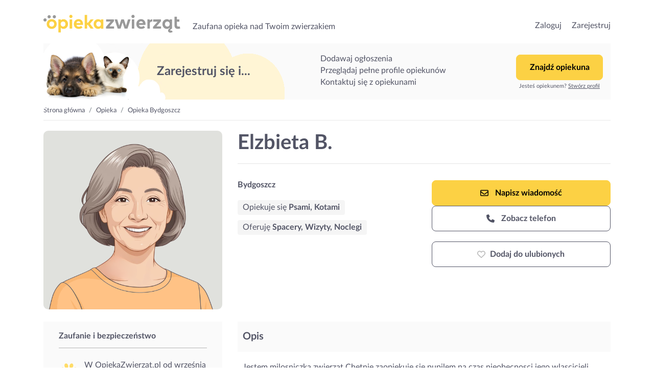

--- FILE ---
content_type: text/html; charset=UTF-8
request_url: https://opiekazwierzat.pl/opiekunka/elzbieta-bentkowska-bentkowska
body_size: 14162
content:
<!doctype html>
<html lang="pl">

<head>
    <meta charset="utf-8">
    <meta name="viewport" content="width=device-width, initial-scale=1, shrink-to-fit=no">
    <meta name="keywords" content="opieka nad zwierzętami, opieka nad psem, opieka nad kotem, hotele dla zwierząt, zwierzęta, Warszawa, Kraków, Wrocław, Poznań, Gdańsk">
    <meta name="apple-mobile-web-app-title" content="OpiekaZwierzat.pl">
    <meta name="application-name" content="OpiekaZwierzat.pl">
    <meta name="msapplication-TileColor" content="#ffffff">
    <meta name="theme-color" content="#ffffff">
    <meta http-equiv="X-UA-Compatible" content="IE=11">
                <meta name="description" content="Jestem milosniczka zwierzat,Chetnie zaopiekuje sie pupilem na czas nieobecnosci jego wlascicieli.">
            
    <link rel="canonical" href="https://opiekazwierzat.pl/opiekunka/elzbieta-bentkowska-bentkowska">

    <link rel="preconnect" href="https://fonts.gstatic.com/" crossorigin>
    <link rel="preconnect" href="https://cdnjs.cloudflare.com" crossorigin>
    <link rel="preconnect" href="https://www.googletagmanager.com" crossorigin>
    <link rel="preconnect" href="https://s3.pomocni.com" crossorigin>

    <link rel="dns-prefetch" href="https://fonts.gstatic.com">
    <link rel="dns-prefetch" href="https://cdnjs.cloudflare.com">
    <link rel="dns-prefetch" href="https://www.googletagmanager.com">
    <link rel="dns-prefetch" href="https://s3.pomocni.com">

    <link rel="apple-touch-icon" sizes="180x180" href="/assets/images/zwierzaki/favicon/apple-touch-icon.png">
    <link rel="icon" type="image/png" sizes="32x32" href="/assets/images/zwierzaki/favicon/favicon-32x32.png">
    <link rel="icon" type="image/png" sizes="16x16" href="/assets/images/zwierzaki/favicon/favicon-16x16.png">
    <link rel="manifest" href="/manifest.json" crossorigin="use-credentials">

        <meta property="og:url" content="https%3A%2F%2Fopiekazwierzat.pl%2Fopiekunka%2Felzbieta-bentkowska-bentkowska"/>
<meta property="og:title" content="Opiekun: Elzbieta B. | OpiekaZwierzat.pl"/>
    <meta property="og:description" content="Jestem milosniczka zwierzat,Chetnie zaopiekuje sie pupilem na czas nieobecnosci jego wlascicieli."/>
    <meta property="og:image" content="https://opiekazwierzat.pl/assets/images/common/default-user.png"/>
    <meta property="og:image:secure_url" content="https://opiekazwierzat.pl/assets/images/common/default-user.png"/>
            <meta property="og:image:alt" content="Opiekun: Elzbieta B."/>
    
    <title>Opiekun: Elzbieta B. | OpiekaZwierzat.pl</title>

    <style>
                @import url(https://opiekazwierzat.pl/assets/resources/1ab214f42613d04a3cd6e1f04066ed1d.css);
                @import url(https://opiekazwierzat.pl/assets/resources/b8a50cf65ca92ca3c4e1410d94f66424.css);
            </style>
</head>

<body class="zwierzaki ShowProviderProfile legacy-style ">

<header class="zwierzaki">
    <div class="container-fluid header-container w-1140">
        <div class="row no-gutters">
            <div class="col col-lg-7 d-flex align-items-end">
                                    <div class="seo-heading">
                        <a href="https://opiekazwierzat.pl/" class="logotype">przejdź do strony głównej</a>
                    </div>
                
                <p class="seo-heading ml-4 d-none d-lg-block">
                    Zaufana opieka nad Twoim zwierzakiem
                </p>
            </div>

            <div class="col col-lg-5 d-flex justify-content-end align-items-end">
                <ul>
                                            <li class="list-inline-item h6-xs h6-md">
                            <a href="https://opiekazwierzat.pl/Login.html">Zaloguj</a>
                        </li>
                        <li class="list-inline-item h6-xs h6-md ml-3">
                            <a href="https://opiekazwierzat.pl/Register.html?ref-cta=naglowek-register-btn&ref-pt=profil-providera">Zarejestruj</a>
                        </li>
                    
                                    </ul>

                            </div>
        </div>
    </div>
</header>

<main class="zwierzaki">
    <div class="container-fluid w-1140 container-ShowProviderProfile">
        <div data-visibility data-item-view data-item-view-item_name=page_render data-item-view-content_type=page_render></div>

<div class="base-banner " >
        <div class="title">Zarejestruj się i...</div>
        <div class="benefits-list">
            <div class="title">Zarejestruj się i...</div>
            <ul><li>Dodawaj ogłoszenia</li><li>Przeglądaj pełne profile opiekunów</li><li>Kontaktuj się z opiekunami</li></ul>
        </div>
        <div class="action"><a href="" class="btn btn-secondary" onclick="return false;" data-toggle="modal" data-target=".modal-register" data-service-type="Offer" data-offer-heading="Szukasz opiekuna? Zarejestruj się w serwisie!" data-provider-profile-heading="Jesteś opiekunem? Zarejestruj się i szukaj zleceń!" data-title-text="Zarejestruj się w OpiekaZwierzat.pl" data-subtitle-text="Dodawaj bezpłatne ogłoszenia<br>Przeglądaj profile opiekunów z okolicy<br>Zobacz referencje i stawki opiekunów" data-analytics-cta="baner-top-big-btn" data-redirect-url="/opiekunka/elzbieta-bentkowska-bentkowska" data-ctx data-ctx-register="true">Znajdź opiekuna</a><div>Jesteś opiekunem? <a data-toggle='modal' data-target='.modal-register' data-service-type='ProviderProfile' data-analytics-cta='baner-top-big-btn' data-title-text='Zarejestruj się w OpiekaZwierzat.pl' data-offer-heading='Szukasz opiekuna? Zarejestruj się w serwisie!' data-provider-profile-heading='Jesteś opiekunem? Zarejestruj się i szukaj zleceń!' data-subtitle-text='Odpowiadaj na ogłoszenia<br>Stwórz własny profil<br>Przeglądaj oferty z okolicy' href="#show-modal">Stwórz profil</a></div></div>
    </div>

    <div class="row ">
        <nav class="col breadcrumb-cont" aria-label="breadcrumb">
            <ol class="breadcrumb">
                                    <li class="breadcrumb-item">
                        <a href="https://opiekazwierzat.pl/">Strona główna</a>
                    </li>
                                    <li class="breadcrumb-item">
                        <a href="https://opiekazwierzat.pl/opiekunki">Opieka</a>
                    </li>
                                    <li class="breadcrumb-item">
                        <a href="https://opiekazwierzat.pl/bydgoszcz">Opieka Bydgoszcz</a>
                    </li>
                            </ol>
        </nav>
    </div>

    <script type="application/ld+json">{"@context":"https:\/\/schema.org","@type":"BreadcrumbList","itemListElement":[{"@type":"ListItem","position":1,"name":"Strona główna","item":"https:\/\/opiekazwierzat.pl\/"},{"@type":"ListItem","position":2,"name":"Opieka","item":"https:\/\/opiekazwierzat.pl\/opiekunki"},{"@type":"ListItem","position":3,"name":"Opieka Bydgoszcz","item":"https:\/\/opiekazwierzat.pl\/bydgoszcz"}]}</script>

<section class="profile">
    
    <div class="row">
                <div class="sidebar col-12 col-sm-7 col-md-5 col-lg-4 mx-sm-auto">
            

<picture class="profile-image"      data-visibility data-item-view data-item-view-item_name=profil_placeholderphoto data-item-view-content_type=profil_item
 >
    <source srcset="https://s3.pomocni.com/default.svg?type=8011" type="image/webp">
    <source srcset="https://s3.pomocni.com/default.svg?type=8011" type="image/jpeg">
    <img loading="lazy" src="https://s3.pomocni.com/default.svg?type=8011"
         class="w-100 h-auto rounded-lg embed-responsive-item" alt="Opiekun: Elzbieta B." width="350"
         height="350"/>
</picture>

            <div class="d-block d-lg-none">
                            </div>
        </div>

                <div class="content col-12 col-sm-7 col-md-7 col-lg-8 mx-auto">
            
<div class="row">
    <div class="col text-center text-md-left">
        <h1 class="font-weight-bold d-inline-block mt-4 mt-md-0 mb-0" data-visibility data-item-view data-item-view-item_name=profil_name data-item-view-content_type=profil_item>
            Elzbieta B.                                </h1>

                
                            <div class="d-block d-md-none p-0 border-0 pb-1 mb-2 address font-weight-bold">
                Bydgoszcz
            </div>
        
        <hr class="d-none d-md-block"/>
    </div>
</div>

<div class="row">
    <div class="col-lg-6">
        <ul class="list-style-none">
                                        <li class="d-none d-md-block p-0 border-0 pb-1 mt-3 address font-weight-bold">
                    Bydgoszcz
                </li>
            
                        
                                        <li class="border-0 mt-3 service-highlight">
                    Opiekuje się
                    <strong>
                        Psami,                        Kotami                    </strong>
                </li>
            
                            <li class="border-0 mt-2 service-highlight">
                    Oferuję <strong>
                        Spacery,                        Wizyty,                        Noclegi                    </strong>
                </li>
            
        </ul>
    </div>

        <div class="col-lg-6 col-md-12 mt-3 mt-md-3">
                
                <div class="service-actions">
                

<a rel="nofollow" href="#" class="write-message-button btn btn-secondary btn-icon p-3 order-2 order-md-1" data-toggle="modal" data-backdrop="true" data-target=".modal-register" data-analytics-cta="writeMessage" data-redirect-url="https://opiekazwierzat.pl/BeforeMessage.html" data-service-type="Offer" data-title-text="Zarejestruj się w OpiekaZwierzat.pl" data-offer-heading="Szukasz opiekuna? Zarejestruj się w serwisie!" data-provider-profile-heading="Jesteś opiekunem? Zarejestruj się i szukaj zleceń!" data-subtitle-text="Dodawaj bezpłatne ogłoszenia&lt;br&gt;Przeglądaj profile opiekunów z okolicy&lt;br&gt;Zobacz referencje i stawki opiekunów" data-ctx="" data-ctx-beforemessage-returnurl="https://opiekazwierzat.pl/opiekunka/elzbieta-bentkowska-bentkowska" data-ctx-beforemessage-pp="15afeea13d2f"  data-visibility data-item-view data-item-view-item_name=profil_napisz data-item-view-content_type=profil_item
    data-item-click data-item-click-item_name=profil_napisz data-item-click-item_cta=profil_napisz_button data-item-click-content_type=profil_item>    <i class="pico"><svg xmlns="http://www.w3.org/2000/svg" viewBox="0 0 512 512"><!--! Font Awesome Pro 6.7.2 by @fontawesome - https://fontawesome.com License - https://fontawesome.com/license (Commercial License) Copyright 2024 Fonticons, Inc. --><path d="M64 112c-8.8 0-16 7.2-16 16l0 22.1L220.5 291.7c20.7 17 50.4 17 71.1 0L464 150.1l0-22.1c0-8.8-7.2-16-16-16L64 112zM48 212.2L48 384c0 8.8 7.2 16 16 16l384 0c8.8 0 16-7.2 16-16l0-171.8L322 328.8c-38.4 31.5-93.7 31.5-132 0L48 212.2zM0 128C0 92.7 28.7 64 64 64l384 0c35.3 0 64 28.7 64 64l0 256c0 35.3-28.7 64-64 64L64 448c-35.3 0-64-28.7-64-64L0 128z"/></svg></i>
Napisz <span class="d-none d-md-inline-block">wiadomość</span>
</a>



<a rel="nofollow" href="#" class="phone-button btn btn-outline-dark btn-icon p-3 order-1 order-md-2" data-toggle="modal" data-backdrop="true" data-target=".modal-register" data-analytics-cta="showPhoneNumber" data-redirect-url="https://opiekazwierzat.pl/PetsOffer/Create.do" data-service-type="Offer" data-title-text="Zarejestruj się w OpiekaZwierzat.pl" data-offer-heading="Szukasz opiekuna? Zarejestruj się w serwisie!" data-provider-profile-heading="Jesteś opiekunem? Zarejestruj się i szukaj zleceń!" data-subtitle-text="Dodawaj bezpłatne ogłoszenia&lt;br&gt;Przeglądaj profile opiekunów z okolicy&lt;br&gt;Zobacz referencje i stawki opiekunów" data-ctx-register="true" data-ctx=""  data-visibility data-item-view data-item-view-item_name=profil_telefon data-item-view-content_type=profil_item
    data-item-click data-item-click-item_name=profil_telefon data-item-click-item_cta=profil_telefon_button data-item-click-content_type=profil_item>    <i class="pico"><svg xmlns="http://www.w3.org/2000/svg" viewBox="0 0 512 512"><!--! Font Awesome Pro 6.7.2 by @fontawesome - https://fontawesome.com License - https://fontawesome.com/license (Commercial License) Copyright 2024 Fonticons, Inc. --><path d="M164.9 24.6c-7.7-18.6-28-28.5-47.4-23.2l-88 24C12.1 30.2 0 46 0 64C0 311.4 200.6 512 448 512c18 0 33.8-12.1 38.6-29.5l24-88c5.3-19.4-4.6-39.7-23.2-47.4l-96-40c-16.3-6.8-35.2-2.1-46.3 11.6L304.7 368C234.3 334.7 177.3 277.7 144 207.3L193.3 167c13.7-11.2 18.4-30 11.6-46.3l-40-96z"/></svg></i>
    Zobacz telefon
</a>
<a rel="nofollow"
        class="fav btn btn-fav btn-icon btn-outline-dark p-3 btn-padding-12-16 order-3 "
        data-item-click data-item-click-item_name=profl_ulubione data-item-click-item_cta=profil_ulubione_button data-item-click-content_type=profil_item
        data-visibility data-item-view data-item-view-item_name=profl_ulubione data-item-view-content_type=profil_item
        href=""
        data-toggle="modal"
        data-backdrop="true"
        data-target=".modal-register"
        data-service-type="Offer"
        data-title-text="Zarejestruj się w OpiekaZwierzat.pl"
        data-offer-heading="Szukasz opiekuna? Zarejestruj się w serwisie!"
        data-provider-profile-heading="Jesteś opiekunem? Zarejestruj się i szukaj zleceń!"
        data-subtitle-text="Dodawaj bezpłatne ogłoszenia<br>Przeglądaj profile opiekunów z okolicy<br>Zobacz referencje i stawki opiekunów"
        data-analytics-cta="favouriteIcon-btn"
        data-redirect-url="https://opiekazwierzat.pl/opiekunka/elzbieta-bentkowska-bentkowska"><span class="icon-switcher"><i class="pico  text-muted"><svg xmlns="http://www.w3.org/2000/svg" viewBox="0 0 512 512"><!--! Font Awesome Pro 6.7.2 by @fontawesome - https://fontawesome.com License - https://fontawesome.com/license (Commercial License) Copyright 2024 Fonticons, Inc. --><path d="M225.8 468.2l-2.5-2.3L48.1 303.2C17.4 274.7 0 234.7 0 192.8l0-3.3c0-70.4 50-130.8 119.2-144C158.6 37.9 198.9 47 231 69.6c9 6.4 17.4 13.8 25 22.3c4.2-4.8 8.7-9.2 13.5-13.3c3.7-3.2 7.5-6.2 11.5-9c0 0 0 0 0 0C313.1 47 353.4 37.9 392.8 45.4C462 58.6 512 119.1 512 189.5l0 3.3c0 41.9-17.4 81.9-48.1 110.4L288.7 465.9l-2.5 2.3c-8.2 7.6-19 11.9-30.2 11.9s-22-4.2-30.2-11.9zM239.1 145c-.4-.3-.7-.7-1-1.1l-17.8-20-.1-.1s0 0 0 0c-23.1-25.9-58-37.7-92-31.2C81.6 101.5 48 142.1 48 189.5l0 3.3c0 28.5 11.9 55.8 32.8 75.2L256 430.7 431.2 268c20.9-19.4 32.8-46.7 32.8-75.2l0-3.3c0-47.3-33.6-88-80.1-96.9c-34-6.5-69 5.4-92 31.2c0 0 0 0-.1 .1s0 0-.1 .1l-17.8 20c-.3 .4-.7 .7-1 1.1c-4.5 4.5-10.6 7-16.9 7s-12.4-2.5-16.9-7z"/></svg></i><i class="pico  text-danger"><svg xmlns="http://www.w3.org/2000/svg" viewBox="0 0 512 512"><!--! Font Awesome Pro 6.7.2 by @fontawesome - https://fontawesome.com License - https://fontawesome.com/license (Commercial License) Copyright 2024 Fonticons, Inc. --><path d="M47.6 300.4L228.3 469.1c7.5 7 17.4 10.9 27.7 10.9s20.2-3.9 27.7-10.9L464.4 300.4c30.4-28.3 47.6-68 47.6-109.5v-5.8c0-69.9-50.5-129.5-119.4-141C347 36.5 300.6 51.4 268 84L256 96 244 84c-32.6-32.6-79-47.5-124.6-39.9C50.5 55.6 0 115.2 0 185.1v5.8c0 41.5 17.2 81.2 47.6 109.5z"/></svg></i><i class="pico"><svg xmlns="http://www.w3.org/2000/svg" viewBox="0 0 512 512"><!--! Font Awesome Pro 6.7.2 by @fontawesome - https://fontawesome.com License - https://fontawesome.com/license (Commercial License) Copyright 2024 Fonticons, Inc. --><path d="M304 48a48 48 0 1 0 -96 0 48 48 0 1 0 96 0zm0 416a48 48 0 1 0 -96 0 48 48 0 1 0 96 0zM48 304a48 48 0 1 0 0-96 48 48 0 1 0 0 96zm464-48a48 48 0 1 0 -96 0 48 48 0 1 0 96 0zM142.9 437A48 48 0 1 0 75 369.1 48 48 0 1 0 142.9 437zm0-294.2A48 48 0 1 0 75 75a48 48 0 1 0 67.9 67.9zM369.1 437A48 48 0 1 0 437 369.1 48 48 0 1 0 369.1 437z"/></svg></i></span><span class="favourite-title" data-toggle-off="Usuń z ulubionych" data-toggle-on="Dodaj do ulubionych">Dodaj do ulubionych</span></a>
    </div>

                <div class="sticky-contact-bar">
                

<a rel="nofollow" href="#" class="write-message-button btn btn-secondary btn-icon p-3 order-2 order-md-1" data-toggle="modal" data-backdrop="true" data-target=".modal-register" data-analytics-cta="writeMessage" data-redirect-url="https://opiekazwierzat.pl/BeforeMessage.html" data-service-type="Offer" data-title-text="Zarejestruj się w OpiekaZwierzat.pl" data-offer-heading="Szukasz opiekuna? Zarejestruj się w serwisie!" data-provider-profile-heading="Jesteś opiekunem? Zarejestruj się i szukaj zleceń!" data-subtitle-text="Dodawaj bezpłatne ogłoszenia&lt;br&gt;Przeglądaj profile opiekunów z okolicy&lt;br&gt;Zobacz referencje i stawki opiekunów" data-ctx="" data-ctx-beforemessage-returnurl="https://opiekazwierzat.pl/opiekunka/elzbieta-bentkowska-bentkowska" data-ctx-beforemessage-pp="15afeea13d2f"  data-visibility data-item-view data-item-view-item_name=profil_napisz data-item-view-content_type=profil_item
    data-item-click data-item-click-item_name=profil_napisz data-item-click-item_cta=profil_napisz_button data-item-click-content_type=profil_item>    <i class="pico"><svg xmlns="http://www.w3.org/2000/svg" viewBox="0 0 512 512"><!--! Font Awesome Pro 6.7.2 by @fontawesome - https://fontawesome.com License - https://fontawesome.com/license (Commercial License) Copyright 2024 Fonticons, Inc. --><path d="M64 112c-8.8 0-16 7.2-16 16l0 22.1L220.5 291.7c20.7 17 50.4 17 71.1 0L464 150.1l0-22.1c0-8.8-7.2-16-16-16L64 112zM48 212.2L48 384c0 8.8 7.2 16 16 16l384 0c8.8 0 16-7.2 16-16l0-171.8L322 328.8c-38.4 31.5-93.7 31.5-132 0L48 212.2zM0 128C0 92.7 28.7 64 64 64l384 0c35.3 0 64 28.7 64 64l0 256c0 35.3-28.7 64-64 64L64 448c-35.3 0-64-28.7-64-64L0 128z"/></svg></i>
Napisz <span class="d-none d-md-inline-block">wiadomość</span>
</a>



<a rel="nofollow" href="#" class="phone-button btn btn-outline-dark btn-icon p-3 order-1 order-md-2" data-toggle="modal" data-backdrop="true" data-target=".modal-register" data-analytics-cta="showPhoneNumber" data-redirect-url="https://opiekazwierzat.pl/PetsOffer/Create.do" data-service-type="Offer" data-title-text="Zarejestruj się w OpiekaZwierzat.pl" data-offer-heading="Szukasz opiekuna? Zarejestruj się w serwisie!" data-provider-profile-heading="Jesteś opiekunem? Zarejestruj się i szukaj zleceń!" data-subtitle-text="Dodawaj bezpłatne ogłoszenia&lt;br&gt;Przeglądaj profile opiekunów z okolicy&lt;br&gt;Zobacz referencje i stawki opiekunów" data-ctx-register="true" data-ctx=""  data-visibility data-item-view data-item-view-item_name=profil_telefon data-item-view-content_type=profil_item
    data-item-click data-item-click-item_name=profil_telefon data-item-click-item_cta=profil_telefon_button data-item-click-content_type=profil_item>    <i class="pico"><svg xmlns="http://www.w3.org/2000/svg" viewBox="0 0 512 512"><!--! Font Awesome Pro 6.7.2 by @fontawesome - https://fontawesome.com License - https://fontawesome.com/license (Commercial License) Copyright 2024 Fonticons, Inc. --><path d="M164.9 24.6c-7.7-18.6-28-28.5-47.4-23.2l-88 24C12.1 30.2 0 46 0 64C0 311.4 200.6 512 448 512c18 0 33.8-12.1 38.6-29.5l24-88c5.3-19.4-4.6-39.7-23.2-47.4l-96-40c-16.3-6.8-35.2-2.1-46.3 11.6L304.7 368C234.3 334.7 177.3 277.7 144 207.3L193.3 167c13.7-11.2 18.4-30 11.6-46.3l-40-96z"/></svg></i>
    Zobacz telefon
</a>
<a rel="nofollow"
        class="fav btn btn-fav btn-icon btn-outline-dark p-3 btn-padding-12-16 order-3 "
        data-item-click data-item-click-item_name=profl_ulubione data-item-click-item_cta=profil_ulubione_button data-item-click-content_type=profil_item
        data-visibility data-item-view data-item-view-item_name=profl_ulubione data-item-view-content_type=profil_item
        href=""
        data-toggle="modal"
        data-backdrop="true"
        data-target=".modal-register"
        data-service-type="Offer"
        data-title-text="Zarejestruj się w OpiekaZwierzat.pl"
        data-offer-heading="Szukasz opiekuna? Zarejestruj się w serwisie!"
        data-provider-profile-heading="Jesteś opiekunem? Zarejestruj się i szukaj zleceń!"
        data-subtitle-text="Dodawaj bezpłatne ogłoszenia<br>Przeglądaj profile opiekunów z okolicy<br>Zobacz referencje i stawki opiekunów"
        data-analytics-cta="favouriteIcon-btn"
        data-redirect-url="https://opiekazwierzat.pl/opiekunka/elzbieta-bentkowska-bentkowska"><span class="icon-switcher"><i class="pico  text-muted"><svg xmlns="http://www.w3.org/2000/svg" viewBox="0 0 512 512"><!--! Font Awesome Pro 6.7.2 by @fontawesome - https://fontawesome.com License - https://fontawesome.com/license (Commercial License) Copyright 2024 Fonticons, Inc. --><path d="M225.8 468.2l-2.5-2.3L48.1 303.2C17.4 274.7 0 234.7 0 192.8l0-3.3c0-70.4 50-130.8 119.2-144C158.6 37.9 198.9 47 231 69.6c9 6.4 17.4 13.8 25 22.3c4.2-4.8 8.7-9.2 13.5-13.3c3.7-3.2 7.5-6.2 11.5-9c0 0 0 0 0 0C313.1 47 353.4 37.9 392.8 45.4C462 58.6 512 119.1 512 189.5l0 3.3c0 41.9-17.4 81.9-48.1 110.4L288.7 465.9l-2.5 2.3c-8.2 7.6-19 11.9-30.2 11.9s-22-4.2-30.2-11.9zM239.1 145c-.4-.3-.7-.7-1-1.1l-17.8-20-.1-.1s0 0 0 0c-23.1-25.9-58-37.7-92-31.2C81.6 101.5 48 142.1 48 189.5l0 3.3c0 28.5 11.9 55.8 32.8 75.2L256 430.7 431.2 268c20.9-19.4 32.8-46.7 32.8-75.2l0-3.3c0-47.3-33.6-88-80.1-96.9c-34-6.5-69 5.4-92 31.2c0 0 0 0-.1 .1s0 0-.1 .1l-17.8 20c-.3 .4-.7 .7-1 1.1c-4.5 4.5-10.6 7-16.9 7s-12.4-2.5-16.9-7z"/></svg></i><i class="pico  text-danger"><svg xmlns="http://www.w3.org/2000/svg" viewBox="0 0 512 512"><!--! Font Awesome Pro 6.7.2 by @fontawesome - https://fontawesome.com License - https://fontawesome.com/license (Commercial License) Copyright 2024 Fonticons, Inc. --><path d="M47.6 300.4L228.3 469.1c7.5 7 17.4 10.9 27.7 10.9s20.2-3.9 27.7-10.9L464.4 300.4c30.4-28.3 47.6-68 47.6-109.5v-5.8c0-69.9-50.5-129.5-119.4-141C347 36.5 300.6 51.4 268 84L256 96 244 84c-32.6-32.6-79-47.5-124.6-39.9C50.5 55.6 0 115.2 0 185.1v5.8c0 41.5 17.2 81.2 47.6 109.5z"/></svg></i><i class="pico"><svg xmlns="http://www.w3.org/2000/svg" viewBox="0 0 512 512"><!--! Font Awesome Pro 6.7.2 by @fontawesome - https://fontawesome.com License - https://fontawesome.com/license (Commercial License) Copyright 2024 Fonticons, Inc. --><path d="M304 48a48 48 0 1 0 -96 0 48 48 0 1 0 96 0zm0 416a48 48 0 1 0 -96 0 48 48 0 1 0 96 0zM48 304a48 48 0 1 0 0-96 48 48 0 1 0 0 96zm464-48a48 48 0 1 0 -96 0 48 48 0 1 0 96 0zM142.9 437A48 48 0 1 0 75 369.1 48 48 0 1 0 142.9 437zm0-294.2A48 48 0 1 0 75 75a48 48 0 1 0 67.9 67.9zM369.1 437A48 48 0 1 0 437 369.1 48 48 0 1 0 369.1 437z"/></svg></i></span><span class="favourite-title" data-toggle-off="Usuń z ulubionych" data-toggle-on="Dodaj do ulubionych">Dodaj do ulubionych</span></a>
    </div>
    </div>

        <div class="col d-block d-md-none">
        <hr/>

            </div>
</div>
        </div>
    </div>

    <div class="row">
        <aside class="sidebar order-2 order-lg-0 mt-5 mt-lg-0 col-lg-4">
            <div class="d-none d-lg-block">
                            </div>

            

            <div class="sticky pushed">
                <div class="row mb-5">
                    <div class="col">
                        <div class="confirm-box mt-4" data-visibility data-item-view data-item-view-item_name=sekcja_bezpieczenstwo data-item-view-content_type=sekcja>
    <header>Zaufanie i bezpieczeństwo</header>
    <ul class="list-style-none mt-4">
            <li class="d-flex align-items-center">
        <i class="pico mr-2">
            <svg xmlns="http://www.w3.org/2000/svg" viewBox="0 0 512 512"><!--! Font Awesome Pro 6.7.2 by @fontawesome - https://fontawesome.com License - https://fontawesome.com/license (Commercial License) Copyright 2024 Fonticons, Inc. --><path d="M193.9 189.7c-32.3 10.6-70.1-15.6-84.4-58.5s.3-86.2 32.6-96.8s70.1 15.6 84.4 58.5s-.3 86.2-32.6 96.8zm217.7 8.9c18.9-32.4 54-47.3 78.5-33.3s29.1 51.7 10.2 84.1s-54 47.3-78.5 33.3s-29.1-51.7-10.2-84.1zm-311.3 0c18.9 32.4 14.3 70.1-10.2 84.1s-59.7-.9-78.5-33.3S-2.7 179.3 21.8 165.3s59.7 .9 78.5 33.3zM277.5 92.9c14.3-42.9 52.1-69.1 84.4-58.5s46.9 53.9 32.6 96.8s-52.1 69.1-84.4 58.5s-46.9-53.9-32.6-96.8zM114.3 409.7c-1.4 3.7-2.3 8.5-2.3 14.2c0 4.5 3.6 8.1 8.1 8.1l3.4 0c2.2 0 4.3-.4 6.3-1.2l72.7-29.1c34.3-13.7 72.6-13.7 107 0l72.7 29.1c2 .8 4.2 1.2 6.3 1.2l3.4 0c4.5 0 8.1-3.6 8.1-8.1c0-5.7-.9-10.4-2.3-14.2C352.1 287.4 276.6 272 256 272s-96.1 15.4-141.7 137.7zM69.3 393C121.7 252.4 214.8 224 256 224s134.3 28.4 186.7 169c3.7 9.9 5.3 20.4 5.3 31c0 31-25.1 56.1-56.1 56.1l-3.4 0c-8.3 0-16.5-1.6-24.2-4.7l-72.7-29.1c-22.9-9.2-48.4-9.2-71.3 0l-72.7 29.1c-7.7 3.1-15.9 4.7-24.2 4.7l-3.4 0c-31 0-56.1-25.1-56.1-56.1c0-10.5 1.6-21.1 5.3-31z"/></svg>
        </i>
        <span>W OpiekaZwierzat.pl od <time>września 2019</time></span>
    </li>
                <li class="d-flex align-items-center">
        <i class="pico mr-2">
            <svg xmlns="http://www.w3.org/2000/svg" viewBox="0 0 512 512"><!--! Font Awesome Pro 6.7.2 by @fontawesome - https://fontawesome.com License - https://fontawesome.com/license (Commercial License) Copyright 2024 Fonticons, Inc. --><path d="M64 208.1L256 65.9 448 208.1l0 47.4L289.5 373c-9.7 7.2-21.4 11-33.5 11s-23.8-3.9-33.5-11L64 255.5l0-47.4zM256 0c-12.1 0-23.8 3.9-33.5 11L25.9 156.7C9.6 168.8 0 187.8 0 208.1L0 448c0 35.3 28.7 64 64 64l384 0c35.3 0 64-28.7 64-64l0-239.9c0-20.3-9.6-39.4-25.9-51.4L289.5 11C279.8 3.9 268.1 0 256 0z"/></svg>
        </i>
        <span>Potwierdzony adres e-mail</span>
    </li>
</ul></div>                    </div>
                </div>

                                                    
                    
    <div class="similar-services" data-visibility data-item-view data-item-view-item_name=sekcja_podobne data-item-view-content_type=sekcja>
        <header>Podobni opiekunowie</header>

        <ul class="list-style-none">
                                    <li>
                <a href="https://opiekazwierzat.pl/opiekunka/karolina-a-94-77" class="name">
                    Karolina A.                </a>
                                    <div>
                        Bydgoszcz
                    </div>
                                <div>
                    Mam na imię Karolina Mam 43 lata jestem osobą która sama posiada dwa...                </div>
            </li>
                                                            <li>
                <a href="https://opiekazwierzat.pl/opiekunka/martyna-n-29-15" class="name">
                    Martyna N.                </a>
                                    <div>
                        Bydgoszcz
                    </div>
                                <div>
                    Dzień dobry. Mam na imię Martyna, mam 21 lat i jestem studentką filologii...                </div>
            </li>
                                                            <li>
                <a href="https://opiekazwierzat.pl/opiekunka/olha-k-71-33" class="name">
                    Olha K.                </a>
                                    <div>
                        Bydgoszcz
                    </div>
                                <div>
                    Nazywam się Olga i uważam zwierzęta za członków mojej rodziny. Mam duże...                </div>
            </li>
                    </ul>
        <ul class="list-style-none more-services cf moreServices">
                                                            <li>
                <a href="https://opiekazwierzat.pl/opiekunka/zuzanna-n-10-83" class="name">
                    Zuzanna N.                </a>
                                    <div>
                        Bydgoszcz
                    </div>
                                <div>
                    Witam, Zaopiekuje się kotem, psem ,zwierzętami klatkowymi(świnka morska,...                </div>
            </li>
                                                            <li>
                <a href="https://opiekazwierzat.pl/opiekunka/olga-d-37-72" class="name">
                    Olga D.                </a>
                                    <div>
                        Bydgoszcz
                    </div>
                                <div>
                    Kocham koty i koni. Podczas mojego życia na Ukrainie miałam koty i psy,...                </div>
            </li>
                                                            <li>
                <a href="https://opiekazwierzat.pl/opiekunka/weronika-c-61-85" class="name">
                    Weronika C.                </a>
                                    <div>
                        Bydgoszcz
                    </div>
                                <div>
                    Chętnie zaopiekuje się Twoim Pupilem :) pracuje zdalnie w domu, więc Twój...                </div>
            </li>
                                                            <li>
                <a href="https://opiekazwierzat.pl/opiekunka/adrianna-s-1-18" class="name">
                    Adrianna S.                </a>
                                    <div>
                        Włocławek
                    </div>
                                <div>
                    Cześć! Mam na imię Ada i mam 16 lat. Na co dzień opiekuję się moim...                </div>
            </li>
                                                            <li>
                <a href="https://opiekazwierzat.pl/opiekunka/damian-r-36" class="name">
                    Damian R.                </a>
                                    <div>
                        Solec Kujawski
                    </div>
                                <div>
                    Jestem Damian, mam 19lat i bardzo lubie opiekować się zwierzątkami, sam mam...                </div>
            </li>
                                                            <li>
                <a href="https://opiekazwierzat.pl/opiekunka/kinga-k-70-78" class="name">
                    Kinga K.                </a>
                                    <div>
                        Bydgoszcz
                    </div>
                                <div>
                    Jestem absolwentką Zoofizjoterapii, kierunek studiów wybrałam ze względu na...                </div>
            </li>
                                                            <li>
                <a href="https://opiekazwierzat.pl/opiekunka/anna-m-69-42" class="name">
                    Anna M.                </a>
                                    <div>
                        Bydgoszcz
                    </div>
                                <div>
                    Jestem miłośniczką zwierząt. Opiekowałam się psami, kotami i innymi...                </div>
            </li>
                                            </ul>
                    <div class="d-flex justify-content-end mt-4">
                <a href="#" class="show-more-services p-1" rel="mniej">
                    <span>więcej</span>
                    <i class="pico"><svg xmlns="http://www.w3.org/2000/svg" viewBox="0 0 320 512"><!--! Font Awesome Pro 6.7.2 by @fontawesome - https://fontawesome.com License - https://fontawesome.com/license (Commercial License) Copyright 2024 Fonticons, Inc. --><path d="M137.4 374.6c12.5 12.5 32.8 12.5 45.3 0l128-128c9.2-9.2 11.9-22.9 6.9-34.9s-16.6-19.8-29.6-19.8L32 192c-12.9 0-24.6 7.8-29.6 19.8s-2.2 25.7 6.9 34.9l128 128z"/></svg></i>
                </a>
            </div>
            </div>
            </div>
        </aside>

        <div class="content col-12 col-lg-8">
            <div class="row">
                <div class="col pt-4">
                    <section id="aboutMe" class="titled-service-section"><header class="titled-service-header">Opis</header><div class="titled-service-section-body">    <p class="text-justify text-break to-translate" data-translate-class="PetsProfile"
   data-translate-field="description" data-translate-ekey="15afeea13d2f">
    Jestem milosniczka zwierzat,Chetnie zaopiekuje sie pupilem na czas nieobecnosci jego wlascicieli.</p>
</div></section>

<section id="aboutMe" class="titled-service-section"><header class="titled-service-header">Więcej o mnie</header><div class="titled-service-section-body">    <ul class="list-icon">
            <li class="pico-tick-before">
            Kobieta, 61 lat        </li>
    
        
        
        </ul>
</div></section>




    <section id="petOtherServices" class="titled-service-section"><header class="titled-service-header">Inne usługi</header><div class="titled-service-section-body">        <ul class="list-icon">
                            <li class="pico-tick-before">usługi pielęgnacyjne</li>                    </ul>
    </div></section>

                </div>
            </div>

            <div class="d-flex justify-content-end mt-5">
                <div data-visibility data-item-view data-item-view-item_name=sekcja_naruszenie data-item-view-content_type=sekcja
                        data-item-click data-item-click-item_name=sekcja_naruszenie data-item-click-item_cta=sekcja_naruszenie_button data-item-click-content_type=sekcja>
                    <a href="javascript:void(0);"
   data-remote="https://opiekazwierzat.pl/violationreport/SendFeedback.html?url=https%3A%2F%2Fopiekazwierzat.pl%2Fopiekunka%2Felzbieta-bentkowska-bentkowska"
   data-toggle="modal" data-target=".modal-remote" rel="nofollow" class="report-abuse">
    <i class="mr-1"><svg xmlns="http://www.w3.org/2000/svg" viewBox="0 0 512 512"><!--! Font Awesome Pro 6.7.2 by @fontawesome - https://fontawesome.com License - https://fontawesome.com/license (Commercial License) Copyright 2024 Fonticons, Inc. --><path d="M256 32c14.2 0 27.3 7.5 34.5 19.8l216 368c7.3 12.4 7.3 27.7 .2 40.1S486.3 480 472 480L40 480c-14.3 0-27.6-7.7-34.7-20.1s-7-27.8 .2-40.1l216-368C228.7 39.5 241.8 32 256 32zm0 128c-13.3 0-24 10.7-24 24l0 112c0 13.3 10.7 24 24 24s24-10.7 24-24l0-112c0-13.3-10.7-24-24-24zm32 224a32 32 0 1 0 -64 0 32 32 0 1 0 64 0z"/></svg></i>Zgłoś naruszenie
</a>
                </div>
            </div>
        </div>
    </div>
</section>
    </div>
</main>

                <div class="modal modal-register" tabindex="-1" role="dialog" data-backdrop="static" data-keyboard="false">
    <div class="modal-dialog modal-dialog-centered" role="document">
        <div class="modal-content">
            <div class="modal-header">
                <button type="button" class="btn close" data-dismiss="modal" aria-label="Close">
                    <span aria-hidden="true">&lt; wróć</span>
                </button>
                <button type="button" class="btn close" data-dismiss="modal" aria-label="Close">
                    <span aria-hidden="true">×</span>
                </button>
            </div>

            <div class="modal-body">
                <div class="row">
                    <div class="col-12 mx-auto">
                        <div class="no-gutters header">
                            <div class="first-step-header">
                                <div class="col-12 mx-auto text-center modal-icon">
                                    <img loading="lazy" src="/assets/images/zwierzaki/icons/welcome.svg" alt="Ikona powitania"/>
                                </div>
                                <div class="d-flex justify-content-center register-radios">
                                    <div class="text-left d-flex justify-content-center radio-item">
                                        <input type="radio" id="OfferOption" name="options" value="Offer"
                                            data-title="Szukasz niani? Zarejestruj się w serwisie!" class="radio-input">
                                        <label for="OfferOption">Szukam opiekuna</label>
                                    </div>
                                    <div class="text-left d-flex justify-content-center radio-item">
                                        <input type="radio" id="ProviderProfileOption" name="options" value="ProviderProfile"
                                            data-title="Jesteś nianią? Zarejestruj się i szukaj zleceń!" class="radio-input">
                                        <label for="ProviderProfileOption">Jestem opiekunem</label>
                                    </div>
                                </div>
                                <div class="col-12 headings">
                                    <div class="titleText"></div>
                                    <p class="text-muted"></p>
                                </div>
                            </div>
                            <div class="second-step-header">
                                <div class="col-12 headings">
                                    <div class="titleText"></div>
                                </div>
                            </div>
                        </div>

                        <div class="registration-forms">
                            

<div class="row register-by-email" role="form" id="6971547752694">
    <div class="col-md-12 mx-auto company-register">
        <div class="form-group">
            <div class="mx-auto d-flex justify-content-center">
                <div class="floating-label ">
                    <input tabindex="0" class="form-control" type="text" name="name" id="name"
                           placeholder="Imię" value=""
                           required>
                    <label for="name">Imię</label>
                </div>
            </div>
            <div class="mx-auto d-flex justify-content-center">
                <div id="nameError" class="invalid-feedback text-left m-t-10 d-none"></div>
            </div>
        </div>
    </div>

    <div class="col-md-12 mx-auto company-register">
        <div class="form-group">
            <div class="mx-auto d-flex justify-content-center">
                <div class="floating-label ">
                    <input tabindex="0" class="form-control" type="text" name="surname" id="surname"
                           placeholder="Nazwisko"
                           value="" required>
                    <label for="surname">Nazwisko</label>
                </div>
            </div>
            <div class="mx-auto d-flex justify-content-center">
                <div id="surnameError" class="invalid-feedback text-left m-t-10 d-none"></div>
            </div>
        </div>
    </div>

    <div class="col-md-12 mx-auto company-register">
        <div class="form-group">
            <div>
                <input tabindex="0" class="form-control suggestions-input places-suggestions" type="text"
                       placeholder="Miasto lub dzielnica" value="" required>
            </div>
            <div class="mx-auto d-flex justify-content-center">
                <div id="place_idError" class="invalid-feedback text-left m-t-10 d-none"></div>
            </div>
        </div>
    </div>

    <div class="col-md-12 mx-auto company-register">
        <div class="form-group">
            <div class="mx-auto d-flex justify-content-center">
                <div class="floating-label ">
                    <input tabindex="0" class="form-control" type="tel" name="tel" id="tel"
                           placeholder="Numer telefonu" value=""
                           required>
                    <label for="tel">Numer telefonu</label>
                </div>
            </div>
            <div class="mx-auto d-flex justify-content-center">
                <div id="telError" class="invalid-feedback text-left m-t-10 d-none"></div>
            </div>
        </div>
    </div>

    <div class="col-md-12 mx-auto offer-register provider-register company-register">
        <div class="form-group">
            <div class="mx-auto d-flex justify-content-center">
                <div class="floating-label ">
                    <input tabindex="0" class="form-control" type="email" name="email" id="email"
                           placeholder="Adres e-mail" value=""
                           required>
                    <label for="email">Adres e-mail</label>
                </div>
            </div>
            <div class="mx-auto d-flex justify-content-center">
                <div id="emailError" class="invalid-feedback text-left m-t-10 d-none"></div>
            </div>
        </div>
    </div>

    <div class="col-md-12 offer-register provider-register company-register">
        <div class="form-group">
            <div class="mx-auto d-flex justify-content-center">
                <div class="floating-label  show-hide-passwd">
                    <input tabindex="0" class="form-control" type="password" name="password" id="password"
                           placeholder="Hasło"
                           minlength="8" required>
                    <label for="password">Hasło</label>
                    <span class="icon-switcher show-hide-icon">
                        <i class="pico"><svg xmlns="http://www.w3.org/2000/svg" viewBox="0 0 576 512"><!--! Font Awesome Pro 6.7.2 by @fontawesome - https://fontawesome.com License - https://fontawesome.com/license (Commercial License) Copyright 2024 Fonticons, Inc. --><path d="M288 32c-80.8 0-145.5 36.8-192.6 80.6C48.6 156 17.3 208 2.5 243.7c-3.3 7.9-3.3 16.7 0 24.6C17.3 304 48.6 356 95.4 399.4C142.5 443.2 207.2 480 288 480s145.5-36.8 192.6-80.6c46.8-43.5 78.1-95.4 93-131.1c3.3-7.9 3.3-16.7 0-24.6c-14.9-35.7-46.2-87.7-93-131.1C433.5 68.8 368.8 32 288 32zM144 256a144 144 0 1 1 288 0 144 144 0 1 1 -288 0zm144-64c0 35.3-28.7 64-64 64c-7.1 0-13.9-1.2-20.3-3.3c-5.5-1.8-11.9 1.6-11.7 7.4c.3 6.9 1.3 13.8 3.2 20.7c13.7 51.2 66.4 81.6 117.6 67.9s81.6-66.4 67.9-117.6c-11.1-41.5-47.8-69.4-88.6-71.1c-5.8-.2-9.2 6.1-7.4 11.7c2.1 6.4 3.3 13.2 3.3 20.3z"/></svg></i>
                        <i class="pico"><svg xmlns="http://www.w3.org/2000/svg" viewBox="0 0 640 512"><!--! Font Awesome Pro 6.7.2 by @fontawesome - https://fontawesome.com License - https://fontawesome.com/license (Commercial License) Copyright 2024 Fonticons, Inc. --><path d="M38.8 5.1C28.4-3.1 13.3-1.2 5.1 9.2S-1.2 34.7 9.2 42.9l592 464c10.4 8.2 25.5 6.3 33.7-4.1s6.3-25.5-4.1-33.7L525.6 386.7c39.6-40.6 66.4-86.1 79.9-118.4c3.3-7.9 3.3-16.7 0-24.6c-14.9-35.7-46.2-87.7-93-131.1C465.5 68.8 400.8 32 320 32c-68.2 0-125 26.3-169.3 60.8L38.8 5.1zM223.1 149.5C248.6 126.2 282.7 112 320 112c79.5 0 144 64.5 144 144c0 24.9-6.3 48.3-17.4 68.7L408 294.5c8.4-19.3 10.6-41.4 4.8-63.3c-11.1-41.5-47.8-69.4-88.6-71.1c-5.8-.2-9.2 6.1-7.4 11.7c2.1 6.4 3.3 13.2 3.3 20.3c0 10.2-2.4 19.8-6.6 28.3l-90.3-70.8zM373 389.9c-16.4 6.5-34.3 10.1-53 10.1c-79.5 0-144-64.5-144-144c0-6.9 .5-13.6 1.4-20.2L83.1 161.5C60.3 191.2 44 220.8 34.5 243.7c-3.3 7.9-3.3 16.7 0 24.6c14.9 35.7 46.2 87.7 93 131.1C174.5 443.2 239.2 480 320 480c47.8 0 89.9-12.9 126.2-32.5L373 389.9z"/></svg></i>
                    </span>
                </div>
            </div>
            <div class="mx-auto d-flex justify-content-center d-none">
                <div id="passwordError" class="invalid-feedback text-left m-t-10 d-none"></div>
            </div>
        </div>
    </div>

    <div class="col-md-12 offer-register provider-register company-register">
        <div class="form-group">
            <div class="checkbox-cont d-flex justify-content-center">
                <div class="d-flex justify-content-start align-items-center form-check">
                    <input tabindex="0" class="form-check-input form-control" type="checkbox" id="statute_6971547752694" name="statute"
                           value="1" required>
                    <label class="form-check-label" for="statute_6971547752694">
                        Akceptuję <a href="#" class="statute" data-remote="https://opiekazwierzat.pl/Regulamin.html?display=modal" data-toggle="modal" data-target=".modal-remote">regulamin</a> serwisu
                    </label>
                </div>
            </div>
            <div class="checkbox-invalid d-flex justify-content-center">
                <div class="d-flex justify-content-left">
                    <div id="statuteError" class="invalid-feedback text-left m-t-10 d-none">
                    </div>
                </div>
            </div>
        </div>
    </div>

    
    <div class="col-md-12 d-flex justify-content-center offer-register provider-register company-register">
        <button type="button" class="btn btn-secondary btn-register btn-padding-30-16" for="6971547752694">
            <span class="icon-switcher">
                <i class="pico"><svg xmlns="http://www.w3.org/2000/svg" viewBox="0 0 512 512"><!--! Font Awesome Pro 6.7.2 by @fontawesome - https://fontawesome.com License - https://fontawesome.com/license (Commercial License) Copyright 2024 Fonticons, Inc. --><path d="M304 48a48 48 0 1 0 -96 0 48 48 0 1 0 96 0zm0 416a48 48 0 1 0 -96 0 48 48 0 1 0 96 0zM48 304a48 48 0 1 0 0-96 48 48 0 1 0 0 96zm464-48a48 48 0 1 0 -96 0 48 48 0 1 0 96 0zM142.9 437A48 48 0 1 0 75 369.1 48 48 0 1 0 142.9 437zm0-294.2A48 48 0 1 0 75 75a48 48 0 1 0 67.9 67.9zM369.1 437A48 48 0 1 0 437 369.1 48 48 0 1 0 369.1 437z"/></svg></i>
            </span>
            Zarejestruj się
        </button>
    </div>
</div>
                        </div>

                        <div class="row no-gutters registration-options">
                            <div class="col-12 d-flex flex-column align-items-center">
                                <button type="button" id="register-by-email"
                                        class="btn btn-secondary btn-registration-method btn-padding-16">
                                    Zarejestruj się za pomocą e-mail
                                </button>
                                                                                                    <button type="button" data-provider="facebook"
                                            data-callback-url="https://opiekazwierzat.pl/LoginSocialMedia.do"
                                            class="btn btn-icon btn-facebook btn-registration-method btn-padding-16 register-by-social-button">
                                        <i class="pico"><svg xmlns="http://www.w3.org/2000/svg" viewBox="0 0 512 512"><!--! Font Awesome Pro 6.7.2 by @fontawesome - https://fontawesome.com License - https://fontawesome.com/license (Commercial License) Copyright 2024 Fonticons, Inc. --><path d="M512 256C512 114.6 397.4 0 256 0S0 114.6 0 256C0 376 82.7 476.8 194.2 504.5V334.2H141.4V256h52.8V222.3c0-87.1 39.4-127.5 125-127.5c16.2 0 44.2 3.2 55.7 6.4V172c-6-.6-16.5-1-29.6-1c-42 0-58.2 15.9-58.2 57.2V256h83.6l-14.4 78.2H287V510.1C413.8 494.8 512 386.9 512 256h0z"/></svg></i>Zarejestruj się za pomocą Facebook
                                    </button>
                                                                                                                                    <button type="button" data-provider="google"
                                            data-callback-url="https://opiekazwierzat.pl/LoginSocialMedia.do"
                                            class="btn btn-icon btn-google btn-registration-method btn-padding-16 register-by-social-button">
                                        <i class="pico"><svg xmlns="http://www.w3.org/2000/svg" viewBox="0 0 488 512"><!--! Font Awesome Pro 6.7.2 by @fontawesome - https://fontawesome.com License - https://fontawesome.com/license (Commercial License) Copyright 2024 Fonticons, Inc. --><path d="M488 261.8C488 403.3 391.1 504 248 504 110.8 504 0 393.2 0 256S110.8 8 248 8c66.8 0 123 24.5 166.3 64.9l-67.5 64.9C258.5 52.6 94.3 116.6 94.3 256c0 86.5 69.1 156.6 153.7 156.6 98.2 0 135-70.4 140.8-106.9H248v-85.3h236.1c2.3 12.7 3.9 24.9 3.9 41.4z"/></svg></i>Zarejestruj się za pomocą Google
                                    </button>
                                                            </div>

                            <div class="col-12">
                                <div class="sign-in">
                                    Masz już konto? <a
                                            href="https://opiekazwierzat.pl/Login.html">Zaloguj się
                                        <i class="pico"><svg xmlns="http://www.w3.org/2000/svg" viewBox="0 0 320 512"><!--! Font Awesome Pro 6.7.2 by @fontawesome - https://fontawesome.com License - https://fontawesome.com/license (Commercial License) Copyright 2024 Fonticons, Inc. --><path d="M278.6 233.4c12.5 12.5 12.5 32.8 0 45.3l-160 160c-12.5 12.5-32.8 12.5-45.3 0s-12.5-32.8 0-45.3L210.7 256 73.4 118.6c-12.5-12.5-12.5-32.8 0-45.3s32.8-12.5 45.3 0l160 160z"/></svg></i></a>
                                </div>
                            </div>
                        </div>
                    </div>
                </div>
            </div>

            <div class="modal-footer">
                <p class="legal-note">
                    <span class="legal-note-content text-muted">Administratorem danych jest Burda Media Home sp. z o.o. z siedzibą w Warszawie, ul. Marynarska 15, 02-674 Warszawa | Twoje dane będą przetwarzane w celu świadczenia usług dla Ciebie za pośrednictwem Serwisu | Możesz skorzystać z wszystkich Twoich praw, tj. prawa żądania sprostowania, usunięcia lub ograniczenia przetwarzania danych, prawa wniesienia skargi do organu nadzorczego i innych praw, o których mowa w <a href="https://opiekazwierzat.pl/polityka-prywatnosci">Polityce Prywatności</a> | Ta strona chroniona jest przez reCAPTCHA oraz Google <a href="https://policies.google.com/privacy">Privacy Policy</a>, <a href="https://policies.google.com/terms">Terms of Service</a>.</span>&nbsp;<strong><a href="#" class="btn-more" data-label-hide="[zwiń]" data-label-show="[rozwiń]"></a></strong>
                </p>
            </div>
        </div>
    </div>
</div>
    



    


<div class="modal fade modal-remote" tabindex="-1" role="dialog">
    <div class="modal-dialog modal-dialog-scrollable modal-dialog-centered" role="document">
        <div class="modal-content">
            <div class="modal-header">
                <button type="button" class="btn close" data-dismiss="modal" aria-label="Close">
                    <span aria-hidden="true">×</span>
                </button>
            </div>
            <div class="modal-body"></div>
            <div class="modal-footer"></div>
        </div>
    </div>
</div><footer class="">
        


    <div class="footer-inner">
        <ul class="recommended-list-operational list-inline">
            <li>
    <a href="javascript:window.__tcfapi('displayConsentUi', 2, function() {} );"
       class="seo-friendly-link">Moje zgody</a>
</li>
<li>
    <a href="https://opiekazwierzat.pl/Cookies.html" data-remote="https://opiekazwierzat.pl/Cookies.html" data-toggle="modal" data-target=".modal-remote"
       data-triggerable="cookie-modal" class="seo-friendly-link">Używamy Cookies!</a>
</li>
<li>
    <a href="https://opiekazwierzat.pl/Regulamin.html" data-remote="https://opiekazwierzat.pl/Regulamin.html?display=modal" data-toggle="modal"
       data-target=".modal-remote" data-triggerable="statute-modal" class="seo-friendly-link">
        Regulamin
    </a>
</li>
<li>
    <a title="Polityka prywatności" data-triggerable="policy-modal"
       class="seo-friendly-link" data-remote="https://opiekazwierzat.pl/polityka-prywatnosci?display=modal"
       data-toggle="modal" data-target=".modal-remote"
       href="https://opiekazwierzat.pl/polityka-prywatnosci">Polityka prywatności</a>
</li>
<li>
    <a title="Przejdź do strony z danymi kontaktowymi" rel="nofollow" class="seo-friendly-link"
       href="https://pomoc.pomocni.pl/hc/pl/" target="_blank" >Centrum pomocy</a>
</li>
<li>
    <a title="Przeczytaj więcej o zespole OpiekaZwierzat.pl" rel="nofollow" class="seo-friendly-link"
       href="https://opiekazwierzat.pl/Onas.html">O nas</a>
</li>
<li>
    <a rel="nofollow" class="seo-friendly-link" href="https://opiekazwierzat.pl/DigitalServicesAct.html">DSA</a>
</li>
                    </ul>
        <div class="m-t-65 m-b-15 row text-center justify-content-center align-items-center description">
            
        </div>

        <div class="row">
            <div class="col-12 text-center font-weight-bold">Inne serwisy grupy Pomocni.pl</div>
            <div class="mx-auto m-t-30">
                <ul class="recommend-list list-inline">
            <li class="list-inline-item">
            <a href="https://niania.pl">
                <img loading="lazy" src="/assets/images/niania/favicon/favicon-16x16.png"
                     alt=""/> Niania
            </a>
        </li>
            <li class="list-inline-item">
            <a href="https://pomocedomowe.pl">
                <img loading="lazy" src="/assets/images/pomoc/favicon/favicon-16x16.png"
                     alt=""/> Pomoc domowa
            </a>
        </li>
            <li class="list-inline-item">
            <a href="https://opiekaseniora.pl">
                <img loading="lazy" src="/assets/images/starsi/favicon/favicon-16x16.png"
                     alt=""/> Opieka seniora
            </a>
        </li>
    </ul>

            </div>
        </div>

        <div class="row m-t-40">
            <div class="col-12 text-center font-weight-bold">Polecamy</div>
            <ul class="recommend-list list-inline text-center mx-auto m-t-30">
                <li class="list-inline-item">
    <a href="https://opiekazwierzat.pl/ProviderProfile/ServicesMap.html" >Opieka nad zwierzętami w Polsce</a>
</li>
<li class="list-inline-item">
    <a href="https://opiekazwierzat.pl/Offer/ServicesMap.html" >Praca w opiece nad zwierzętami w Polsce</a>
</li>
<li class="list-inline-item">
    <a href="https://opiekazwierzat.pl/praca" >Pracodawca</a>
</li>
<li class="list-inline-item">
    <a href="https://opiekazwierzat.pl/opiekunki" >Opieka</a>
</li>            </ul>
        </div>
        <div class="row m-t-40 justify-content-center">Copyright © 2002-2026 Pomocni.pl</div>
    </div>
</footer>

    <script  type="text/javascript" src="https://opiekazwierzat.pl/assets/resources/ae35c78d0a1b6ace76d97b1f77ed78c9.js"></script>
    <script  type="text/javascript" src="https://opiekazwierzat.pl/assets/resources/9b610dbc19489ceac60a1508da882dfd.js"></script>
    <script  type="text/javascript" src="https://opiekazwierzat.pl/assets/resources/0bc7ec7dd32242e62647926d9b0206d5.js"></script>
    <script  type="text/javascript" src="https://opiekazwierzat.pl/assets/resources/2e54c0584ead7874c400c02e47aa0215.js"></script>
    <script  type="text/javascript" src="https://opiekazwierzat.pl/assets/resources/0f74cfc11611eff363e9285f608f34ac.js"></script>
    <script  type="text/javascript" src="https://opiekazwierzat.pl/assets/resources/e8f6e430a268bdd343434ff4ea51d025.js"></script>
    <script  type="text/javascript" src="https://opiekazwierzat.pl/assets/resources/e08136fd1803f5a003c3b82c4e28088b.js"></script>
    <script  type="text/javascript" src="https://opiekazwierzat.pl/assets/resources/67c6e715167cc9ab771c2084e26b41f1.js"></script>
    <script  type="text/javascript" src="https://opiekazwierzat.pl/assets/resources/395c867ad9681c8aeb858955a8422d99.js"></script>
    <script  type="text/javascript" src="https://opiekazwierzat.pl/assets/resources/7c578a5e1c3f64e748ed565914d0f4d6.js"></script>
    <script  type="text/javascript" src="https://opiekazwierzat.pl/assets/resources/88e275d5846e4424245331c6f431ae24.js"></script>
    <script  type="text/javascript" src="https://opiekazwierzat.pl/assets/resources/33aaaeb62617f7614e092ca3c05b6c31.js"></script>
    <script  type="text/javascript" src="https://opiekazwierzat.pl/assets/resources/29dadb036f72bfcb9e2d071ae39a9994.js"></script>
    <script  type="text/javascript" src="https://opiekazwierzat.pl/assets/resources/b484f7d42b7aa70576bf78ab0dfc6c3c.js"></script>
    <script  type="text/javascript" src="https://opiekazwierzat.pl/assets/resources/f3f8106a74aba437cc345f83b9032abe.js"></script>
    <script  type="text/javascript" src="https://opiekazwierzat.pl/assets/resources/b19155d75a1cf589650f31a415108a1b.js"></script>
    <script  type="text/javascript" src="https://opiekazwierzat.pl/assets/resources/875f74e482f7994ae84353a240519e94.js"></script>
    <script  type="text/javascript" src="https://www.google.com/recaptcha/api.js"></script>
    <script  type="text/javascript" src="https://opiekazwierzat.pl/assets/resources/6b0c672aa69728c92a743fcff9f56afa.js"></script>
    <script  type="text/javascript" src="https://opiekazwierzat.pl/assets/resources/34087a16d24923ce68df9144f38841ad.js"></script>

    
    <script type="text/javascript">
        const statisticsEnabled = true;

        window.dataLayer = window.dataLayer || [];

        // DEBUG on console
        window.dataLayer.push = function (val) {
            console.log('GA.dataLayer.Push', val);
            Array.prototype.push.call(window.dataLayer, val);
        };

        const analyticsPageType = 'profil-providera';
        const referrerPageType = '';
        const referrerCta = '';
        const analyticsUserType = '';
        const currentUserCanContactCounterpart = false;
        const isLoggedIn = false;
        const userStatus = 'niezalogowany';

        dataLayer.push({"event":"dane_podstawowe","ABTestVersion":"a","userStatus":"niezalogowany","userType":null,"userID":null,"pageType":"profil-providera"});
    </script>
    

            <script>
        
        (function (w, d, s, l, i) {
            w[l] = w[l] || [];
            w[l].push({
                'gtm.start':
                        new Date().getTime(), event: 'gtm.js'
            });
            var f = d.getElementsByTagName(s)[0],
                    j = d.createElement(s), dl = l != 'dataLayer' ? '&l=' + l : '';
            j.async = true;
            j.src =
                    'https://www.googletagmanager.com/gtm.js?id=' + i + dl;
            f.parentNode.insertBefore(j, f);
        })(window, document, 'script', 'dataLayer', 'GTM-KB7HXK4');
        
    </script>

            <script type="text/javascript">
            
                let afterActionStats = [];

                if (afterActionStats.event === 'rejestracja'
                    && afterActionStats.eventType === 'finish'
                    && $.cookie('lpLinkClicked') === 'true')
                {
                    $.removeCookie('lpLinkClicked');
                    afterActionStats.eventFirstSource = 'lp';
                }
                dataLayer.push(afterActionStats);
            
        </script>
    
        <script type="text/javascript">
        <!--//--><![CDATA[//><!--
        var pp_gemius_identifier = 'AfhKVqLiq0o1iAk8_SWHAZPa7DQG3FBN3s.Mpcy30MT.V7';
        // lines below shouldn't be edited
        function gemius_pending(i) { window[i] = window[i] || function() {var x = window[i+'_pdata'] = window[i+'_pdata'] || []; x[x.length]=arguments;};};gemius_pending('gemius_hit'); gemius_pending('gemius_event'); gemius_pending('pp_gemius_hit'); gemius_pending('pp_gemius_event');(function(d,t) {try {var gt=d.createElement(t),s=d.getElementsByTagName(t)[0],l='http'+((location.protocol=='https:')?'s':''); gt.setAttribute('async','async');gt.setAttribute('defer','defer'); gt.src=l+'://gapl.hit.gemius.pl/xgemius.js'; s.parentNode.insertBefore(gt,s);} catch (e) {}})(document,'script');
        //--><!]]>
    </script>



        <script type="text/javascript">
        const moduleData = {
            ekey: 'none',
            insertTime: 'none',
            index: '8',
            slug: 'opiekazwierzat',
            userType: 'none',
            isTest: false,
        };
    </script>

 
</body>
</html>


--- FILE ---
content_type: text/css
request_url: https://opiekazwierzat.pl/assets/resources/b8a50cf65ca92ca3c4e1410d94f66424.css
body_size: 101521
content:
@charset "UTF-8";@font-face{font-family:Lato;src:url(/assets/fonts/Lato/LatoLatin-Light.woff2) format("woff2"),url(/assets/fonts/Lato/LatoLatin-Light.woff) format("woff"),url(/assets/fonts/Lato/LatoLatin-Light.ttf) format("truetype");font-weight:300;font-style:normal;font-display:block;text-rendering:optimizeLegibility}@font-face{font-family:Lato;src:url(/assets/fonts/Lato/LatoLatin-LightItalic.woff2) format("woff2"),url(/assets/fonts/Lato/LatoLatin-LightItalic.woff) format("woff"),url(/assets/fonts/Lato/LatoLatin-LightItalic.ttf) format("truetype");font-weight:300;font-style:italic;font-display:block;text-rendering:optimizeLegibility}@font-face{font-family:Lato;src:url(/assets/fonts/Lato/LatoLatin-Regular.woff2) format("woff2"),url(/assets/fonts/Lato/LatoLatin-Regular.woff) format("woff"),url(/assets/fonts/Lato/LatoLatin-Regular.ttf) format("truetype");font-weight:400;font-style:normal;font-display:block;text-rendering:optimizeLegibility}@font-face{font-family:Lato;src:url(/assets/fonts/Lato/LatoLatin-Italic.woff2) format("woff2"),url(/assets/fonts/Lato/LatoLatin-Italic.woff) format("woff"),url(/assets/fonts/Lato/LatoLatin-Italic.ttf) format("truetype");font-weight:400;font-style:italic;font-display:block;text-rendering:optimizeLegibility}@font-face{font-family:Lato;src:url(/assets/fonts/Lato/LatoLatin-Bold.woff2) format("woff2"),url(/assets/fonts/Lato/LatoLatin-Bold.woff) format("woff"),url(/assets/fonts/Lato/LatoLatin-Bold.ttf) format("truetype");font-weight:700;font-style:normal;font-display:block;text-rendering:optimizeLegibility}@font-face{font-family:Lato;src:url(/assets/fonts/Lato/LatoLatin-BoldItalic.woff2) format("woff2"),url(/assets/fonts/Lato/LatoLatin-BoldItalic.woff) format("woff"),url(/assets/fonts/Lato/LatoLatin-BoldItalic.ttf) format("truetype");font-weight:700;font-style:italic;font-display:block;text-rendering:optimizeLegibility}.m-t-0{margin-top:0!important}.p-t-0{padding-top:0!important}.m-b-0{margin-bottom:0!important}.p-b-0{padding-bottom:0!important}.m-l-0{margin-left:0!important}.p-l-0{padding-left:0!important}.m-r-0{margin-right:0!important}.p-r-0{padding-right:0!important}.m-t-5{margin-top:5px!important}.p-t-5{padding-top:5px!important}.m-b-5{margin-bottom:5px!important}.p-b-5{padding-bottom:5px!important}.m-l-5{margin-left:5px!important}.p-l-5{padding-left:5px!important}.m-r-5{margin-right:5px!important}.p-r-5{padding-right:5px!important}.m-t-10{margin-top:10px!important}.p-t-10{padding-top:10px!important}.m-b-10{margin-bottom:10px!important}.p-b-10{padding-bottom:10px!important}.m-l-10{margin-left:10px!important}.p-l-10{padding-left:10px!important}.m-r-10{margin-right:10px!important}.p-r-10{padding-right:10px!important}.m-t-15{margin-top:15px!important}.p-t-15{padding-top:15px!important}.m-b-15{margin-bottom:15px!important}.p-b-15{padding-bottom:15px!important}.m-l-15{margin-left:15px!important}.p-l-15{padding-left:15px!important}.m-r-15{margin-right:15px!important}.p-r-15{padding-right:15px!important}.m-t-20{margin-top:20px!important}.p-t-20{padding-top:20px!important}.m-b-20{margin-bottom:20px!important}.p-b-20{padding-bottom:20px!important}.m-l-20{margin-left:20px!important}.p-l-20{padding-left:20px!important}.m-r-20{margin-right:20px!important}.p-r-20{padding-right:20px!important}.m-t-25{margin-top:25px!important}.p-t-25{padding-top:25px!important}.m-b-25{margin-bottom:25px!important}.p-b-25{padding-bottom:25px!important}.m-l-25{margin-left:25px!important}.p-l-25{padding-left:25px!important}.m-r-25{margin-right:25px!important}.p-r-25{padding-right:25px!important}.m-t-30{margin-top:30px!important}.p-t-30{padding-top:30px!important}.m-b-30{margin-bottom:30px!important}.p-b-30{padding-bottom:30px!important}.m-l-30{margin-left:30px!important}.p-l-30{padding-left:30px!important}.m-r-30{margin-right:30px!important}.p-r-30{padding-right:30px!important}.m-t-35{margin-top:35px!important}.p-t-35{padding-top:35px!important}.m-b-35{margin-bottom:35px!important}.p-b-35{padding-bottom:35px!important}.m-l-35{margin-left:35px!important}.p-l-35{padding-left:35px!important}.m-r-35{margin-right:35px!important}.p-r-35{padding-right:35px!important}.m-t-40{margin-top:40px!important}.p-t-40{padding-top:40px!important}.m-b-40{margin-bottom:40px!important}.p-b-40{padding-bottom:40px!important}.m-l-40{margin-left:40px!important}.p-l-40{padding-left:40px!important}.m-r-40{margin-right:40px!important}.p-r-40{padding-right:40px!important}.m-t-45{margin-top:45px!important}.p-t-45{padding-top:45px!important}.m-b-45{margin-bottom:45px!important}.p-b-45{padding-bottom:45px!important}.m-l-45{margin-left:45px!important}.p-l-45{padding-left:45px!important}.m-r-45{margin-right:45px!important}.p-r-45{padding-right:45px!important}.m-t-50{margin-top:50px!important}.p-t-50{padding-top:50px!important}.m-b-50{margin-bottom:50px!important}.p-b-50{padding-bottom:50px!important}.m-l-50{margin-left:50px!important}.p-l-50{padding-left:50px!important}.m-r-50{margin-right:50px!important}.p-r-50{padding-right:50px!important}.m-t-60{margin-top:60px!important}.p-t-60{padding-top:60px!important}.m-b-60{margin-bottom:60px!important}.p-b-60{padding-bottom:60px!important}.m-l-60{margin-left:60px!important}.p-l-60{padding-left:60px!important}.m-r-60{margin-right:60px!important}.p-r-60{padding-right:60px!important}.m-t-65{margin-top:65px!important}.p-t-65{padding-top:65px!important}.m-b-65{margin-bottom:65px!important}.p-b-65{padding-bottom:65px!important}.m-l-65{margin-left:65px!important}.p-l-65{padding-left:65px!important}.m-r-65{margin-right:65px!important}.p-r-65{padding-right:65px!important}.m-t-70{margin-top:70px!important}.p-t-70{padding-top:70px!important}.m-b-70{margin-bottom:70px!important}.p-b-70{padding-bottom:70px!important}.m-l-70{margin-left:70px!important}.p-l-70{padding-left:70px!important}.m-r-70{margin-right:70px!important}.p-r-70{padding-right:70px!important}.m-t-75{margin-top:75px!important}.p-t-75{padding-top:75px!important}.m-b-75{margin-bottom:75px!important}.p-b-75{padding-bottom:75px!important}.m-l-75{margin-left:75px!important}.p-l-75{padding-left:75px!important}.m-r-75{margin-right:75px!important}.p-r-75{padding-right:75px!important}.m-t-80{margin-top:80px!important}.p-t-80{padding-top:80px!important}.m-b-80{margin-bottom:80px!important}.p-b-80{padding-bottom:80px!important}.m-l-80{margin-left:80px!important}.p-l-80{padding-left:80px!important}.m-r-80{margin-right:80px!important}.p-r-80{padding-right:80px!important}.m-t-85{margin-top:85px!important}.p-t-85{padding-top:85px!important}.m-b-85{margin-bottom:85px!important}.p-b-85{padding-bottom:85px!important}.m-l-85{margin-left:85px!important}.p-l-85{padding-left:85px!important}.m-r-85{margin-right:85px!important}.p-r-85{padding-right:85px!important}.m-t-90{margin-top:90px!important}.p-t-90{padding-top:90px!important}.m-b-90{margin-bottom:90px!important}.p-b-90{padding-bottom:90px!important}.m-l-90{margin-left:90px!important}.p-l-90{padding-left:90px!important}.m-r-90{margin-right:90px!important}.p-r-90{padding-right:90px!important}.m-t-95{margin-top:95px!important}.p-t-95{padding-top:95px!important}.m-b-95{margin-bottom:95px!important}.p-b-95{padding-bottom:95px!important}.m-l-95{margin-left:95px!important}.p-l-95{padding-left:95px!important}.m-r-95{margin-right:95px!important}.p-r-95{padding-right:95px!important}.m-t-100{margin-top:100px!important}.p-t-100{padding-top:100px!important}.m-b-100{margin-bottom:100px!important}.p-b-100{padding-bottom:100px!important}.m-l-100{margin-left:100px!important}.p-l-100{padding-left:100px!important}.m-r-100{margin-right:100px!important}.p-r-100{padding-right:100px!important}@keyframes spin{0%{transform:rotate(0deg)}to{transform:rotate(1turn)}}.spin{animation:spin 2s linear infinite}.pico{line-height:1;font-style:normal;font-variant:normal;text-rendering:auto}.pico,.pico svg{display:inline-block}.pico svg{vertical-align:top;width:1em;height:1em;fill:currentColor}.svg-muted svg{fill:#b5b5b5!important}.svg-body svg{fill:#525465!important}.svg-danger svg{fill:#ff6969!important}.svg-info svg{fill:#c1eaff!important}.svg-success svg{fill:#c0f5c5!important}.svg-active svg{fill:#61d361!important}.svg-dark svg{fill:#525465!important}.svg-light svg{fill:#fafafa!important}.svg-light-gray svg{fill:#f6f6f6!important}.svg-yellow svg{fill:#faf3b0!important}.svg-light-pink svg{fill:#fff5d5!important}.svg-sky svg{fill:#ebf8ff!important}.svg-facebook svg{fill:#3b5998!important}.svg-google svg{fill:#4f86ec!important}.pico-1 svg{height:1px!important}.pico-2 svg{height:2px!important}.pico-3 svg{height:3px!important}.pico-4 svg{height:4px!important}.pico-5 svg{height:5px!important}.pico-6 svg{height:6px!important}.pico-7 svg{height:7px!important}.pico-8 svg{height:8px!important}.pico-9 svg{height:9px!important}.pico-10 svg{height:10px!important}.pico-11 svg{height:11px!important}.pico-12 svg{height:12px!important}.pico-13 svg{height:13px!important}.pico-14 svg{height:14px!important}.pico-15 svg{height:15px!important}.pico-16 svg{height:16px!important}.pico-17 svg{height:17px!important}.pico-18 svg{height:18px!important}.pico-19 svg{height:19px!important}.pico-20 svg{height:20px!important}.pico-21 svg{height:21px!important}.pico-22 svg{height:22px!important}.pico-23 svg{height:23px!important}.pico-24 svg{height:24px!important}.pico-25 svg{height:25px!important}.pico-26 svg{height:26px!important}.pico-27 svg{height:27px!important}.pico-28 svg{height:28px!important}.pico-29 svg{height:29px!important}.pico-30 svg{height:30px!important}.pico-31 svg{height:31px!important}.pico-32 svg{height:32px!important}.pico-33 svg{height:33px!important}.pico-34 svg{height:34px!important}.pico-35 svg{height:35px!important}.pico-36 svg{height:36px!important}.pico-37 svg{height:37px!important}.pico-38 svg{height:38px!important}.pico-39 svg{height:39px!important}.pico-40 svg{height:40px!important}.pico-41 svg{height:41px!important}.pico-42 svg{height:42px!important}.pico-43 svg{height:43px!important}.pico-44 svg{height:44px!important}.pico-45 svg{height:45px!important}.pico-46 svg{height:46px!important}.pico-47 svg{height:47px!important}.pico-48 svg{height:48px!important}.pico-49 svg{height:49px!important}.pico-50 svg{height:50px!important}.pico-51 svg{height:51px!important}.pico-52 svg{height:52px!important}.pico-53 svg{height:53px!important}.pico-54 svg{height:54px!important}.pico-55 svg{height:55px!important}.pico-56 svg{height:56px!important}.pico-57 svg{height:57px!important}.pico-58 svg{height:58px!important}.pico-59 svg{height:59px!important}.pico-60 svg{height:60px!important}.pico-61 svg{height:61px!important}.pico-62 svg{height:62px!important}.pico-63 svg{height:63px!important}.pico-64 svg{height:64px!important}.pico-65 svg{height:65px!important}.pico-66 svg{height:66px!important}.pico-67 svg{height:67px!important}.pico-68 svg{height:68px!important}.pico-69 svg{height:69px!important}.pico-70 svg{height:70px!important}.pico-71 svg{height:71px!important}.pico-72 svg{height:72px!important}.pico-73 svg{height:73px!important}.pico-74 svg{height:74px!important}.pico-75 svg{height:75px!important}.pico-76 svg{height:76px!important}.pico-77 svg{height:77px!important}.pico-78 svg{height:78px!important}.pico-79 svg{height:79px!important}.pico-80 svg{height:80px!important}.pico-81 svg{height:81px!important}.pico-82 svg{height:82px!important}.pico-83 svg{height:83px!important}.pico-84 svg{height:84px!important}.pico-85 svg{height:85px!important}.pico-86 svg{height:86px!important}.pico-87 svg{height:87px!important}.pico-88 svg{height:88px!important}.pico-89 svg{height:89px!important}.pico-90 svg{height:90px!important}.pico-91 svg{height:91px!important}.pico-92 svg{height:92px!important}.pico-93 svg{height:93px!important}.pico-94 svg{height:94px!important}.pico-95 svg{height:95px!important}.pico-96 svg{height:96px!important}.pico-97 svg{height:97px!important}.pico-98 svg{height:98px!important}.pico-99 svg{height:99px!important}.pico-100 svg{height:100px!important}.icon-switcher{display:inline-block}.icon-switcher i:last-child,.icon-switcher i:nth-child(2){display:none}.icon-switcher.state-end i:nth-child(2){display:inline-block}.icon-switcher.state-end i:first-child{display:none}.icon-switcher.loading{display:inline-block;animation:spin 2s linear infinite}.icon-switcher.loading i:not(:last-child){display:none}.icon-switcher.loading i:last-child{display:inline-block}@keyframes shake{10%,90%{transform:translate3d(-1px,0,0)}20%,80%{transform:translate3d(2px,0,0)}30%,50%,70%{transform:translate3d(-4px,0,0)}40%,60%{transform:translate3d(4px,0,0)}}

/*!
 * Bootstrap v4.6.2 (https://getbootstrap.com/)
 * Copyright 2011-2022 The Bootstrap Authors
 * Copyright 2011-2022 Twitter, Inc.
 * Licensed under MIT (https://github.com/twbs/bootstrap/blob/main/LICENSE)
 */:root{--blue:#007bff;--indigo:#6610f2;--purple:#6f42c1;--pink:#e83e8c;--red:#dc3545;--orange:#fd7e14;--yellow:#ffc107;--green:#28a745;--teal:#20c997;--cyan:#17a2b8;--white:#fff;--gray:#6c757d;--gray-dark:#343a40;--primary:#525465;--secondary:#6c757d;--success:#c0f5c5;--info:#c1eaff;--warning:#ffc107;--danger:#ff6969;--light:#fafafa;--dark:#525465;--active:#61d361;--light-gray:#f6f6f6;--yellow:#faf3b0;--light-pink:#fff5d5;--sky:#ebf8ff;--facebook:#3b5998;--google:#4f86ec;--breakpoint-xs:0;--breakpoint-ms:400px;--breakpoint-sm:576px;--breakpoint-md:768px;--breakpoint-lg:992px;--breakpoint-xl:1200px;--breakpoint-xxl:1440px;--font-family-sans-serif:"Lato",Arial,Helvetica,sans-serif;--font-family-monospace:Menlo,Monaco,Consolas,"Liberation Mono","Courier New",monospace}*,:after,:before{box-sizing:border-box}html{font-family:sans-serif;line-height:1.15;-webkit-text-size-adjust:100%;-webkit-tap-highlight-color:rgba(0,0,0,0)}article,aside,figcaption,figure,footer,header,hgroup,main,nav,section{display:block}body{margin:0;font-family:Lato,Arial,Helvetica,sans-serif;font-size:1rem;line-height:1;color:#525465;text-align:left;background-color:#fff}[tabindex="-1"]:focus:not(:focus-visible){outline:0!important}hr{box-sizing:content-box;height:0;overflow:visible}h1,h2,h3,h4,h5,h6{margin-top:0;margin-bottom:.5rem}p{margin-top:0;margin-bottom:1rem}abbr[data-original-title],abbr[title]{text-decoration:underline;-webkit-text-decoration:underline dotted;text-decoration:underline dotted;cursor:help;border-bottom:0;-webkit-text-decoration-skip-ink:none;text-decoration-skip-ink:none}address{font-style:normal;line-height:inherit}address,dl,ol,ul{margin-bottom:1rem}dl,ol,ul{margin-top:0}ol ol,ol ul,ul ol,ul ul{margin-bottom:0}dt{font-weight:700}dd{margin-bottom:.5rem;margin-left:0}blockquote{margin:0 0 1rem}b,strong{font-weight:bolder}small{font-size:80%}sub,sup{position:relative;font-size:75%;line-height:0;vertical-align:baseline}sub{bottom:-.25em}sup{top:-.5em}a{color:#525465;text-decoration:none;background-color:transparent}a:hover{color:#30313b;text-decoration:underline}a:not([href]):not([class]),a:not([href]):not([class]):hover{color:inherit;text-decoration:none}code,kbd,pre,samp{font-family:Menlo,Monaco,Consolas,Liberation Mono,Courier New,monospace;font-size:1em}pre{margin-top:0;margin-bottom:1rem;overflow:auto;-ms-overflow-style:scrollbar}figure{margin:0 0 1rem}img{border-style:none}img,svg{vertical-align:middle}svg{overflow:hidden}table{border-collapse:collapse}caption{padding-top:.75rem;padding-bottom:.75rem;color:#b5b5b5;text-align:left;caption-side:bottom}th{text-align:inherit;text-align:-webkit-match-parent}label{display:inline-block;margin-bottom:.5rem}button{border-radius:0}button:focus:not(:focus-visible){outline:0}button,input,optgroup,select,textarea{margin:0;font-family:inherit;font-size:inherit;line-height:inherit}button,input{overflow:visible}button,select{text-transform:none}[role=button]{cursor:pointer}select{word-wrap:normal}[type=button],[type=reset],[type=submit],button{-webkit-appearance:button}[type=button]:not(:disabled),[type=reset]:not(:disabled),[type=submit]:not(:disabled),button:not(:disabled){cursor:pointer}[type=button]::-moz-focus-inner,[type=reset]::-moz-focus-inner,[type=submit]::-moz-focus-inner,button::-moz-focus-inner{padding:0;border-style:none}input[type=checkbox],input[type=radio]{box-sizing:border-box;padding:0}textarea{overflow:auto;resize:vertical}fieldset{min-width:0;padding:0;margin:0;border:0}legend{display:block;width:100%;max-width:100%;padding:0;margin-bottom:.5rem;font-size:1.5rem;line-height:inherit;color:inherit;white-space:normal}progress{vertical-align:baseline}[type=number]::-webkit-inner-spin-button,[type=number]::-webkit-outer-spin-button{height:auto}[type=search]{outline-offset:-2px;-webkit-appearance:none}[type=search]::-webkit-search-decoration{-webkit-appearance:none}::-webkit-file-upload-button{font:inherit;-webkit-appearance:button}output{display:inline-block}summary{display:list-item;cursor:pointer}template{display:none}[hidden]{display:none!important}.h1,.h2,.h3,.h4,.h5,.h6,h1,h2,h3,h4,h5,h6{margin-bottom:.5rem;font-weight:400;line-height:1.2}.h1,h1{font-size:2.5rem}.h2,h2{font-size:2rem}.h3,h3{font-size:1.75rem}.h4,h4{font-size:1.5rem}.h5,h5{font-size:1.25rem}.h6,h6{font-size:1rem}.lead{font-size:1.25rem;font-weight:300}.display-1{font-size:6rem}.display-1,.display-2{font-weight:300;line-height:1.2}.display-2{font-size:5.5rem}.display-3{font-size:4.5rem}.display-3,.display-4{font-weight:300;line-height:1.2}.display-4{font-size:3.5rem}hr{margin-top:1rem;margin-bottom:1rem;border:0;border-top:1px solid rgba(0,0,0,.1)}.small,small{font-size:.875em;font-weight:400}.mark,mark{padding:.2em;background-color:#fcf8e3}.list-inline,.list-unstyled{padding-left:0;list-style:none}.list-inline-item{display:inline-block}.list-inline-item:not(:last-child){margin-right:.5rem}.initialism{font-size:90%;text-transform:uppercase}.blockquote{margin-bottom:1rem;font-size:1.25rem}.blockquote-footer{display:block;font-size:.875em;color:#6c757d}.blockquote-footer:before{content:"\2014\00A0"}.img-fluid,.img-thumbnail{max-width:100%;height:auto}.img-thumbnail{padding:.25rem;background-color:#fff;border:1px solid #dee2e6;border-radius:.5rem}.figure{display:inline-block}.figure-img{margin-bottom:.5rem;line-height:1}.figure-caption{font-size:90%;color:#6c757d}code{font-size:87.5%;color:#e83e8c;word-wrap:break-word}a>code{color:inherit}kbd{padding:.2rem .4rem;font-size:87.5%;color:#fff;background-color:#212529;border-radius:.25rem}kbd kbd{padding:0;font-size:100%;font-weight:700}pre{display:block;font-size:87.5%;color:#212529}pre code{font-size:inherit;color:inherit;word-break:normal}.pre-scrollable{max-height:340px;overflow-y:scroll}.container,.container-fluid,.container-lg,.container-md,.container-sm,.container-xl,.container-xxl{width:100%;padding-right:15px;padding-left:15px;margin-right:auto;margin-left:auto}@media (min-width:576px){.container,.container-ms,.container-sm{max-width:540px}}@media (min-width:768px){.container,.container-md,.container-ms,.container-sm{max-width:720px}}@media (min-width:992px){.container,.container-lg,.container-md,.container-ms,.container-sm{max-width:960px}}@media (min-width:1200px){.container,.container-lg,.container-md,.container-ms,.container-sm,.container-xl{max-width:1140px}}@media (min-width:1440px){.container,.container-lg,.container-md,.container-ms,.container-sm,.container-xl,.container-xxl{max-width:1400px}}.row{display:flex;flex-wrap:wrap;margin-right:-15px;margin-left:-15px}.no-gutters,.service-form .checkbox-grid{margin-right:0;margin-left:0}.no-gutters>.col,.no-gutters>[class*=col-],.service-form .checkbox-grid>.col,.service-form .checkbox-grid>[class*=col-]{padding-right:0;padding-left:0}.col,.col-1,.col-2,.col-3,.col-4,.col-5,.col-6,.col-7,.col-8,.col-9,.col-10,.col-11,.col-12,.col-auto,.col-lg,.col-lg-1,.col-lg-2,.col-lg-3,.col-lg-4,.col-lg-5,.col-lg-6,.col-lg-7,.col-lg-8,.col-lg-9,.col-lg-10,.col-lg-11,.col-lg-12,.col-lg-auto,.col-md,.col-md-1,.col-md-2,.col-md-3,.col-md-4,.col-md-5,.col-md-6,.col-md-7,.col-md-8,.col-md-9,.col-md-10,.col-md-11,.col-md-12,.col-md-auto,.col-ms,.col-ms-1,.col-ms-2,.col-ms-3,.col-ms-4,.col-ms-5,.col-ms-6,.col-ms-7,.col-ms-8,.col-ms-9,.col-ms-10,.col-ms-11,.col-ms-12,.col-ms-auto,.col-sm,.col-sm-1,.col-sm-2,.col-sm-3,.col-sm-4,.col-sm-5,.col-sm-6,.col-sm-7,.col-sm-8,.col-sm-9,.col-sm-10,.col-sm-11,.col-sm-12,.col-sm-auto,.col-xl,.col-xl-1,.col-xl-2,.col-xl-3,.col-xl-4,.col-xl-5,.col-xl-6,.col-xl-7,.col-xl-8,.col-xl-9,.col-xl-10,.col-xl-11,.col-xl-12,.col-xl-auto,.col-xxl,.col-xxl-1,.col-xxl-2,.col-xxl-3,.col-xxl-4,.col-xxl-5,.col-xxl-6,.col-xxl-7,.col-xxl-8,.col-xxl-9,.col-xxl-10,.col-xxl-11,.col-xxl-12,.col-xxl-auto{position:relative;width:100%;padding-right:15px;padding-left:15px}.col{flex-basis:0;flex-grow:1;max-width:100%}.row-cols-1>*{flex:0 0 100%;max-width:100%}.row-cols-2>*{flex:0 0 50%;max-width:50%}.row-cols-3>*{flex:0 0 33.33333%;max-width:33.33333%}.row-cols-4>*{flex:0 0 25%;max-width:25%}.row-cols-5>*{flex:0 0 20%;max-width:20%}.row-cols-6>*{flex:0 0 16.66667%;max-width:16.66667%}.col-auto{flex:0 0 auto;width:auto;max-width:100%}.col-1{flex:0 0 8.33333%;max-width:8.33333%}.col-2{flex:0 0 16.66667%;max-width:16.66667%}.col-3{flex:0 0 25%;max-width:25%}.col-4{flex:0 0 33.33333%;max-width:33.33333%}.col-5{flex:0 0 41.66667%;max-width:41.66667%}.col-6{flex:0 0 50%;max-width:50%}.col-7{flex:0 0 58.33333%;max-width:58.33333%}.col-8{flex:0 0 66.66667%;max-width:66.66667%}.col-9{flex:0 0 75%;max-width:75%}.col-10{flex:0 0 83.33333%;max-width:83.33333%}.col-11{flex:0 0 91.66667%;max-width:91.66667%}.col-12{flex:0 0 100%;max-width:100%}.order-first{order:-1}.order-last{order:13}.order-0{order:0}.order-1{order:1}.order-2{order:2}.order-3{order:3}.order-4{order:4}.order-5{order:5}.order-6{order:6}.order-7{order:7}.order-8{order:8}.order-9{order:9}.order-10{order:10}.order-11{order:11}.order-12{order:12}.offset-1{margin-left:8.33333%}.offset-2{margin-left:16.66667%}.offset-3{margin-left:25%}.offset-4{margin-left:33.33333%}.offset-5{margin-left:41.66667%}.offset-6{margin-left:50%}.offset-7{margin-left:58.33333%}.offset-8{margin-left:66.66667%}.offset-9{margin-left:75%}.offset-10{margin-left:83.33333%}.offset-11{margin-left:91.66667%}@media (min-width:400px){.col-ms{flex-basis:0;flex-grow:1;max-width:100%}.row-cols-ms-1>*{flex:0 0 100%;max-width:100%}.row-cols-ms-2>*{flex:0 0 50%;max-width:50%}.row-cols-ms-3>*{flex:0 0 33.33333%;max-width:33.33333%}.row-cols-ms-4>*{flex:0 0 25%;max-width:25%}.row-cols-ms-5>*{flex:0 0 20%;max-width:20%}.row-cols-ms-6>*{flex:0 0 16.66667%;max-width:16.66667%}.col-ms-auto{flex:0 0 auto;width:auto;max-width:100%}.col-ms-1{flex:0 0 8.33333%;max-width:8.33333%}.col-ms-2{flex:0 0 16.66667%;max-width:16.66667%}.col-ms-3{flex:0 0 25%;max-width:25%}.col-ms-4{flex:0 0 33.33333%;max-width:33.33333%}.col-ms-5{flex:0 0 41.66667%;max-width:41.66667%}.col-ms-6{flex:0 0 50%;max-width:50%}.col-ms-7{flex:0 0 58.33333%;max-width:58.33333%}.col-ms-8{flex:0 0 66.66667%;max-width:66.66667%}.col-ms-9{flex:0 0 75%;max-width:75%}.col-ms-10{flex:0 0 83.33333%;max-width:83.33333%}.col-ms-11{flex:0 0 91.66667%;max-width:91.66667%}.col-ms-12{flex:0 0 100%;max-width:100%}.order-ms-first{order:-1}.order-ms-last{order:13}.order-ms-0{order:0}.order-ms-1{order:1}.order-ms-2{order:2}.order-ms-3{order:3}.order-ms-4{order:4}.order-ms-5{order:5}.order-ms-6{order:6}.order-ms-7{order:7}.order-ms-8{order:8}.order-ms-9{order:9}.order-ms-10{order:10}.order-ms-11{order:11}.order-ms-12{order:12}.offset-ms-0{margin-left:0}.offset-ms-1{margin-left:8.33333%}.offset-ms-2{margin-left:16.66667%}.offset-ms-3{margin-left:25%}.offset-ms-4{margin-left:33.33333%}.offset-ms-5{margin-left:41.66667%}.offset-ms-6{margin-left:50%}.offset-ms-7{margin-left:58.33333%}.offset-ms-8{margin-left:66.66667%}.offset-ms-9{margin-left:75%}.offset-ms-10{margin-left:83.33333%}.offset-ms-11{margin-left:91.66667%}}@media (min-width:576px){.col-sm{flex-basis:0;flex-grow:1;max-width:100%}.row-cols-sm-1>*{flex:0 0 100%;max-width:100%}.row-cols-sm-2>*{flex:0 0 50%;max-width:50%}.row-cols-sm-3>*{flex:0 0 33.33333%;max-width:33.33333%}.row-cols-sm-4>*{flex:0 0 25%;max-width:25%}.row-cols-sm-5>*{flex:0 0 20%;max-width:20%}.row-cols-sm-6>*{flex:0 0 16.66667%;max-width:16.66667%}.col-sm-auto{flex:0 0 auto;width:auto;max-width:100%}.col-sm-1{flex:0 0 8.33333%;max-width:8.33333%}.col-sm-2{flex:0 0 16.66667%;max-width:16.66667%}.col-sm-3{flex:0 0 25%;max-width:25%}.col-sm-4{flex:0 0 33.33333%;max-width:33.33333%}.col-sm-5{flex:0 0 41.66667%;max-width:41.66667%}.col-sm-6{flex:0 0 50%;max-width:50%}.col-sm-7{flex:0 0 58.33333%;max-width:58.33333%}.col-sm-8{flex:0 0 66.66667%;max-width:66.66667%}.col-sm-9{flex:0 0 75%;max-width:75%}.col-sm-10{flex:0 0 83.33333%;max-width:83.33333%}.col-sm-11{flex:0 0 91.66667%;max-width:91.66667%}.col-sm-12{flex:0 0 100%;max-width:100%}.order-sm-first{order:-1}.order-sm-last{order:13}.order-sm-0{order:0}.order-sm-1{order:1}.order-sm-2{order:2}.order-sm-3{order:3}.order-sm-4{order:4}.order-sm-5{order:5}.order-sm-6{order:6}.order-sm-7{order:7}.order-sm-8{order:8}.order-sm-9{order:9}.order-sm-10{order:10}.order-sm-11{order:11}.order-sm-12{order:12}.offset-sm-0{margin-left:0}.offset-sm-1{margin-left:8.33333%}.offset-sm-2{margin-left:16.66667%}.offset-sm-3{margin-left:25%}.offset-sm-4{margin-left:33.33333%}.offset-sm-5{margin-left:41.66667%}.offset-sm-6{margin-left:50%}.offset-sm-7{margin-left:58.33333%}.offset-sm-8{margin-left:66.66667%}.offset-sm-9{margin-left:75%}.offset-sm-10{margin-left:83.33333%}.offset-sm-11{margin-left:91.66667%}}@media (min-width:768px){.col-md{flex-basis:0;flex-grow:1;max-width:100%}.row-cols-md-1>*{flex:0 0 100%;max-width:100%}.row-cols-md-2>*{flex:0 0 50%;max-width:50%}.row-cols-md-3>*{flex:0 0 33.33333%;max-width:33.33333%}.row-cols-md-4>*{flex:0 0 25%;max-width:25%}.row-cols-md-5>*{flex:0 0 20%;max-width:20%}.row-cols-md-6>*{flex:0 0 16.66667%;max-width:16.66667%}.col-md-auto{flex:0 0 auto;width:auto;max-width:100%}.col-md-1{flex:0 0 8.33333%;max-width:8.33333%}.col-md-2{flex:0 0 16.66667%;max-width:16.66667%}.col-md-3{flex:0 0 25%;max-width:25%}.col-md-4{flex:0 0 33.33333%;max-width:33.33333%}.col-md-5{flex:0 0 41.66667%;max-width:41.66667%}.col-md-6{flex:0 0 50%;max-width:50%}.col-md-7{flex:0 0 58.33333%;max-width:58.33333%}.col-md-8{flex:0 0 66.66667%;max-width:66.66667%}.col-md-9{flex:0 0 75%;max-width:75%}.col-md-10{flex:0 0 83.33333%;max-width:83.33333%}.col-md-11{flex:0 0 91.66667%;max-width:91.66667%}.col-md-12{flex:0 0 100%;max-width:100%}.order-md-first{order:-1}.order-md-last{order:13}.order-md-0{order:0}.order-md-1{order:1}.order-md-2{order:2}.order-md-3{order:3}.order-md-4{order:4}.order-md-5{order:5}.order-md-6{order:6}.order-md-7{order:7}.order-md-8{order:8}.order-md-9{order:9}.order-md-10{order:10}.order-md-11{order:11}.order-md-12{order:12}.offset-md-0{margin-left:0}.offset-md-1{margin-left:8.33333%}.offset-md-2{margin-left:16.66667%}.offset-md-3{margin-left:25%}.offset-md-4{margin-left:33.33333%}.offset-md-5{margin-left:41.66667%}.offset-md-6{margin-left:50%}.offset-md-7{margin-left:58.33333%}.offset-md-8{margin-left:66.66667%}.offset-md-9{margin-left:75%}.offset-md-10{margin-left:83.33333%}.offset-md-11{margin-left:91.66667%}}@media (min-width:992px){.col-lg{flex-basis:0;flex-grow:1;max-width:100%}.row-cols-lg-1>*{flex:0 0 100%;max-width:100%}.row-cols-lg-2>*{flex:0 0 50%;max-width:50%}.row-cols-lg-3>*{flex:0 0 33.33333%;max-width:33.33333%}.row-cols-lg-4>*{flex:0 0 25%;max-width:25%}.row-cols-lg-5>*{flex:0 0 20%;max-width:20%}.row-cols-lg-6>*{flex:0 0 16.66667%;max-width:16.66667%}.col-lg-auto{flex:0 0 auto;width:auto;max-width:100%}.col-lg-1{flex:0 0 8.33333%;max-width:8.33333%}.col-lg-2{flex:0 0 16.66667%;max-width:16.66667%}.col-lg-3{flex:0 0 25%;max-width:25%}.col-lg-4{flex:0 0 33.33333%;max-width:33.33333%}.col-lg-5{flex:0 0 41.66667%;max-width:41.66667%}.col-lg-6{flex:0 0 50%;max-width:50%}.col-lg-7{flex:0 0 58.33333%;max-width:58.33333%}.col-lg-8{flex:0 0 66.66667%;max-width:66.66667%}.col-lg-9{flex:0 0 75%;max-width:75%}.col-lg-10{flex:0 0 83.33333%;max-width:83.33333%}.col-lg-11{flex:0 0 91.66667%;max-width:91.66667%}.col-lg-12{flex:0 0 100%;max-width:100%}.order-lg-first{order:-1}.order-lg-last{order:13}.order-lg-0{order:0}.order-lg-1{order:1}.order-lg-2{order:2}.order-lg-3{order:3}.order-lg-4{order:4}.order-lg-5{order:5}.order-lg-6{order:6}.order-lg-7{order:7}.order-lg-8{order:8}.order-lg-9{order:9}.order-lg-10{order:10}.order-lg-11{order:11}.order-lg-12{order:12}.offset-lg-0{margin-left:0}.offset-lg-1{margin-left:8.33333%}.offset-lg-2{margin-left:16.66667%}.offset-lg-3{margin-left:25%}.offset-lg-4{margin-left:33.33333%}.offset-lg-5{margin-left:41.66667%}.offset-lg-6{margin-left:50%}.offset-lg-7{margin-left:58.33333%}.offset-lg-8{margin-left:66.66667%}.offset-lg-9{margin-left:75%}.offset-lg-10{margin-left:83.33333%}.offset-lg-11{margin-left:91.66667%}}@media (min-width:1200px){.col-xl{flex-basis:0;flex-grow:1;max-width:100%}.row-cols-xl-1>*{flex:0 0 100%;max-width:100%}.row-cols-xl-2>*{flex:0 0 50%;max-width:50%}.row-cols-xl-3>*{flex:0 0 33.33333%;max-width:33.33333%}.row-cols-xl-4>*{flex:0 0 25%;max-width:25%}.row-cols-xl-5>*{flex:0 0 20%;max-width:20%}.row-cols-xl-6>*{flex:0 0 16.66667%;max-width:16.66667%}.col-xl-auto{flex:0 0 auto;width:auto;max-width:100%}.col-xl-1{flex:0 0 8.33333%;max-width:8.33333%}.col-xl-2{flex:0 0 16.66667%;max-width:16.66667%}.col-xl-3{flex:0 0 25%;max-width:25%}.col-xl-4{flex:0 0 33.33333%;max-width:33.33333%}.col-xl-5{flex:0 0 41.66667%;max-width:41.66667%}.col-xl-6{flex:0 0 50%;max-width:50%}.col-xl-7{flex:0 0 58.33333%;max-width:58.33333%}.col-xl-8{flex:0 0 66.66667%;max-width:66.66667%}.col-xl-9{flex:0 0 75%;max-width:75%}.col-xl-10{flex:0 0 83.33333%;max-width:83.33333%}.col-xl-11{flex:0 0 91.66667%;max-width:91.66667%}.col-xl-12{flex:0 0 100%;max-width:100%}.order-xl-first{order:-1}.order-xl-last{order:13}.order-xl-0{order:0}.order-xl-1{order:1}.order-xl-2{order:2}.order-xl-3{order:3}.order-xl-4{order:4}.order-xl-5{order:5}.order-xl-6{order:6}.order-xl-7{order:7}.order-xl-8{order:8}.order-xl-9{order:9}.order-xl-10{order:10}.order-xl-11{order:11}.order-xl-12{order:12}.offset-xl-0{margin-left:0}.offset-xl-1{margin-left:8.33333%}.offset-xl-2{margin-left:16.66667%}.offset-xl-3{margin-left:25%}.offset-xl-4{margin-left:33.33333%}.offset-xl-5{margin-left:41.66667%}.offset-xl-6{margin-left:50%}.offset-xl-7{margin-left:58.33333%}.offset-xl-8{margin-left:66.66667%}.offset-xl-9{margin-left:75%}.offset-xl-10{margin-left:83.33333%}.offset-xl-11{margin-left:91.66667%}}@media (min-width:1440px){.col-xxl{flex-basis:0;flex-grow:1;max-width:100%}.row-cols-xxl-1>*{flex:0 0 100%;max-width:100%}.row-cols-xxl-2>*{flex:0 0 50%;max-width:50%}.row-cols-xxl-3>*{flex:0 0 33.33333%;max-width:33.33333%}.row-cols-xxl-4>*{flex:0 0 25%;max-width:25%}.row-cols-xxl-5>*{flex:0 0 20%;max-width:20%}.row-cols-xxl-6>*{flex:0 0 16.66667%;max-width:16.66667%}.col-xxl-auto{flex:0 0 auto;width:auto;max-width:100%}.col-xxl-1{flex:0 0 8.33333%;max-width:8.33333%}.col-xxl-2{flex:0 0 16.66667%;max-width:16.66667%}.col-xxl-3{flex:0 0 25%;max-width:25%}.col-xxl-4{flex:0 0 33.33333%;max-width:33.33333%}.col-xxl-5{flex:0 0 41.66667%;max-width:41.66667%}.col-xxl-6{flex:0 0 50%;max-width:50%}.col-xxl-7{flex:0 0 58.33333%;max-width:58.33333%}.col-xxl-8{flex:0 0 66.66667%;max-width:66.66667%}.col-xxl-9{flex:0 0 75%;max-width:75%}.col-xxl-10{flex:0 0 83.33333%;max-width:83.33333%}.col-xxl-11{flex:0 0 91.66667%;max-width:91.66667%}.col-xxl-12{flex:0 0 100%;max-width:100%}.order-xxl-first{order:-1}.order-xxl-last{order:13}.order-xxl-0{order:0}.order-xxl-1{order:1}.order-xxl-2{order:2}.order-xxl-3{order:3}.order-xxl-4{order:4}.order-xxl-5{order:5}.order-xxl-6{order:6}.order-xxl-7{order:7}.order-xxl-8{order:8}.order-xxl-9{order:9}.order-xxl-10{order:10}.order-xxl-11{order:11}.order-xxl-12{order:12}.offset-xxl-0{margin-left:0}.offset-xxl-1{margin-left:8.33333%}.offset-xxl-2{margin-left:16.66667%}.offset-xxl-3{margin-left:25%}.offset-xxl-4{margin-left:33.33333%}.offset-xxl-5{margin-left:41.66667%}.offset-xxl-6{margin-left:50%}.offset-xxl-7{margin-left:58.33333%}.offset-xxl-8{margin-left:66.66667%}.offset-xxl-9{margin-left:75%}.offset-xxl-10{margin-left:83.33333%}.offset-xxl-11{margin-left:91.66667%}}.table{width:100%;margin-bottom:1rem;color:#525465}.table td,.table th{padding:.75rem;vertical-align:top;border-top:1px solid #dee2e6}.table thead th{vertical-align:bottom;border-bottom:2px solid #dee2e6}.table tbody+tbody{border-top:2px solid #dee2e6}.table-sm td,.table-sm th{padding:.3rem}.table-bordered,.table-bordered td,.table-bordered th{border:1px solid #dee2e6}.table-bordered thead td,.table-bordered thead th{border-bottom-width:2px}.table-borderless tbody+tbody,.table-borderless td,.table-borderless th,.table-borderless thead th{border:0}.table-striped tbody tr:nth-of-type(odd){background-color:rgba(0,0,0,.05)}.table-hover tbody tr:hover{color:#525465;background-color:rgba(0,0,0,.075)}.table-primary,.table-primary>td,.table-primary>th{background-color:#cfcfd4}.table-primary tbody+tbody,.table-primary td,.table-primary th,.table-primary thead th{border-color:#a5a6af}.table-hover .table-primary:hover,.table-hover .table-primary:hover>td,.table-hover .table-primary:hover>th{background-color:#c2c2c8}.table-secondary,.table-secondary>td,.table-secondary>th{background-color:#d6d8db}.table-secondary tbody+tbody,.table-secondary td,.table-secondary th,.table-secondary thead th{border-color:#b3b7bb}.table-hover .table-secondary:hover,.table-hover .table-secondary:hover>td,.table-hover .table-secondary:hover>th{background-color:#c8cbcf}.table-success,.table-success>td,.table-success>th{background-color:#edfcef}.table-success tbody+tbody,.table-success td,.table-success th,.table-success thead th{border-color:#defae1}.table-hover .table-success:hover,.table-hover .table-success:hover>td,.table-hover .table-success:hover>th{background-color:#d7f8dc}.table-info,.table-info>td,.table-info>th{background-color:#eef9ff}.table-info tbody+tbody,.table-info td,.table-info th,.table-info thead th{border-color:#dff4ff}.table-hover .table-info:hover,.table-hover .table-info:hover>td,.table-hover .table-info:hover>th{background-color:#d5f0ff}.table-warning,.table-warning>td,.table-warning>th{background-color:#ffeeba}.table-warning tbody+tbody,.table-warning td,.table-warning th,.table-warning thead th{border-color:#ffdf7e}.table-hover .table-warning:hover,.table-hover .table-warning:hover>td,.table-hover .table-warning:hover>th{background-color:#ffe8a1}.table-danger,.table-danger>td,.table-danger>th{background-color:#ffd5d5}.table-danger tbody+tbody,.table-danger td,.table-danger th,.table-danger thead th{border-color:#ffb1b1}.table-hover .table-danger:hover,.table-hover .table-danger:hover>td,.table-hover .table-danger:hover>th{background-color:#ffbcbc}.table-light,.table-light>td,.table-light>th{background-color:#fefefe}.table-light tbody+tbody,.table-light td,.table-light th,.table-light thead th{border-color:#fcfcfc}.table-hover .table-light:hover,.table-hover .table-light:hover>td,.table-hover .table-light:hover>th{background-color:#f1f1f1}.table-dark,.table-dark>td,.table-dark>th{background-color:#cfcfd4}.table-dark tbody+tbody,.table-dark td,.table-dark th,.table-dark thead th{border-color:#a5a6af}.table-hover .table-dark:hover,.table-hover .table-dark:hover>td,.table-hover .table-dark:hover>th{background-color:#c2c2c8}.table-active,.table-active>td,.table-active>th{background-color:#d3f3d3}.table-active tbody+tbody,.table-active td,.table-active th,.table-active thead th{border-color:#ade8ad}.table-hover .table-active:hover,.table-hover .table-active:hover>td,.table-hover .table-active:hover>th{background-color:#bfeebf}.table-light-gray,.table-light-gray>td,.table-light-gray>th{background-color:#fcfcfc}.table-light-gray tbody+tbody,.table-light-gray td,.table-light-gray th,.table-light-gray thead th{border-color:#fafafa}.table-hover .table-light-gray:hover,.table-hover .table-light-gray:hover>td,.table-hover .table-light-gray:hover>th{background-color:#efefef}.table-yellow,.table-yellow>td,.table-yellow>th{background-color:#fefce9}.table-yellow tbody+tbody,.table-yellow td,.table-yellow th,.table-yellow thead th{border-color:#fcf9d6}.table-hover .table-yellow:hover,.table-hover .table-yellow:hover>td,.table-hover .table-yellow:hover>th{background-color:#fdf9d1}.table-light-pink,.table-light-pink>td,.table-light-pink>th{background-color:#fffcf3}.table-light-pink tbody+tbody,.table-light-pink td,.table-light-pink th,.table-light-pink thead th{border-color:#fffae9}.table-hover .table-light-pink:hover,.table-hover .table-light-pink:hover>td,.table-hover .table-light-pink:hover>th{background-color:#fff6da}.table-sky,.table-sky>td,.table-sky>th{background-color:#f9fdff}.table-sky tbody+tbody,.table-sky td,.table-sky th,.table-sky thead th{border-color:#f5fbff}.table-hover .table-sky:hover,.table-hover .table-sky:hover>td,.table-hover .table-sky:hover>th{background-color:#e0f5ff}.table-facebook,.table-facebook>td,.table-facebook>th{background-color:#c8d1e2}.table-facebook tbody+tbody,.table-facebook td,.table-facebook th,.table-facebook thead th{border-color:#99a9c9}.table-hover .table-facebook:hover,.table-hover .table-facebook:hover>td,.table-hover .table-facebook:hover>th{background-color:#b7c3d9}.table-google,.table-google>td,.table-google>th{background-color:#ceddfa}.table-google tbody+tbody,.table-google td,.table-google th,.table-google thead th{border-color:#a3c0f5}.table-hover .table-google:hover,.table-hover .table-google:hover>td,.table-hover .table-google:hover>th{background-color:#b7cdf8}.table-active,.table-active>td,.table-active>th,.table-hover .table-active:hover,.table-hover .table-active:hover>td,.table-hover .table-active:hover>th{background-color:rgba(0,0,0,.075)}.table .thead-dark th{color:#fff;background-color:#343a40;border-color:#454d55}.table .thead-light th{color:#495057;background-color:#e9ecef;border-color:#dee2e6}.table-dark{color:#fff;background-color:#343a40}.table-dark td,.table-dark th,.table-dark thead th{border-color:#454d55}.table-dark.table-bordered{border:0}.table-dark.table-striped tbody tr:nth-of-type(odd){background-color:hsla(0,0%,100%,.05)}.table-dark.table-hover tbody tr:hover{color:#fff;background-color:hsla(0,0%,100%,.075)}@media (max-width:399.98px){.table-responsive-ms{display:block;width:100%;overflow-x:auto;-webkit-overflow-scrolling:touch}.table-responsive-ms>.table-bordered{border:0}}@media (max-width:575.98px){.table-responsive-sm{display:block;width:100%;overflow-x:auto;-webkit-overflow-scrolling:touch}.table-responsive-sm>.table-bordered{border:0}}@media (max-width:767.98px){.table-responsive-md{display:block;width:100%;overflow-x:auto;-webkit-overflow-scrolling:touch}.table-responsive-md>.table-bordered{border:0}}@media (max-width:991.98px){.table-responsive-lg{display:block;width:100%;overflow-x:auto;-webkit-overflow-scrolling:touch}.table-responsive-lg>.table-bordered{border:0}}@media (max-width:1199.98px){.table-responsive-xl{display:block;width:100%;overflow-x:auto;-webkit-overflow-scrolling:touch}.table-responsive-xl>.table-bordered{border:0}}@media (max-width:1439.98px){.table-responsive-xxl{display:block;width:100%;overflow-x:auto;-webkit-overflow-scrolling:touch}.table-responsive-xxl>.table-bordered{border:0}}.table-responsive{display:block;width:100%;overflow-x:auto;-webkit-overflow-scrolling:touch}.table-responsive>.table-bordered{border:0}.form-control{display:block;width:100%;height:calc(1.5em + 1.375rem + 4px);padding:.6875rem .875rem;font-family:Lato,Arial,Helvetica,sans-serif;font-size:1rem;font-weight:700;line-height:1.5;color:#525465;background-color:#fff;background-clip:padding-box;border:2px solid #e8e9e9;border-radius:8px;transition:none}.form-control::-ms-expand{background-color:transparent;border:0}.form-control:focus{color:#525465;background-color:inherit;border-color:#e8e9e9;outline:0;box-shadow:none}.form-control:disabled,.form-control[readonly]{background-color:#e8e9e9;opacity:1}input[type=date].form-control,input[type=datetime-local].form-control,input[type=month].form-control,input[type=time].form-control{-webkit-appearance:none;-moz-appearance:none;appearance:none}select.form-control:-moz-focusring{color:transparent;text-shadow:0 0 0 #525465}select.form-control:focus::-ms-value{color:#525465;background-color:#fff}.form-control-file,.form-control-range{display:block;width:100%}.col-form-label{padding-top:calc(.6875rem + 2px);padding-bottom:calc(.6875rem + 2px);margin-bottom:0;font-size:inherit;line-height:1.5}.col-form-label-lg{padding-top:calc(.5rem + 2px);padding-bottom:calc(.5rem + 2px);font-size:1.25rem;line-height:1}.col-form-label-sm{padding-top:calc(.25rem + 2px);padding-bottom:calc(.25rem + 2px);font-size:.875rem;line-height:1}.form-control-plaintext{display:block;width:100%;padding:.6875rem 0;margin-bottom:0;font-size:1rem;line-height:1.5;color:#525465;background-color:transparent;border:solid transparent;border-width:2px 0}.form-control-plaintext.form-control-lg,.form-control-plaintext.form-control-sm{padding-right:0;padding-left:0}.form-control-sm{height:calc(1em + .5rem + 4px);padding:.25rem .5rem;font-size:.875rem;line-height:1;border-radius:.25rem}.form-control-lg{height:calc(1em + 1rem + 4px);padding:.5rem 1rem;font-size:1.25rem;line-height:1;border-radius:.6rem}select.form-control[multiple],select.form-control[size],textarea.form-control{height:auto}.form-group{margin-bottom:1rem}.form-text{display:block;margin-top:.25rem}.form-row{display:flex;flex-wrap:wrap;margin-right:-5px;margin-left:-5px}.form-row>.col,.form-row>[class*=col-]{padding-right:5px;padding-left:5px}.form-check{position:relative;display:block;padding-left:1.25rem}.form-check-input{position:absolute;margin-top:.3rem;margin-left:-1.25rem}.form-check-input:disabled~.form-check-label,.form-check-input[disabled]~.form-check-label{color:#b5b5b5}.form-check-label{margin-bottom:0}.form-check-inline{display:inline-flex;align-items:center;padding-left:0;margin-right:.75rem}.form-check-inline .form-check-input{position:static;margin-top:0;margin-right:.3125rem;margin-left:0}.valid-feedback{display:none;width:100%;margin-top:.25rem;font-size:.875em;color:#c0f5c5}.valid-tooltip{position:absolute;top:100%;left:0;z-index:5;display:none;max-width:100%;padding:.25rem .5rem;margin-top:.1rem;font-size:.875rem;line-height:1;color:#212529;background-color:rgba(192,245,197,.9);border-radius:.5rem}.form-row>.col>.valid-tooltip,.form-row>[class*=col-]>.valid-tooltip{left:5px}.is-valid~.valid-feedback,.is-valid~.valid-tooltip,.was-validated :valid~.valid-feedback,.was-validated :valid~.valid-tooltip{display:block}.form-control.is-valid,.was-validated .form-control:valid{border-color:#c0f5c5}.form-control.is-valid:focus,.was-validated .form-control:valid:focus{border-color:#c0f5c5;box-shadow:0 0 0 .2rem rgba(192,245,197,.25)}.custom-select.is-valid,.was-validated .custom-select:valid{border-color:#c0f5c5}.custom-select.is-valid:focus,.was-validated .custom-select:valid:focus{border-color:#c0f5c5;box-shadow:0 0 0 .2rem rgba(192,245,197,.25)}.form-check-input.is-valid~.form-check-label,.was-validated .form-check-input:valid~.form-check-label{color:#c0f5c5}.form-check-input.is-valid~.valid-feedback,.form-check-input.is-valid~.valid-tooltip,.was-validated .form-check-input:valid~.valid-feedback,.was-validated .form-check-input:valid~.valid-tooltip{display:block}.custom-control-input.is-valid~.custom-control-label,.was-validated .custom-control-input:valid~.custom-control-label{color:#c0f5c5}.custom-control-input.is-valid~.custom-control-label:before,.was-validated .custom-control-input:valid~.custom-control-label:before{border-color:#c0f5c5}.custom-control-input.is-valid:checked~.custom-control-label:before,.was-validated .custom-control-input:valid:checked~.custom-control-label:before{border-color:#ecfcee;background-color:#ecfcee}.custom-control-input.is-valid:focus~.custom-control-label:before,.was-validated .custom-control-input:valid:focus~.custom-control-label:before{box-shadow:0 0 0 .2rem rgba(192,245,197,.25)}.custom-control-input.is-valid:focus:not(:checked)~.custom-control-label:before,.custom-file-input.is-valid~.custom-file-label,.was-validated .custom-control-input:valid:focus:not(:checked)~.custom-control-label:before,.was-validated .custom-file-input:valid~.custom-file-label{border-color:#c0f5c5}.custom-file-input.is-valid:focus~.custom-file-label,.was-validated .custom-file-input:valid:focus~.custom-file-label{border-color:#c0f5c5;box-shadow:0 0 0 .2rem rgba(192,245,197,.25)}.invalid-feedback{display:none;width:100%;margin-top:.25rem;font-size:.875em;color:#ff6969}.invalid-tooltip{position:absolute;top:100%;left:0;z-index:5;display:none;max-width:100%;padding:.25rem .5rem;margin-top:.1rem;font-size:.875rem;line-height:1;color:#fff;background-color:rgba(255,105,105,.9);border-radius:.5rem}.form-row>.col>.invalid-tooltip,.form-row>[class*=col-]>.invalid-tooltip{left:5px}.is-invalid~.invalid-feedback,.is-invalid~.invalid-tooltip,.was-validated :invalid~.invalid-feedback,.was-validated :invalid~.invalid-tooltip{display:block}.form-control.is-invalid,.was-validated .form-control:invalid{border-color:#ff6969}.form-control.is-invalid:focus,.was-validated .form-control:invalid:focus{border-color:#ff6969;box-shadow:0 0 0 .2rem rgba(255,105,105,.25)}.custom-select.is-invalid,.was-validated .custom-select:invalid{border-color:#ff6969}.custom-select.is-invalid:focus,.was-validated .custom-select:invalid:focus{border-color:#ff6969;box-shadow:0 0 0 .2rem rgba(255,105,105,.25)}.form-check-input.is-invalid~.form-check-label,.was-validated .form-check-input:invalid~.form-check-label{color:#ff6969}.form-check-input.is-invalid~.invalid-feedback,.form-check-input.is-invalid~.invalid-tooltip,.was-validated .form-check-input:invalid~.invalid-feedback,.was-validated .form-check-input:invalid~.invalid-tooltip{display:block}.custom-control-input.is-invalid~.custom-control-label,.was-validated .custom-control-input:invalid~.custom-control-label{color:#ff6969}.custom-control-input.is-invalid~.custom-control-label:before,.was-validated .custom-control-input:invalid~.custom-control-label:before{border-color:#ff6969}.custom-control-input.is-invalid:checked~.custom-control-label:before,.was-validated .custom-control-input:invalid:checked~.custom-control-label:before{border-color:#ff9c9c;background-color:#ff9c9c}.custom-control-input.is-invalid:focus~.custom-control-label:before,.was-validated .custom-control-input:invalid:focus~.custom-control-label:before{box-shadow:0 0 0 .2rem rgba(255,105,105,.25)}.custom-control-input.is-invalid:focus:not(:checked)~.custom-control-label:before,.custom-file-input.is-invalid~.custom-file-label,.was-validated .custom-control-input:invalid:focus:not(:checked)~.custom-control-label:before,.was-validated .custom-file-input:invalid~.custom-file-label{border-color:#ff6969}.custom-file-input.is-invalid:focus~.custom-file-label,.was-validated .custom-file-input:invalid:focus~.custom-file-label{border-color:#ff6969;box-shadow:0 0 0 .2rem rgba(255,105,105,.25)}.form-inline{display:flex;flex-flow:row wrap;align-items:center}.form-inline .form-check{width:100%}@media (min-width:576px){.form-inline label{justify-content:center}.form-inline .form-group,.form-inline label{display:flex;align-items:center;margin-bottom:0}.form-inline .form-group{flex:0 0 auto;flex-flow:row wrap}.form-inline .form-control{display:inline-block;width:auto;vertical-align:middle}.form-inline .form-control-plaintext{display:inline-block}.form-inline .custom-select,.form-inline .input-group{width:auto}.form-inline .form-check{display:flex;align-items:center;justify-content:center;width:auto;padding-left:0}.form-inline .form-check-input{position:relative;flex-shrink:0;margin-top:0;margin-right:.25rem;margin-left:0}.form-inline .custom-control{align-items:center;justify-content:center}.form-inline .custom-control-label{margin-bottom:0}}.btn{display:inline-block;font-weight:700;color:#525465;text-align:center;vertical-align:middle;-webkit-user-select:none;-moz-user-select:none;user-select:none;background-color:transparent;border:1px solid transparent;padding:.375rem .75rem;font-size:1rem;line-height:1;border-radius:.5rem;transition:color .15s ease-in-out,background-color .15s ease-in-out,border-color .15s ease-in-out,box-shadow .15s ease-in-out}@media (prefers-reduced-motion:reduce){.btn{transition:none}}.btn:hover{color:#525465;text-decoration:none}.btn.focus,.btn:focus{outline:0;box-shadow:0 0 0 .2rem rgba(82,84,101,.25)}.btn.disabled,.btn:disabled{opacity:.65}.btn:not(:disabled):not(.disabled){cursor:pointer}a.btn.disabled,fieldset:disabled a.btn{pointer-events:none}.btn-primary{color:#fff;background-color:#525465;border-color:#525465}.btn-primary.focus,.btn-primary:focus,.btn-primary:hover{color:#fff;background-color:#414250;border-color:#3b3d49}.btn-primary.focus,.btn-primary:focus{box-shadow:0 0 0 .2rem rgba(108,110,124,.5)}.btn-primary.disabled,.btn-primary:disabled{color:#fff;background-color:#525465;border-color:#525465}.btn-primary:not(:disabled):not(.disabled).active,.btn-primary:not(:disabled):not(.disabled):active,.show>.btn-primary.dropdown-toggle{color:#fff;background-color:#3b3d49;border-color:#353742}.btn-primary:not(:disabled):not(.disabled).active:focus,.btn-primary:not(:disabled):not(.disabled):active:focus,.show>.btn-primary.dropdown-toggle:focus{box-shadow:0 0 0 .2rem rgba(108,110,124,.5)}.btn-secondary{background-color:#6c757d;border-color:#6c757d}.btn-secondary.focus,.btn-secondary:focus,.btn-secondary:hover{background-color:#5a6268;border-color:#545b62}.btn-secondary.focus,.btn-secondary:focus{box-shadow:0 0 0 .2rem rgba(130,138,145,.5)}.btn-secondary.disabled,.btn-secondary:disabled{color:#fff;background-color:#6c757d;border-color:#6c757d}.btn-secondary:not(:disabled):not(.disabled).active,.btn-secondary:not(:disabled):not(.disabled):active,.show>.btn-secondary.dropdown-toggle{color:#fff;background-color:#545b62;border-color:#4e555b}.btn-secondary:not(:disabled):not(.disabled).active:focus,.btn-secondary:not(:disabled):not(.disabled):active:focus,.show>.btn-secondary.dropdown-toggle:focus{box-shadow:0 0 0 .2rem rgba(130,138,145,.5)}.btn-success{color:#212529;background-color:#c0f5c5;border-color:#c0f5c5}.btn-success.focus,.btn-success:focus,.btn-success:hover{color:#212529;background-color:#9ff0a7;border-color:#94ee9c}.btn-success.focus,.btn-success:focus{box-shadow:0 0 0 .2rem rgba(168,214,174,.5)}.btn-success.disabled,.btn-success:disabled{color:#212529;background-color:#c0f5c5;border-color:#c0f5c5}.btn-success:not(:disabled):not(.disabled).active,.btn-success:not(:disabled):not(.disabled):active,.show>.btn-success.dropdown-toggle{color:#212529;background-color:#94ee9c;border-color:#89ec92}.btn-success:not(:disabled):not(.disabled).active:focus,.btn-success:not(:disabled):not(.disabled):active:focus,.show>.btn-success.dropdown-toggle:focus{box-shadow:0 0 0 .2rem rgba(168,214,174,.5)}.btn-info{color:#212529;background-color:#c1eaff;border-color:#c1eaff}.btn-info.focus,.btn-info:focus,.btn-info:hover{color:#212529;background-color:#9bddff;border-color:#8ed9ff}.btn-info.focus,.btn-info:focus{box-shadow:0 0 0 .2rem rgba(169,204,223,.5)}.btn-info.disabled,.btn-info:disabled{color:#212529;background-color:#c1eaff;border-color:#c1eaff}.btn-info:not(:disabled):not(.disabled).active,.btn-info:not(:disabled):not(.disabled):active,.show>.btn-info.dropdown-toggle{color:#212529;background-color:#8ed9ff;border-color:#81d4ff}.btn-info:not(:disabled):not(.disabled).active:focus,.btn-info:not(:disabled):not(.disabled):active:focus,.show>.btn-info.dropdown-toggle:focus{box-shadow:0 0 0 .2rem rgba(169,204,223,.5)}.btn-warning{color:#212529;background-color:#ffc107;border-color:#ffc107}.btn-warning.focus,.btn-warning:focus,.btn-warning:hover{color:#212529;background-color:#e0a800;border-color:#d39e00}.btn-warning.focus,.btn-warning:focus{box-shadow:0 0 0 .2rem rgba(222,170,12,.5)}.btn-warning.disabled,.btn-warning:disabled{color:#212529;background-color:#ffc107;border-color:#ffc107}.btn-warning:not(:disabled):not(.disabled).active,.btn-warning:not(:disabled):not(.disabled):active,.show>.btn-warning.dropdown-toggle{color:#212529;background-color:#d39e00;border-color:#c69500}.btn-warning:not(:disabled):not(.disabled).active:focus,.btn-warning:not(:disabled):not(.disabled):active:focus,.show>.btn-warning.dropdown-toggle:focus{box-shadow:0 0 0 .2rem rgba(222,170,12,.5)}.btn-danger{color:#fff;background-color:#ff6969;border-color:#ff6969}.btn-danger.focus,.btn-danger:focus,.btn-danger:hover{color:#fff;background-color:#ff4343;border-color:#ff3636}.btn-danger.focus,.btn-danger:focus{box-shadow:0 0 0 .2rem rgba(255,128,128,.5)}.btn-danger.disabled,.btn-danger:disabled{color:#fff;background-color:#ff6969;border-color:#ff6969}.btn-danger:not(:disabled):not(.disabled).active,.btn-danger:not(:disabled):not(.disabled):active,.show>.btn-danger.dropdown-toggle{color:#fff;background-color:#ff3636;border-color:#ff2929}.btn-danger:not(:disabled):not(.disabled).active:focus,.btn-danger:not(:disabled):not(.disabled):active:focus,.show>.btn-danger.dropdown-toggle:focus{box-shadow:0 0 0 .2rem rgba(255,128,128,.5)}.btn-light.focus,.btn-light:focus,.btn-light:hover{background-color:#e7e7e7;border-color:#e1e1e1}.btn-light:not(:disabled):not(.disabled).active,.btn-light:not(:disabled):not(.disabled):active,.show>.btn-light.dropdown-toggle{background-color:#e1e1e1;border-color:#dadada}.btn-dark{color:#fff;background-color:#525465;border-color:#525465}.btn-dark.focus,.btn-dark:focus,.btn-dark:hover{color:#fff;background-color:#414250;border-color:#3b3d49}.btn-dark.focus,.btn-dark:focus{box-shadow:0 0 0 .2rem rgba(108,110,124,.5)}.btn-dark.disabled,.btn-dark:disabled{color:#fff;background-color:#525465;border-color:#525465}.btn-dark:not(:disabled):not(.disabled).active,.btn-dark:not(:disabled):not(.disabled):active,.show>.btn-dark.dropdown-toggle{color:#fff;background-color:#3b3d49;border-color:#353742}.btn-dark:not(:disabled):not(.disabled).active:focus,.btn-dark:not(:disabled):not(.disabled):active:focus,.show>.btn-dark.dropdown-toggle:focus{box-shadow:0 0 0 .2rem rgba(108,110,124,.5)}.btn-active{color:#212529;background-color:#61d361;border-color:#61d361}.btn-active.focus,.btn-active:focus,.btn-active:hover{color:#fff;background-color:#43cb43;border-color:#39c839}.btn-active.focus,.btn-active:focus{box-shadow:0 0 0 .2rem rgba(87,185,89,.5)}.btn-active.disabled,.btn-active:disabled{color:#212529;background-color:#61d361;border-color:#61d361}.btn-active:not(:disabled):not(.disabled).active,.btn-active:not(:disabled):not(.disabled):active,.show>.btn-active.dropdown-toggle{color:#fff;background-color:#39c839;border-color:#35bf35}.btn-active:not(:disabled):not(.disabled).active:focus,.btn-active:not(:disabled):not(.disabled):active:focus,.show>.btn-active.dropdown-toggle:focus{box-shadow:0 0 0 .2rem rgba(87,185,89,.5)}.btn-light-gray{color:#212529;background-color:#f6f6f6;border-color:#f6f6f6}.btn-light-gray.focus,.btn-light-gray:focus,.btn-light-gray:hover{color:#212529;background-color:#e3e3e3;border-color:#ddd}.btn-light-gray.focus,.btn-light-gray:focus{box-shadow:0 0 0 .2rem rgba(214,215,215,.5)}.btn-light-gray.disabled,.btn-light-gray:disabled{color:#212529;background-color:#f6f6f6;border-color:#f6f6f6}.btn-light-gray:not(:disabled):not(.disabled).active,.btn-light-gray:not(:disabled):not(.disabled):active,.show>.btn-light-gray.dropdown-toggle{color:#212529;background-color:#ddd;border-color:#d6d6d6}.btn-light-gray:not(:disabled):not(.disabled).active:focus,.btn-light-gray:not(:disabled):not(.disabled):active:focus,.show>.btn-light-gray.dropdown-toggle:focus{box-shadow:0 0 0 .2rem rgba(214,215,215,.5)}.btn-yellow{color:#212529;background-color:#faf3b0;border-color:#faf3b0}.btn-yellow.focus,.btn-yellow:focus,.btn-yellow:hover{color:#212529;background-color:#f8ee8c;border-color:#f7ec80}.btn-yellow.focus,.btn-yellow:focus{box-shadow:0 0 0 .2rem rgba(217,212,156,.5)}.btn-yellow.disabled,.btn-yellow:disabled{color:#212529;background-color:#faf3b0;border-color:#faf3b0}.btn-yellow:not(:disabled):not(.disabled).active,.btn-yellow:not(:disabled):not(.disabled):active,.show>.btn-yellow.dropdown-toggle{color:#212529;background-color:#f7ec80;border-color:#f6ea74}.btn-yellow:not(:disabled):not(.disabled).active:focus,.btn-yellow:not(:disabled):not(.disabled):active:focus,.show>.btn-yellow.dropdown-toggle:focus{box-shadow:0 0 0 .2rem rgba(217,212,156,.5)}.btn-light-pink{color:#212529;background-color:#fff5d5;border-color:#fff5d5}.btn-light-pink.focus,.btn-light-pink:focus,.btn-light-pink:hover{color:#212529;background-color:#ffecaf;border-color:#ffe9a2}.btn-light-pink.focus,.btn-light-pink:focus{box-shadow:0 0 0 .2rem rgba(222,214,187,.5)}.btn-light-pink.disabled,.btn-light-pink:disabled{color:#212529;background-color:#fff5d5;border-color:#fff5d5}.btn-light-pink:not(:disabled):not(.disabled).active,.btn-light-pink:not(:disabled):not(.disabled):active,.show>.btn-light-pink.dropdown-toggle{color:#212529;background-color:#ffe9a2;border-color:#ffe695}.btn-light-pink:not(:disabled):not(.disabled).active:focus,.btn-light-pink:not(:disabled):not(.disabled):active:focus,.show>.btn-light-pink.dropdown-toggle:focus{box-shadow:0 0 0 .2rem rgba(222,214,187,.5)}.btn-sky{color:#212529;background-color:#ebf8ff;border-color:#ebf8ff}.btn-sky.focus,.btn-sky:focus,.btn-sky:hover{color:#212529;background-color:#c5ebff;border-color:#b8e6ff}.btn-sky.focus,.btn-sky:focus{box-shadow:0 0 0 .2rem rgba(205,216,223,.5)}.btn-sky.disabled,.btn-sky:disabled{color:#212529;background-color:#ebf8ff;border-color:#ebf8ff}.btn-sky:not(:disabled):not(.disabled).active,.btn-sky:not(:disabled):not(.disabled):active,.show>.btn-sky.dropdown-toggle{color:#212529;background-color:#b8e6ff;border-color:#abe2ff}.btn-sky:not(:disabled):not(.disabled).active:focus,.btn-sky:not(:disabled):not(.disabled):active:focus,.show>.btn-sky.dropdown-toggle:focus{box-shadow:0 0 0 .2rem rgba(205,216,223,.5)}.btn-outline-primary{color:#525465;border-color:#525465}.btn-outline-primary:hover{background-color:#525465;border-color:#525465}.btn-outline-primary.focus,.btn-outline-primary:focus{box-shadow:0 0 0 .2rem rgba(82,84,101,.5)}.btn-outline-primary.disabled,.btn-outline-primary:disabled{color:#525465}.btn-outline-primary:not(:disabled):not(.disabled).active,.btn-outline-primary:not(:disabled):not(.disabled):active,.show>.btn-outline-primary.dropdown-toggle{color:#fff;background-color:#525465;border-color:#525465}.btn-outline-primary:not(:disabled):not(.disabled).active:focus,.btn-outline-primary:not(:disabled):not(.disabled):active:focus,.show>.btn-outline-primary.dropdown-toggle:focus{box-shadow:0 0 0 .2rem rgba(82,84,101,.5)}.btn-outline-secondary{color:#6c757d;border-color:#6c757d}.btn-outline-secondary:hover{background-color:#6c757d;border-color:#6c757d}.btn-outline-secondary.focus,.btn-outline-secondary:focus{box-shadow:0 0 0 .2rem rgba(108,117,125,.5)}.btn-outline-secondary.disabled,.btn-outline-secondary:disabled{color:#6c757d}.btn-outline-secondary:not(:disabled):not(.disabled).active,.btn-outline-secondary:not(:disabled):not(.disabled):active,.show>.btn-outline-secondary.dropdown-toggle{color:#fff;background-color:#6c757d;border-color:#6c757d}.btn-outline-secondary:not(:disabled):not(.disabled).active:focus,.btn-outline-secondary:not(:disabled):not(.disabled):active:focus,.show>.btn-outline-secondary.dropdown-toggle:focus{box-shadow:0 0 0 .2rem rgba(108,117,125,.5)}.btn-outline-success{color:#c0f5c5;border-color:#c0f5c5}.btn-outline-success:hover{color:#212529;background-color:#c0f5c5;border-color:#c0f5c5}.btn-outline-success.focus,.btn-outline-success:focus{box-shadow:0 0 0 .2rem rgba(192,245,197,.5)}.btn-outline-success.disabled,.btn-outline-success:disabled{color:#c0f5c5;background-color:transparent}.btn-outline-success:not(:disabled):not(.disabled).active,.btn-outline-success:not(:disabled):not(.disabled):active,.show>.btn-outline-success.dropdown-toggle{color:#212529;background-color:#c0f5c5;border-color:#c0f5c5}.btn-outline-success:not(:disabled):not(.disabled).active:focus,.btn-outline-success:not(:disabled):not(.disabled):active:focus,.show>.btn-outline-success.dropdown-toggle:focus{box-shadow:0 0 0 .2rem rgba(192,245,197,.5)}.btn-outline-info{color:#c1eaff;border-color:#c1eaff}.btn-outline-info:hover{color:#212529;background-color:#c1eaff;border-color:#c1eaff}.btn-outline-info.focus,.btn-outline-info:focus{box-shadow:0 0 0 .2rem rgba(193,234,255,.5)}.btn-outline-info.disabled,.btn-outline-info:disabled{color:#c1eaff;background-color:transparent}.btn-outline-info:not(:disabled):not(.disabled).active,.btn-outline-info:not(:disabled):not(.disabled):active,.show>.btn-outline-info.dropdown-toggle{color:#212529;background-color:#c1eaff;border-color:#c1eaff}.btn-outline-info:not(:disabled):not(.disabled).active:focus,.btn-outline-info:not(:disabled):not(.disabled):active:focus,.show>.btn-outline-info.dropdown-toggle:focus{box-shadow:0 0 0 .2rem rgba(193,234,255,.5)}.btn-outline-warning{color:#ffc107;border-color:#ffc107}.btn-outline-warning:hover{color:#212529;background-color:#ffc107;border-color:#ffc107}.btn-outline-warning.focus,.btn-outline-warning:focus{box-shadow:0 0 0 .2rem rgba(255,193,7,.5)}.btn-outline-warning.disabled,.btn-outline-warning:disabled{color:#ffc107;background-color:transparent}.btn-outline-warning:not(:disabled):not(.disabled).active,.btn-outline-warning:not(:disabled):not(.disabled):active,.show>.btn-outline-warning.dropdown-toggle{color:#212529;background-color:#ffc107;border-color:#ffc107}.btn-outline-warning:not(:disabled):not(.disabled).active:focus,.btn-outline-warning:not(:disabled):not(.disabled):active:focus,.show>.btn-outline-warning.dropdown-toggle:focus{box-shadow:0 0 0 .2rem rgba(255,193,7,.5)}.btn-outline-danger{color:#ff6969;border-color:#ff6969}.btn-outline-danger:hover{color:#fff;background-color:#ff6969;border-color:#ff6969}.btn-outline-danger.focus,.btn-outline-danger:focus{box-shadow:0 0 0 .2rem rgba(255,105,105,.5)}.btn-outline-danger.disabled,.btn-outline-danger:disabled{color:#ff6969;background-color:transparent}.btn-outline-danger:not(:disabled):not(.disabled).active,.btn-outline-danger:not(:disabled):not(.disabled):active,.show>.btn-outline-danger.dropdown-toggle{color:#fff;background-color:#ff6969;border-color:#ff6969}.btn-outline-danger:not(:disabled):not(.disabled).active:focus,.btn-outline-danger:not(:disabled):not(.disabled):active:focus,.show>.btn-outline-danger.dropdown-toggle:focus{box-shadow:0 0 0 .2rem rgba(255,105,105,.5)}.btn-outline-light{color:#fafafa;border-color:#fafafa}.btn-outline-light:hover{color:#212529;background-color:#fafafa;border-color:#fafafa}.btn-outline-light.focus,.btn-outline-light:focus{box-shadow:0 0 0 .2rem hsla(0,0%,98%,.5)}.btn-outline-light.disabled,.btn-outline-light:disabled{color:#fafafa;background-color:transparent}.btn-outline-light:not(:disabled):not(.disabled).active,.btn-outline-light:not(:disabled):not(.disabled):active,.show>.btn-outline-light.dropdown-toggle{color:#212529;background-color:#fafafa;border-color:#fafafa}.btn-outline-light:not(:disabled):not(.disabled).active:focus,.btn-outline-light:not(:disabled):not(.disabled):active:focus,.show>.btn-outline-light.dropdown-toggle:focus{box-shadow:0 0 0 .2rem hsla(0,0%,98%,.5)}.btn-outline-dark{color:#525465;border-color:#525465}.btn-outline-dark:hover{color:#fff;background-color:#525465;border-color:#525465}.btn-outline-dark.focus,.btn-outline-dark:focus{box-shadow:0 0 0 .2rem rgba(82,84,101,.5)}.btn-outline-dark.disabled,.btn-outline-dark:disabled{color:#525465;background-color:transparent}.btn-outline-dark:not(:disabled):not(.disabled).active,.btn-outline-dark:not(:disabled):not(.disabled):active,.show>.btn-outline-dark.dropdown-toggle{color:#fff;background-color:#525465;border-color:#525465}.btn-outline-dark:not(:disabled):not(.disabled).active:focus,.btn-outline-dark:not(:disabled):not(.disabled):active:focus,.show>.btn-outline-dark.dropdown-toggle:focus{box-shadow:0 0 0 .2rem rgba(82,84,101,.5)}.btn-outline-active{color:#61d361;border-color:#61d361}.btn-outline-active:hover{color:#212529;background-color:#61d361;border-color:#61d361}.btn-outline-active.focus,.btn-outline-active:focus{box-shadow:0 0 0 .2rem rgba(97,211,97,.5)}.btn-outline-active.disabled,.btn-outline-active:disabled{color:#61d361;background-color:transparent}.btn-outline-active:not(:disabled):not(.disabled).active,.btn-outline-active:not(:disabled):not(.disabled):active,.show>.btn-outline-active.dropdown-toggle{color:#212529;background-color:#61d361;border-color:#61d361}.btn-outline-active:not(:disabled):not(.disabled).active:focus,.btn-outline-active:not(:disabled):not(.disabled):active:focus,.show>.btn-outline-active.dropdown-toggle:focus{box-shadow:0 0 0 .2rem rgba(97,211,97,.5)}.btn-outline-light-gray{color:#f6f6f6;border-color:#f6f6f6}.btn-outline-light-gray:hover{color:#212529;background-color:#f6f6f6;border-color:#f6f6f6}.btn-outline-light-gray.focus,.btn-outline-light-gray:focus{box-shadow:0 0 0 .2rem hsla(0,0%,96.5%,.5)}.btn-outline-light-gray.disabled,.btn-outline-light-gray:disabled{color:#f6f6f6;background-color:transparent}.btn-outline-light-gray:not(:disabled):not(.disabled).active,.btn-outline-light-gray:not(:disabled):not(.disabled):active,.show>.btn-outline-light-gray.dropdown-toggle{color:#212529;background-color:#f6f6f6;border-color:#f6f6f6}.btn-outline-light-gray:not(:disabled):not(.disabled).active:focus,.btn-outline-light-gray:not(:disabled):not(.disabled):active:focus,.show>.btn-outline-light-gray.dropdown-toggle:focus{box-shadow:0 0 0 .2rem hsla(0,0%,96.5%,.5)}.btn-outline-yellow{color:#faf3b0;border-color:#faf3b0}.btn-outline-yellow:hover{color:#212529;background-color:#faf3b0;border-color:#faf3b0}.btn-outline-yellow.focus,.btn-outline-yellow:focus{box-shadow:0 0 0 .2rem rgba(250,243,176,.5)}.btn-outline-yellow.disabled,.btn-outline-yellow:disabled{color:#faf3b0;background-color:transparent}.btn-outline-yellow:not(:disabled):not(.disabled).active,.btn-outline-yellow:not(:disabled):not(.disabled):active,.show>.btn-outline-yellow.dropdown-toggle{color:#212529;background-color:#faf3b0;border-color:#faf3b0}.btn-outline-yellow:not(:disabled):not(.disabled).active:focus,.btn-outline-yellow:not(:disabled):not(.disabled):active:focus,.show>.btn-outline-yellow.dropdown-toggle:focus{box-shadow:0 0 0 .2rem rgba(250,243,176,.5)}.btn-outline-light-pink{color:#fff5d5;border-color:#fff5d5}.btn-outline-light-pink:hover{color:#212529;background-color:#fff5d5;border-color:#fff5d5}.btn-outline-light-pink.focus,.btn-outline-light-pink:focus{box-shadow:0 0 0 .2rem rgba(255,245,213,.5)}.btn-outline-light-pink.disabled,.btn-outline-light-pink:disabled{color:#fff5d5;background-color:transparent}.btn-outline-light-pink:not(:disabled):not(.disabled).active,.btn-outline-light-pink:not(:disabled):not(.disabled):active,.show>.btn-outline-light-pink.dropdown-toggle{color:#212529;background-color:#fff5d5;border-color:#fff5d5}.btn-outline-light-pink:not(:disabled):not(.disabled).active:focus,.btn-outline-light-pink:not(:disabled):not(.disabled):active:focus,.show>.btn-outline-light-pink.dropdown-toggle:focus{box-shadow:0 0 0 .2rem rgba(255,245,213,.5)}.btn-outline-sky{color:#ebf8ff;border-color:#ebf8ff}.btn-outline-sky:hover{color:#212529;background-color:#ebf8ff;border-color:#ebf8ff}.btn-outline-sky.focus,.btn-outline-sky:focus{box-shadow:0 0 0 .2rem rgba(235,248,255,.5)}.btn-outline-sky.disabled,.btn-outline-sky:disabled{color:#ebf8ff;background-color:transparent}.btn-outline-sky:not(:disabled):not(.disabled).active,.btn-outline-sky:not(:disabled):not(.disabled):active,.show>.btn-outline-sky.dropdown-toggle{color:#212529;background-color:#ebf8ff;border-color:#ebf8ff}.btn-outline-sky:not(:disabled):not(.disabled).active:focus,.btn-outline-sky:not(:disabled):not(.disabled):active:focus,.show>.btn-outline-sky.dropdown-toggle:focus{box-shadow:0 0 0 .2rem rgba(235,248,255,.5)}.btn-outline-facebook{color:#3b5998;border-color:#3b5998}.btn-outline-facebook:hover{color:#fff;background-color:#3b5998;border-color:#3b5998}.btn-outline-facebook.focus,.btn-outline-facebook:focus{box-shadow:0 0 0 .2rem rgba(59,89,152,.5)}.btn-outline-facebook.disabled,.btn-outline-facebook:disabled{color:#3b5998;background-color:transparent}.btn-outline-facebook:not(:disabled):not(.disabled).active,.btn-outline-facebook:not(:disabled):not(.disabled):active,.show>.btn-outline-facebook.dropdown-toggle{color:#fff;background-color:#3b5998;border-color:#3b5998}.btn-outline-facebook:not(:disabled):not(.disabled).active:focus,.btn-outline-facebook:not(:disabled):not(.disabled):active:focus,.show>.btn-outline-facebook.dropdown-toggle:focus{box-shadow:0 0 0 .2rem rgba(59,89,152,.5)}.btn-outline-google{color:#4f86ec;border-color:#4f86ec}.btn-outline-google:hover{color:#fff;background-color:#4f86ec;border-color:#4f86ec}.btn-outline-google.focus,.btn-outline-google:focus{box-shadow:0 0 0 .2rem rgba(79,134,236,.5)}.btn-outline-google.disabled,.btn-outline-google:disabled{color:#4f86ec;background-color:transparent}.btn-outline-google:not(:disabled):not(.disabled).active,.btn-outline-google:not(:disabled):not(.disabled):active,.show>.btn-outline-google.dropdown-toggle{color:#fff;background-color:#4f86ec;border-color:#4f86ec}.btn-outline-google:not(:disabled):not(.disabled).active:focus,.btn-outline-google:not(:disabled):not(.disabled):active:focus,.show>.btn-outline-google.dropdown-toggle:focus{box-shadow:0 0 0 .2rem rgba(79,134,236,.5)}.btn-link{font-weight:400;color:#525465;text-decoration:none}.btn-link:hover{color:#30313b}.btn-link.focus,.btn-link:focus,.btn-link:hover{text-decoration:underline}.btn-link.disabled,.btn-link:disabled{color:#6c757d;pointer-events:none}.btn-group-lg>.btn,.btn-lg{padding:.5rem 1rem;font-size:1.25rem;line-height:1;border-radius:.6rem}.btn-group-sm>.btn,.btn-sm{padding:.25rem .5rem;font-size:.875rem;line-height:1;border-radius:.25rem}.btn-block{display:block;width:100%}.btn-block+.btn-block{margin-top:.5rem}input[type=button].btn-block,input[type=reset].btn-block,input[type=submit].btn-block{width:100%}.fade{transition:opacity .15s linear}@media (prefers-reduced-motion:reduce){.fade{transition:none}}.fade:not(.show){opacity:0}.collapse:not(.show){display:none}.collapsing{position:relative;height:0;overflow:hidden;transition:height .35s ease}@media (prefers-reduced-motion:reduce){.collapsing{transition:none}}.collapsing.width{width:0;height:auto;transition:width .35s ease}@media (prefers-reduced-motion:reduce){.collapsing.width{transition:none}}.dropdown,.dropleft,.dropright,.dropup{position:relative}.dropdown-toggle{white-space:nowrap}.dropdown-toggle:after{display:inline-block;margin-left:.255em;vertical-align:.255em;content:"";border-top:.3em solid;border-right:.3em solid transparent;border-bottom:0;border-left:.3em solid transparent}.dropdown-toggle:empty:after{margin-left:0}.dropdown-menu{position:absolute;top:100%;left:0;z-index:1000;display:none;float:left;min-width:10rem;padding:.5rem 0;margin:.125rem 0 0;font-size:1rem;color:#525465;text-align:left;list-style:none;background-color:#fff;background-clip:padding-box;border:1px solid rgba(0,0,0,.15);border-radius:.5rem}.dropdown-menu-left{right:auto;left:0}.dropdown-menu-right{right:0;left:auto}@media (min-width:400px){.dropdown-menu-ms-left{right:auto;left:0}.dropdown-menu-ms-right{right:0;left:auto}}@media (min-width:576px){.dropdown-menu-sm-left{right:auto;left:0}.dropdown-menu-sm-right{right:0;left:auto}}@media (min-width:768px){.dropdown-menu-md-left{right:auto;left:0}.dropdown-menu-md-right{right:0;left:auto}}@media (min-width:992px){.dropdown-menu-lg-left{right:auto;left:0}.dropdown-menu-lg-right{right:0;left:auto}}@media (min-width:1200px){.dropdown-menu-xl-left{right:auto;left:0}.dropdown-menu-xl-right{right:0;left:auto}}@media (min-width:1440px){.dropdown-menu-xxl-left{right:auto;left:0}.dropdown-menu-xxl-right{right:0;left:auto}}.dropup .dropdown-menu{top:auto;bottom:100%;margin-top:0;margin-bottom:.125rem}.dropup .dropdown-toggle:after{display:inline-block;margin-left:.255em;vertical-align:.255em;content:"";border-top:0;border-right:.3em solid transparent;border-bottom:.3em solid;border-left:.3em solid transparent}.dropup .dropdown-toggle:empty:after{margin-left:0}.dropright .dropdown-menu{top:0;right:auto;left:100%;margin-top:0;margin-left:.125rem}.dropright .dropdown-toggle:after{display:inline-block;margin-left:.255em;vertical-align:.255em;content:"";border-top:.3em solid transparent;border-right:0;border-bottom:.3em solid transparent;border-left:.3em solid}.dropright .dropdown-toggle:empty:after{margin-left:0}.dropright .dropdown-toggle:after{vertical-align:0}.dropleft .dropdown-menu{top:0;right:100%;left:auto;margin-top:0;margin-right:.125rem}.dropleft .dropdown-toggle:after{display:inline-block;margin-left:.255em;vertical-align:.255em;content:"";display:none}.dropleft .dropdown-toggle:before{display:inline-block;margin-right:.255em;vertical-align:.255em;content:"";border-top:.3em solid transparent;border-right:.3em solid;border-bottom:.3em solid transparent}.dropleft .dropdown-toggle:empty:after{margin-left:0}.dropleft .dropdown-toggle:before{vertical-align:0}.dropdown-menu[x-placement^=bottom],.dropdown-menu[x-placement^=left],.dropdown-menu[x-placement^=right],.dropdown-menu[x-placement^=top]{right:auto;bottom:auto}.dropdown-divider{height:0;margin:.5rem 0;overflow:hidden;border-top:1px solid #e9ecef}.dropdown-item{display:block;width:100%;padding:.25rem 1.5rem;clear:both;font-weight:400;color:#212529;text-align:inherit;white-space:nowrap;background-color:transparent;border:0}.dropdown-item:focus,.dropdown-item:hover{color:#16181b;text-decoration:none;background-color:#e9ecef}.dropdown-item.active,.dropdown-item:active{color:#fff;text-decoration:none;background-color:#525465}.dropdown-item.disabled,.dropdown-item:disabled{color:#adb5bd;pointer-events:none;background-color:transparent}.dropdown-menu.show{display:block}.dropdown-header{display:block;padding:.5rem 1.5rem;margin-bottom:0;font-size:.875rem;color:#6c757d;white-space:nowrap}.dropdown-item-text{display:block;padding:.25rem 1.5rem;color:#212529}.btn-group,.btn-group-vertical{position:relative;display:inline-flex;vertical-align:middle}.btn-group-vertical>.btn,.btn-group>.btn{position:relative;flex:1 1 auto}.btn-group-vertical>.btn.active,.btn-group-vertical>.btn:active,.btn-group-vertical>.btn:focus,.btn-group-vertical>.btn:hover,.btn-group>.btn.active,.btn-group>.btn:active,.btn-group>.btn:focus,.btn-group>.btn:hover{z-index:1}.btn-toolbar{display:flex;flex-wrap:wrap;justify-content:flex-start}.btn-toolbar .input-group{width:auto}.btn-group>.btn-group:not(:first-child),.btn-group>.btn:not(:first-child){margin-left:-1px}.btn-group>.btn-group:not(:last-child)>.btn,.btn-group>.btn:not(:last-child):not(.dropdown-toggle){border-top-right-radius:0;border-bottom-right-radius:0}.btn-group>.btn-group:not(:first-child)>.btn,.btn-group>.btn:not(:first-child){border-top-left-radius:0;border-bottom-left-radius:0}.dropdown-toggle-split{padding-right:.5625rem;padding-left:.5625rem}.dropdown-toggle-split:after,.dropright .dropdown-toggle-split:after,.dropup .dropdown-toggle-split:after{margin-left:0}.dropleft .dropdown-toggle-split:before{margin-right:0}.btn-group-sm>.btn+.dropdown-toggle-split,.btn-sm+.dropdown-toggle-split{padding-right:.375rem;padding-left:.375rem}.btn-group-lg>.btn+.dropdown-toggle-split,.btn-lg+.dropdown-toggle-split{padding-right:.75rem;padding-left:.75rem}.btn-group-vertical{flex-direction:column;align-items:flex-start;justify-content:center}.btn-group-vertical>.btn,.btn-group-vertical>.btn-group{width:100%}.btn-group-vertical>.btn-group:not(:first-child),.btn-group-vertical>.btn:not(:first-child){margin-top:-1px}.btn-group-vertical>.btn-group:not(:last-child)>.btn,.btn-group-vertical>.btn:not(:last-child):not(.dropdown-toggle){border-bottom-right-radius:0;border-bottom-left-radius:0}.btn-group-vertical>.btn-group:not(:first-child)>.btn,.btn-group-vertical>.btn:not(:first-child){border-top-left-radius:0;border-top-right-radius:0}.btn-group-toggle>.btn,.btn-group-toggle>.btn-group>.btn{margin-bottom:0}.btn-group-toggle>.btn-group>.btn input[type=checkbox],.btn-group-toggle>.btn-group>.btn input[type=radio],.btn-group-toggle>.btn input[type=checkbox],.btn-group-toggle>.btn input[type=radio]{position:absolute;clip:rect(0,0,0,0);pointer-events:none}.input-group{position:relative;display:flex;flex-wrap:wrap;align-items:stretch;width:100%}.input-group>.custom-file,.input-group>.custom-select,.input-group>.form-control,.input-group>.form-control-plaintext{position:relative;flex:1 1 auto;width:1%;min-width:0;margin-bottom:0}.input-group>.custom-file+.custom-file,.input-group>.custom-file+.custom-select,.input-group>.custom-file+.form-control,.input-group>.custom-select+.custom-file,.input-group>.custom-select+.custom-select,.input-group>.custom-select+.form-control,.input-group>.form-control+.custom-file,.input-group>.form-control+.custom-select,.input-group>.form-control+.form-control,.input-group>.form-control-plaintext+.custom-file,.input-group>.form-control-plaintext+.custom-select,.input-group>.form-control-plaintext+.form-control{margin-left:-2px}.input-group>.custom-file .custom-file-input:focus~.custom-file-label,.input-group>.custom-select:focus,.input-group>.form-control:focus{z-index:3}.input-group>.custom-file .custom-file-input:focus{z-index:4}.input-group>.custom-select:not(:first-child),.input-group>.form-control:not(:first-child){border-top-left-radius:0;border-bottom-left-radius:0}.input-group>.custom-file{display:flex;align-items:center}.input-group>.custom-file:not(:last-child) .custom-file-label,.input-group>.custom-file:not(:last-child) .custom-file-label:after{border-top-right-radius:0;border-bottom-right-radius:0}.input-group>.custom-file:not(:first-child) .custom-file-label{border-top-left-radius:0;border-bottom-left-radius:0}.input-group.has-validation>.custom-file:nth-last-child(n+3) .custom-file-label,.input-group.has-validation>.custom-file:nth-last-child(n+3) .custom-file-label:after,.input-group.has-validation>.custom-select:nth-last-child(n+3),.input-group.has-validation>.form-control:nth-last-child(n+3),.input-group:not(.has-validation)>.custom-file:not(:last-child) .custom-file-label,.input-group:not(.has-validation)>.custom-file:not(:last-child) .custom-file-label:after,.input-group:not(.has-validation)>.custom-select:not(:last-child),.input-group:not(.has-validation)>.form-control:not(:last-child){border-top-right-radius:0;border-bottom-right-radius:0}.input-group-append,.input-group-prepend{display:flex}.input-group-append .btn,.input-group-prepend .btn{position:relative;z-index:2}.input-group-append .btn:focus,.input-group-prepend .btn:focus{z-index:3}.input-group-append .btn+.btn,.input-group-append .btn+.input-group-text,.input-group-append .input-group-text+.btn,.input-group-append .input-group-text+.input-group-text,.input-group-prepend .btn+.btn,.input-group-prepend .btn+.input-group-text,.input-group-prepend .input-group-text+.btn,.input-group-prepend .input-group-text+.input-group-text{margin-left:-2px}.input-group-prepend{margin-right:-2px}.input-group-append{margin-left:-2px}.input-group-text{display:flex;align-items:center;padding:.6875rem .875rem;margin-bottom:0;font-size:1rem;font-weight:400;line-height:1.5;color:#525465;text-align:center;white-space:nowrap;background-color:#e9ecef;border:2px solid #e8e9e9;border-radius:8px}.input-group-text input[type=checkbox],.input-group-text input[type=radio]{margin-top:0}.input-group-lg>.custom-select,.input-group-lg>.form-control:not(textarea){height:calc(1em + 1rem + 4px)}.input-group-lg>.custom-select,.input-group-lg>.form-control,.input-group-lg>.input-group-append>.btn,.input-group-lg>.input-group-append>.input-group-text,.input-group-lg>.input-group-prepend>.btn,.input-group-lg>.input-group-prepend>.input-group-text{padding:.5rem 1rem;font-size:1.25rem;line-height:1;border-radius:.6rem}.input-group-sm>.custom-select,.input-group-sm>.form-control:not(textarea){height:calc(1em + .5rem + 4px)}.input-group-sm>.custom-select,.input-group-sm>.form-control,.input-group-sm>.input-group-append>.btn,.input-group-sm>.input-group-append>.input-group-text,.input-group-sm>.input-group-prepend>.btn,.input-group-sm>.input-group-prepend>.input-group-text{padding:.25rem .5rem;font-size:.875rem;line-height:1;border-radius:.25rem}.input-group-lg>.custom-select,.input-group-sm>.custom-select{padding-right:1.875rem}.input-group.has-validation>.input-group-append:nth-last-child(n+3)>.btn,.input-group.has-validation>.input-group-append:nth-last-child(n+3)>.input-group-text,.input-group:not(.has-validation)>.input-group-append:not(:last-child)>.btn,.input-group:not(.has-validation)>.input-group-append:not(:last-child)>.input-group-text,.input-group>.input-group-append:last-child>.btn:not(:last-child):not(.dropdown-toggle),.input-group>.input-group-append:last-child>.input-group-text:not(:last-child),.input-group>.input-group-prepend>.btn,.input-group>.input-group-prepend>.input-group-text{border-top-right-radius:0;border-bottom-right-radius:0}.input-group>.input-group-append>.btn,.input-group>.input-group-append>.input-group-text,.input-group>.input-group-prepend:first-child>.btn:not(:first-child),.input-group>.input-group-prepend:first-child>.input-group-text:not(:first-child),.input-group>.input-group-prepend:not(:first-child)>.btn,.input-group>.input-group-prepend:not(:first-child)>.input-group-text{border-top-left-radius:0;border-bottom-left-radius:0}.custom-control{position:relative;z-index:1;display:block;min-height:1rem;padding-left:2.375rem;print-color-adjust:exact}.custom-control-inline{display:inline-flex;margin-right:1rem}.custom-control-input{position:absolute;left:0;z-index:-1;width:1.875rem;height:1.4375rem;opacity:0}.custom-control-input:checked~.custom-control-label:before{color:#fff;border-color:#e8e9e9;background-color:#fff}.custom-control-input:focus~.custom-control-label:before{box-shadow:none}.custom-control-input:focus:not(:checked)~.custom-control-label:before{border-color:#e8e9e9}.custom-control-input:not(:disabled):active~.custom-control-label:before{color:#fff;background-color:#adafbc;border-color:#adafbc}.custom-control-input:disabled~.custom-control-label,.custom-control-input[disabled]~.custom-control-label{color:#6c757d}.custom-control-input:disabled~.custom-control-label:before,.custom-control-input[disabled]~.custom-control-label:before{background-color:#e8e9e9}.custom-control-label{position:relative;margin-bottom:0;vertical-align:top}.custom-control-label:before{pointer-events:none;background-color:#fff;border:2px solid #e8e9e9}.custom-control-label:after,.custom-control-label:before{position:absolute;top:-.4375rem;left:-2.375rem;display:block;width:1.875rem;height:1.875rem;content:""}.custom-control-label:after{background:50%/50% 50% no-repeat}.custom-checkbox .custom-control-label:before{border-radius:.5rem}.custom-checkbox .custom-control-input:checked~.custom-control-label:after{background-image:url("data:image/svg+xml;charset=utf-8,%3Csvg xmlns='http://www.w3.org/2000/svg' width='8' height='8'%3E%3Cpath fill='%23fff' d='M6.564.75l-3.59 3.612-1.538-1.55L0 4.26l2.974 2.99L8 2.193z'/%3E%3C/svg%3E")}.custom-checkbox .custom-control-input:indeterminate~.custom-control-label:before{border-color:#525465;background-color:#525465}.custom-checkbox .custom-control-input:indeterminate~.custom-control-label:after{background-image:url("data:image/svg+xml;charset=utf-8,%3Csvg xmlns='http://www.w3.org/2000/svg' width='4' height='4'%3E%3Cpath stroke='%23fff' d='M0 2h4'/%3E%3C/svg%3E")}.custom-checkbox .custom-control-input:disabled:checked~.custom-control-label:before{background-color:rgba(82,84,101,.5)}.custom-checkbox .custom-control-input:disabled:indeterminate~.custom-control-label:before{background-color:rgba(82,84,101,.5)}.custom-radio .custom-control-label:before{border-radius:50%}.custom-radio .custom-control-input:checked~.custom-control-label:after{background-image:url("data:image/svg+xml;charset=utf-8,%3Csvg xmlns='http://www.w3.org/2000/svg' width='12' height='12' viewBox='-4 -4 8 8'%3E%3Ccircle r='3' fill='%23fff'/%3E%3C/svg%3E")}.custom-radio .custom-control-input:disabled:checked~.custom-control-label:before{background-color:rgba(82,84,101,.5)}.custom-switch{padding-left:3.78125rem}.custom-switch .custom-control-label:before{left:-3.78125rem;width:3.28125rem;pointer-events:all;border-radius:.9375rem}.custom-switch .custom-control-label:after{top:calc(-.4375rem + 4px);left:calc(-3.78125rem + 4px);width:calc(1.875rem - 8px);height:calc(1.875rem - 8px);background-color:#e8e9e9;border-radius:.9375rem;transition:transform .15s ease-in-out,background-color .15s ease-in-out,border-color .15s ease-in-out,box-shadow .15s ease-in-out}@media (prefers-reduced-motion:reduce){.custom-switch .custom-control-label:after{transition:none}}.custom-switch .custom-control-input:checked~.custom-control-label:after{background-color:#fff;transform:translateX(1.40625rem)}.custom-switch .custom-control-input:disabled:checked~.custom-control-label:before{background-color:rgba(82,84,101,.5)}.custom-select{display:inline-block;width:100%;height:calc(1.5em + 1.375rem + 4px);padding:.6875rem 1.875rem .6875rem .875rem;font-family:Lato,Arial,Helvetica,sans-serif;font-size:1rem;font-weight:700;line-height:1.5;color:#525465;vertical-align:middle;background:#fff url("data:image/svg+xml;charset=utf-8,%3Csvg xmlns='http://www.w3.org/2000/svg' width='4' height='5'%3E%3Cpath fill='%23343a40' d='M2 0L0 2h4zm0 5L0 3h4z'/%3E%3C/svg%3E") right .875rem center/8px 10px no-repeat;border:2px solid #e8e9e9;border-radius:.5rem;-webkit-appearance:none;-moz-appearance:none;appearance:none}.custom-select:focus{border-color:#e8e9e9;outline:0;box-shadow:0 0 0 .2rem rgba(82,84,101,.25)}.custom-select:focus::-ms-value{color:#525465;background-color:#fff}.custom-select[multiple],.custom-select[size]:not([size="1"]){height:auto;padding-right:.875rem;background-image:none}.custom-select:disabled{color:#6c757d;background-color:#e9ecef}.custom-select::-ms-expand{display:none}.custom-select:-moz-focusring{color:transparent;text-shadow:0 0 0 #525465}.custom-select-sm{height:calc(1em + .5rem + 4px);padding-top:.25rem;padding-bottom:.25rem;padding-left:.5rem;font-size:.875rem}.custom-select-lg{height:calc(1em + 1rem + 4px);padding-top:.5rem;padding-bottom:.5rem;padding-left:1rem;font-size:1.25rem}.custom-file{display:inline-block;margin-bottom:0}.custom-file,.custom-file-input{position:relative;width:100%;height:calc(1.5em + 1.375rem + 4px)}.custom-file-input{z-index:2;margin:0;overflow:hidden;opacity:0}.custom-file-input:focus~.custom-file-label{border-color:#e8e9e9;box-shadow:none}.custom-file-input:disabled~.custom-file-label,.custom-file-input[disabled]~.custom-file-label{background-color:#e8e9e9}.custom-file-input:lang(en)~.custom-file-label:after{content:"Browse"}.custom-file-input~.custom-file-label[data-browse]:after{content:attr(data-browse)}.custom-file-label{left:0;z-index:1;height:calc(1.5em + 1.375rem + 4px);overflow:hidden;font-family:Lato,Arial,Helvetica,sans-serif;font-weight:700;background-color:#fff;border:2px solid #e8e9e9;border-radius:8px}.custom-file-label,.custom-file-label:after{position:absolute;top:0;right:0;padding:.6875rem .875rem;line-height:1.5;color:#525465}.custom-file-label:after{bottom:0;z-index:3;display:block;height:calc(1.5em + 1.375rem);content:"Browse";background-color:#e9ecef;border-left:inherit;border-radius:0 8px 8px 0}.custom-range{width:100%;height:1.4rem;padding:0;background-color:transparent;-webkit-appearance:none;-moz-appearance:none;appearance:none}.custom-range:focus{outline:0}.custom-range:focus::-webkit-slider-thumb{box-shadow:0 0 0 1px #fff,none}.custom-range:focus::-moz-range-thumb{box-shadow:0 0 0 1px #fff,none}.custom-range:focus::-ms-thumb{box-shadow:0 0 0 1px #fff,none}.custom-range::-moz-focus-outer{border:0}.custom-range::-webkit-slider-thumb{width:1rem;height:1rem;margin-top:-.25rem;background-color:#525465;border:0;border-radius:1rem;-webkit-transition:background-color .15s ease-in-out,border-color .15s ease-in-out,box-shadow .15s ease-in-out;transition:background-color .15s ease-in-out,border-color .15s ease-in-out,box-shadow .15s ease-in-out;-webkit-appearance:none;appearance:none}@media (prefers-reduced-motion:reduce){.custom-range::-webkit-slider-thumb{-webkit-transition:none;transition:none}}.custom-range::-webkit-slider-thumb:active{background-color:#adafbc}.custom-range::-webkit-slider-runnable-track{width:100%;height:.5rem;color:transparent;cursor:pointer;background-color:#dee2e6;border-color:transparent;border-radius:1rem}.custom-range::-moz-range-thumb{width:1rem;height:1rem;background-color:#525465;border:0;border-radius:1rem;-moz-transition:background-color .15s ease-in-out,border-color .15s ease-in-out,box-shadow .15s ease-in-out;transition:background-color .15s ease-in-out,border-color .15s ease-in-out,box-shadow .15s ease-in-out;-moz-appearance:none;appearance:none}@media (prefers-reduced-motion:reduce){.custom-range::-moz-range-thumb{-moz-transition:none;transition:none}}.custom-range::-moz-range-thumb:active{background-color:#adafbc}.custom-range::-moz-range-track{width:100%;height:.5rem;color:transparent;cursor:pointer;background-color:#dee2e6;border-color:transparent;border-radius:1rem}.custom-range::-ms-thumb{width:1rem;height:1rem;margin-top:0;margin-right:.2rem;margin-left:.2rem;background-color:#525465;border:0;border-radius:1rem;-ms-transition:background-color .15s ease-in-out,border-color .15s ease-in-out,box-shadow .15s ease-in-out;transition:background-color .15s ease-in-out,border-color .15s ease-in-out,box-shadow .15s ease-in-out;appearance:none}@media (prefers-reduced-motion:reduce){.custom-range::-ms-thumb{-ms-transition:none;transition:none}}.custom-range::-ms-thumb:active{background-color:#adafbc}.custom-range::-ms-track{width:100%;height:.5rem;color:transparent;cursor:pointer;background-color:transparent;border-color:transparent;border-width:.5rem}.custom-range::-ms-fill-lower,.custom-range::-ms-fill-upper{background-color:#dee2e6;border-radius:1rem}.custom-range::-ms-fill-upper{margin-right:15px}.custom-range:disabled::-webkit-slider-thumb{background-color:#adb5bd}.custom-range:disabled::-webkit-slider-runnable-track{cursor:default}.custom-range:disabled::-moz-range-thumb{background-color:#adb5bd}.custom-range:disabled::-moz-range-track{cursor:default}.custom-range:disabled::-ms-thumb{background-color:#adb5bd}.custom-control-label:before,.custom-file-label,.custom-select{transition:background-color .15s ease-in-out,border-color .15s ease-in-out,box-shadow .15s ease-in-out}@media (prefers-reduced-motion:reduce){.custom-control-label:before,.custom-file-label,.custom-select{transition:none}}.nav{display:flex;flex-wrap:wrap;padding-left:0;margin-bottom:0;list-style:none}.nav-link{display:block;padding:.5rem 1rem}.nav-link:focus,.nav-link:hover{text-decoration:none}.nav-link.disabled{color:#6c757d;pointer-events:none;cursor:default}.nav-tabs{border-bottom:1px solid #dee2e6}.nav-tabs .nav-link{margin-bottom:-1px;background-color:transparent;border:1px solid transparent;border-top-left-radius:.5rem;border-top-right-radius:.5rem}.nav-tabs .nav-link:focus,.nav-tabs .nav-link:hover{isolation:isolate;border-color:#e9ecef #e9ecef #dee2e6}.nav-tabs .nav-link.disabled{color:#6c757d;background-color:transparent;border-color:transparent}.nav-tabs .nav-item.show .nav-link,.nav-tabs .nav-link.active{color:#495057;background-color:#fff;border-color:#dee2e6 #dee2e6 #fff}.nav-tabs .dropdown-menu{margin-top:-1px;border-top-left-radius:0;border-top-right-radius:0}.nav-pills .nav-link{background:none;border:0;border-radius:.5rem}.nav-pills .nav-link.active,.nav-pills .show>.nav-link{color:#fff;background-color:#525465}.nav-fill .nav-item,.nav-fill>.nav-link{flex:1 1 auto;text-align:center}.nav-justified .nav-item,.nav-justified>.nav-link{flex-basis:0;flex-grow:1;text-align:center}.tab-content>.tab-pane{display:none}.tab-content>.active{display:block}.navbar{position:relative;padding:.5rem 1rem}.navbar,.navbar .container,.navbar .container-fluid,.navbar .container-lg,.navbar .container-md,.navbar .container-sm,.navbar .container-xl,.navbar .container-xxl{display:flex;flex-wrap:wrap;align-items:center;justify-content:space-between}.navbar-brand{display:inline-block;padding-top:.375rem;padding-bottom:.375rem;margin-right:1rem;font-size:1.25rem;line-height:inherit;white-space:nowrap}.navbar-brand:focus,.navbar-brand:hover{text-decoration:none}.navbar-nav{display:flex;flex-direction:column;padding-left:0;margin-bottom:0;list-style:none}.navbar-nav .nav-link{padding-right:0;padding-left:0}.navbar-nav .dropdown-menu{position:static;float:none}.navbar-text{display:inline-block;padding-top:.5rem;padding-bottom:.5rem}.navbar-collapse{flex-basis:100%;flex-grow:1;align-items:center}.navbar-toggler{padding:.25rem .75rem;font-size:1.25rem;line-height:1;background-color:transparent;border:1px solid transparent;border-radius:.5rem}.navbar-toggler:focus,.navbar-toggler:hover{text-decoration:none}.navbar-toggler-icon{display:inline-block;width:1.5em;height:1.5em;vertical-align:middle;content:"";background:50%/100% 100% no-repeat}.navbar-nav-scroll{max-height:75vh;overflow-y:auto}@media (max-width:399.98px){.navbar-expand-ms>.container,.navbar-expand-ms>.container-fluid,.navbar-expand-ms>.container-lg,.navbar-expand-ms>.container-md,.navbar-expand-ms>.container-sm,.navbar-expand-ms>.container-xl,.navbar-expand-ms>.container-xxl{padding-right:0;padding-left:0}}@media (min-width:400px){.navbar-expand-ms{flex-flow:row nowrap;justify-content:flex-start}.navbar-expand-ms .navbar-nav{flex-direction:row}.navbar-expand-ms .navbar-nav .dropdown-menu{position:absolute}.navbar-expand-ms .navbar-nav .nav-link{padding-right:.5rem;padding-left:.5rem}.navbar-expand-ms>.container,.navbar-expand-ms>.container-fluid,.navbar-expand-ms>.container-lg,.navbar-expand-ms>.container-md,.navbar-expand-ms>.container-sm,.navbar-expand-ms>.container-xl,.navbar-expand-ms>.container-xxl{flex-wrap:nowrap}.navbar-expand-ms .navbar-nav-scroll{overflow:visible}.navbar-expand-ms .navbar-collapse{display:flex!important;flex-basis:auto}.navbar-expand-ms .navbar-toggler{display:none}}@media (max-width:575.98px){.navbar-expand-sm>.container,.navbar-expand-sm>.container-fluid,.navbar-expand-sm>.container-lg,.navbar-expand-sm>.container-md,.navbar-expand-sm>.container-sm,.navbar-expand-sm>.container-xl,.navbar-expand-sm>.container-xxl{padding-right:0;padding-left:0}}@media (min-width:576px){.navbar-expand-sm{flex-flow:row nowrap;justify-content:flex-start}.navbar-expand-sm .navbar-nav{flex-direction:row}.navbar-expand-sm .navbar-nav .dropdown-menu{position:absolute}.navbar-expand-sm .navbar-nav .nav-link{padding-right:.5rem;padding-left:.5rem}.navbar-expand-sm>.container,.navbar-expand-sm>.container-fluid,.navbar-expand-sm>.container-lg,.navbar-expand-sm>.container-md,.navbar-expand-sm>.container-sm,.navbar-expand-sm>.container-xl,.navbar-expand-sm>.container-xxl{flex-wrap:nowrap}.navbar-expand-sm .navbar-nav-scroll{overflow:visible}.navbar-expand-sm .navbar-collapse{display:flex!important;flex-basis:auto}.navbar-expand-sm .navbar-toggler{display:none}}@media (max-width:767.98px){.navbar-expand-md>.container,.navbar-expand-md>.container-fluid,.navbar-expand-md>.container-lg,.navbar-expand-md>.container-md,.navbar-expand-md>.container-sm,.navbar-expand-md>.container-xl,.navbar-expand-md>.container-xxl{padding-right:0;padding-left:0}}@media (min-width:768px){.navbar-expand-md{flex-flow:row nowrap;justify-content:flex-start}.navbar-expand-md .navbar-nav{flex-direction:row}.navbar-expand-md .navbar-nav .dropdown-menu{position:absolute}.navbar-expand-md .navbar-nav .nav-link{padding-right:.5rem;padding-left:.5rem}.navbar-expand-md>.container,.navbar-expand-md>.container-fluid,.navbar-expand-md>.container-lg,.navbar-expand-md>.container-md,.navbar-expand-md>.container-sm,.navbar-expand-md>.container-xl,.navbar-expand-md>.container-xxl{flex-wrap:nowrap}.navbar-expand-md .navbar-nav-scroll{overflow:visible}.navbar-expand-md .navbar-collapse{display:flex!important;flex-basis:auto}.navbar-expand-md .navbar-toggler{display:none}}@media (max-width:991.98px){.navbar-expand-lg>.container,.navbar-expand-lg>.container-fluid,.navbar-expand-lg>.container-lg,.navbar-expand-lg>.container-md,.navbar-expand-lg>.container-sm,.navbar-expand-lg>.container-xl,.navbar-expand-lg>.container-xxl{padding-right:0;padding-left:0}}@media (min-width:992px){.navbar-expand-lg{flex-flow:row nowrap;justify-content:flex-start}.navbar-expand-lg .navbar-nav{flex-direction:row}.navbar-expand-lg .navbar-nav .dropdown-menu{position:absolute}.navbar-expand-lg .navbar-nav .nav-link{padding-right:.5rem;padding-left:.5rem}.navbar-expand-lg>.container,.navbar-expand-lg>.container-fluid,.navbar-expand-lg>.container-lg,.navbar-expand-lg>.container-md,.navbar-expand-lg>.container-sm,.navbar-expand-lg>.container-xl,.navbar-expand-lg>.container-xxl{flex-wrap:nowrap}.navbar-expand-lg .navbar-nav-scroll{overflow:visible}.navbar-expand-lg .navbar-collapse{display:flex!important;flex-basis:auto}.navbar-expand-lg .navbar-toggler{display:none}}@media (max-width:1199.98px){.navbar-expand-xl>.container,.navbar-expand-xl>.container-fluid,.navbar-expand-xl>.container-lg,.navbar-expand-xl>.container-md,.navbar-expand-xl>.container-sm,.navbar-expand-xl>.container-xl,.navbar-expand-xl>.container-xxl{padding-right:0;padding-left:0}}@media (min-width:1200px){.navbar-expand-xl{flex-flow:row nowrap;justify-content:flex-start}.navbar-expand-xl .navbar-nav{flex-direction:row}.navbar-expand-xl .navbar-nav .dropdown-menu{position:absolute}.navbar-expand-xl .navbar-nav .nav-link{padding-right:.5rem;padding-left:.5rem}.navbar-expand-xl>.container,.navbar-expand-xl>.container-fluid,.navbar-expand-xl>.container-lg,.navbar-expand-xl>.container-md,.navbar-expand-xl>.container-sm,.navbar-expand-xl>.container-xl,.navbar-expand-xl>.container-xxl{flex-wrap:nowrap}.navbar-expand-xl .navbar-nav-scroll{overflow:visible}.navbar-expand-xl .navbar-collapse{display:flex!important;flex-basis:auto}.navbar-expand-xl .navbar-toggler{display:none}}@media (max-width:1439.98px){.navbar-expand-xxl>.container,.navbar-expand-xxl>.container-fluid,.navbar-expand-xxl>.container-lg,.navbar-expand-xxl>.container-md,.navbar-expand-xxl>.container-sm,.navbar-expand-xxl>.container-xl,.navbar-expand-xxl>.container-xxl{padding-right:0;padding-left:0}}@media (min-width:1440px){.navbar-expand-xxl{flex-flow:row nowrap;justify-content:flex-start}.navbar-expand-xxl .navbar-nav{flex-direction:row}.navbar-expand-xxl .navbar-nav .dropdown-menu{position:absolute}.navbar-expand-xxl .navbar-nav .nav-link{padding-right:.5rem;padding-left:.5rem}.navbar-expand-xxl>.container,.navbar-expand-xxl>.container-fluid,.navbar-expand-xxl>.container-lg,.navbar-expand-xxl>.container-md,.navbar-expand-xxl>.container-sm,.navbar-expand-xxl>.container-xl,.navbar-expand-xxl>.container-xxl{flex-wrap:nowrap}.navbar-expand-xxl .navbar-nav-scroll{overflow:visible}.navbar-expand-xxl .navbar-collapse{display:flex!important;flex-basis:auto}.navbar-expand-xxl .navbar-toggler{display:none}}.navbar-expand{flex-flow:row nowrap;justify-content:flex-start}.navbar-expand>.container,.navbar-expand>.container-fluid,.navbar-expand>.container-lg,.navbar-expand>.container-md,.navbar-expand>.container-sm,.navbar-expand>.container-xl,.navbar-expand>.container-xxl{padding-right:0;padding-left:0}.navbar-expand .navbar-nav{flex-direction:row}.navbar-expand .navbar-nav .dropdown-menu{position:absolute}.navbar-expand .navbar-nav .nav-link{padding-right:.5rem;padding-left:.5rem}.navbar-expand>.container,.navbar-expand>.container-fluid,.navbar-expand>.container-lg,.navbar-expand>.container-md,.navbar-expand>.container-sm,.navbar-expand>.container-xl,.navbar-expand>.container-xxl{flex-wrap:nowrap}.navbar-expand .navbar-nav-scroll{overflow:visible}.navbar-expand .navbar-collapse{display:flex!important;flex-basis:auto}.navbar-expand .navbar-toggler{display:none}.navbar-light .navbar-brand,.navbar-light .navbar-brand:focus,.navbar-light .navbar-brand:hover{color:rgba(0,0,0,.9)}.navbar-light .navbar-nav .nav-link{color:rgba(0,0,0,.5)}.navbar-light .navbar-nav .nav-link:focus,.navbar-light .navbar-nav .nav-link:hover{color:rgba(0,0,0,.7)}.navbar-light .navbar-nav .nav-link.disabled{color:rgba(0,0,0,.3)}.navbar-light .navbar-nav .active>.nav-link,.navbar-light .navbar-nav .nav-link.active,.navbar-light .navbar-nav .nav-link.show,.navbar-light .navbar-nav .show>.nav-link{color:rgba(0,0,0,.9)}.navbar-light .navbar-toggler{color:rgba(0,0,0,.5);border-color:rgba(0,0,0,.1)}.navbar-light .navbar-toggler-icon{background-image:url("data:image/svg+xml;charset=utf-8,%3Csvg xmlns='http://www.w3.org/2000/svg' width='30' height='30'%3E%3Cpath stroke='rgba(0, 0, 0, 0.5)' stroke-linecap='round' stroke-miterlimit='10' stroke-width='2' d='M4 7h22M4 15h22M4 23h22'/%3E%3C/svg%3E")}.navbar-light .navbar-text{color:rgba(0,0,0,.5)}.navbar-light .navbar-text a,.navbar-light .navbar-text a:focus,.navbar-light .navbar-text a:hover{color:rgba(0,0,0,.9)}.navbar-dark .navbar-brand{color:#fcd144}.navbar-dark .navbar-brand:focus,.navbar-dark .navbar-brand:hover{color:#efbf22}.navbar-dark .navbar-nav .nav-link{color:#fff}.navbar-dark .navbar-nav .nav-link:focus,.navbar-dark .navbar-nav .nav-link:hover{color:#fcd144}.navbar-dark .navbar-nav .nav-link.disabled{color:#fafafa}.navbar-dark .navbar-nav .active>.nav-link,.navbar-dark .navbar-nav .nav-link.active,.navbar-dark .navbar-nav .nav-link.show,.navbar-dark .navbar-nav .show>.nav-link{color:#fff}.navbar-dark .navbar-toggler{color:#fff;border-color:transparent}.navbar-dark .navbar-toggler-icon{background-image:url("data:image/svg+xml;charset=utf-8,%3Csvg xmlns='http://www.w3.org/2000/svg' width='30' height='30'%3E%3Cpath stroke='%23fff' stroke-linecap='round' stroke-miterlimit='10' stroke-width='2' d='M4 7h22M4 15h22M4 23h22'/%3E%3C/svg%3E")}.navbar-dark .navbar-text,.navbar-dark .navbar-text a,.navbar-dark .navbar-text a:focus,.navbar-dark .navbar-text a:hover{color:#fff}.card{position:relative;display:flex;flex-direction:column;min-width:0;word-wrap:break-word;background-color:#fff;background-clip:border-box;border:1px solid rgba(0,0,0,.125);border-radius:.5rem}.card>hr{margin-right:0;margin-left:0}.card>.list-group{border-top:inherit;border-bottom:inherit}.card>.list-group:first-child{border-top-width:0;border-top-left-radius:calc(.5rem - 1px);border-top-right-radius:calc(.5rem - 1px)}.card>.list-group:last-child{border-bottom-width:0;border-bottom-right-radius:calc(.5rem - 1px);border-bottom-left-radius:calc(.5rem - 1px)}.card>.card-header+.list-group,.card>.list-group+.card-footer{border-top:0}.card-body{flex:1 1 auto;min-height:1px;padding:1.25rem}.card-title{margin-bottom:.75rem}.card-subtitle{margin-top:-.375rem}.card-subtitle,.card-text:last-child{margin-bottom:0}.card-link:hover{text-decoration:none}.card-link+.card-link{margin-left:1.25rem}.card-header{padding:.75rem 1.25rem;margin-bottom:0;background-color:rgba(0,0,0,.03);border-bottom:1px solid rgba(0,0,0,.125)}.card-header:first-child{border-radius:calc(.5rem - 1px) calc(.5rem - 1px) 0 0}.card-footer{padding:.75rem 1.25rem;background-color:rgba(0,0,0,.03);border-top:1px solid rgba(0,0,0,.125)}.card-footer:last-child{border-radius:0 0 calc(.5rem - 1px) calc(.5rem - 1px)}.card-header-tabs{margin-bottom:-.75rem;border-bottom:0}.card-header-pills,.card-header-tabs{margin-right:-.625rem;margin-left:-.625rem}.card-img-overlay{position:absolute;top:0;right:0;bottom:0;left:0;padding:1.25rem;border-radius:calc(.5rem - 1px)}.card-img,.card-img-bottom,.card-img-top{flex-shrink:0;width:100%}.card-img,.card-img-top{border-top-left-radius:calc(.5rem - 1px);border-top-right-radius:calc(.5rem - 1px)}.card-img,.card-img-bottom{border-bottom-right-radius:calc(.5rem - 1px);border-bottom-left-radius:calc(.5rem - 1px)}.card-deck .card{margin-bottom:15px}@media (min-width:576px){.card-deck{display:flex;flex-flow:row wrap;margin-right:-15px;margin-left:-15px}.card-deck .card{flex:1 0 0%;margin-right:15px;margin-bottom:0;margin-left:15px}}.card-group>.card{margin-bottom:15px}@media (min-width:576px){.card-group{display:flex;flex-flow:row wrap}.card-group>.card{flex:1 0 0%;margin-bottom:0}.card-group>.card+.card{margin-left:0;border-left:0}.card-group>.card:not(:last-child){border-top-right-radius:0;border-bottom-right-radius:0}.card-group>.card:not(:last-child) .card-header,.card-group>.card:not(:last-child) .card-img-top{border-top-right-radius:0}.card-group>.card:not(:last-child) .card-footer,.card-group>.card:not(:last-child) .card-img-bottom{border-bottom-right-radius:0}.card-group>.card:not(:first-child){border-top-left-radius:0;border-bottom-left-radius:0}.card-group>.card:not(:first-child) .card-header,.card-group>.card:not(:first-child) .card-img-top{border-top-left-radius:0}.card-group>.card:not(:first-child) .card-footer,.card-group>.card:not(:first-child) .card-img-bottom{border-bottom-left-radius:0}}.card-columns .card{margin-bottom:.75rem}@media (min-width:576px){.card-columns{-moz-column-count:3;column-count:3;-moz-column-gap:1.25rem;column-gap:1.25rem;orphans:1;widows:1}.card-columns .card{display:inline-block;width:100%}}.accordion{overflow-anchor:none}.accordion>.card{overflow:hidden}.accordion>.card:not(:last-of-type){border-bottom:0;border-bottom-right-radius:0;border-bottom-left-radius:0}.accordion>.card:not(:first-of-type){border-top-left-radius:0;border-top-right-radius:0}.accordion>.card>.card-header{border-radius:0;margin-bottom:-1px}.breadcrumb{display:flex;flex-wrap:wrap;padding:.75rem 1rem;margin-bottom:1rem;list-style:none;background-color:#e9ecef;border-radius:.5rem}.breadcrumb-item+.breadcrumb-item{padding-left:.5rem}.breadcrumb-item+.breadcrumb-item:before{float:left;padding-right:.5rem;color:#6c757d;content:"/"}.breadcrumb-item+.breadcrumb-item:hover:before{text-decoration:underline;text-decoration:none}.breadcrumb-item.active{color:#6c757d}.pagination{display:flex;padding-left:0;list-style:none;border-radius:.5rem}.page-link{position:relative;display:block;padding:.5rem .75rem;margin-left:-1px;line-height:1.25;color:#525465;background-color:#fff;border:1px solid #e8e9e9}.page-link:hover{z-index:2;color:#30313b;text-decoration:none;background-color:#e8e9e9;border-color:#e8e9e9}.page-link:focus{z-index:3;outline:0;box-shadow:none}.page-item:first-child .page-link{margin-left:0;border-top-left-radius:.5rem;border-bottom-left-radius:.5rem}.page-item:last-child .page-link{border-top-right-radius:.5rem;border-bottom-right-radius:.5rem}.page-item.active .page-link{z-index:3;color:#fff;background-color:#525465;border-color:#525465}.page-item.disabled .page-link{color:#e8e9e9;pointer-events:none;cursor:auto;background-color:#fff;border-color:#e8e9e9}.pagination-lg .page-link{padding:.75rem 1.5rem;font-size:1.25rem;line-height:1}.pagination-lg .page-item:first-child .page-link{border-top-left-radius:.6rem;border-bottom-left-radius:.6rem}.pagination-lg .page-item:last-child .page-link{border-top-right-radius:.6rem;border-bottom-right-radius:.6rem}.pagination-sm .page-link{padding:.25rem .5rem;font-size:.875rem;line-height:1}.pagination-sm .page-item:first-child .page-link{border-top-left-radius:.25rem;border-bottom-left-radius:.25rem}.pagination-sm .page-item:last-child .page-link{border-top-right-radius:.25rem;border-bottom-right-radius:.25rem}.badge{display:inline-block;padding:.25em .4em;font-size:75%;font-weight:700;line-height:1;text-align:center;white-space:nowrap;vertical-align:baseline;border-radius:.5rem;transition:color .15s ease-in-out,background-color .15s ease-in-out,border-color .15s ease-in-out,box-shadow .15s ease-in-out}@media (prefers-reduced-motion:reduce){.badge{transition:none}}a.badge:focus,a.badge:hover{text-decoration:none}.badge:empty{display:none}.btn .badge{position:relative;top:-1px}.badge-pill{padding-right:.6em;padding-left:.6em;border-radius:10rem}.badge-primary{color:#fff;background-color:#525465}a.badge-primary:focus,a.badge-primary:hover{color:#fff;background-color:#3b3d49}a.badge-primary.focus,a.badge-primary:focus{outline:0;box-shadow:0 0 0 .2rem rgba(82,84,101,.5)}.badge-secondary{color:#fff;background-color:#6c757d}a.badge-secondary:focus,a.badge-secondary:hover{color:#fff;background-color:#545b62}a.badge-secondary.focus,a.badge-secondary:focus{box-shadow:0 0 0 .2rem rgba(108,117,125,.5)}.badge-success{color:#212529;background-color:#c0f5c5}a.badge-success:focus,a.badge-success:hover{color:#212529;background-color:#94ee9c}a.badge-success.focus,a.badge-success:focus{outline:0;box-shadow:0 0 0 .2rem rgba(192,245,197,.5)}.badge-info{color:#212529;background-color:#c1eaff}a.badge-info:focus,a.badge-info:hover{color:#212529;background-color:#8ed9ff}a.badge-info.focus,a.badge-info:focus{outline:0;box-shadow:0 0 0 .2rem rgba(193,234,255,.5)}.badge-warning{color:#212529;background-color:#ffc107}a.badge-warning:focus,a.badge-warning:hover{color:#212529;background-color:#d39e00}a.badge-warning.focus,a.badge-warning:focus{outline:0;box-shadow:0 0 0 .2rem rgba(255,193,7,.5)}.badge-danger{color:#fff;background-color:#ff6969}a.badge-danger:focus,a.badge-danger:hover{color:#fff;background-color:#ff3636}a.badge-danger.focus,a.badge-danger:focus{outline:0;box-shadow:0 0 0 .2rem rgba(255,105,105,.5)}.badge-light{color:#212529;background-color:#fafafa}a.badge-light:focus,a.badge-light:hover{color:#212529;background-color:#e1e1e1}a.badge-light.focus,a.badge-light:focus{outline:0;box-shadow:0 0 0 .2rem hsla(0,0%,98%,.5)}.badge-dark{color:#fff;background-color:#525465}a.badge-dark:focus,a.badge-dark:hover{color:#fff;background-color:#3b3d49}a.badge-dark.focus,a.badge-dark:focus{outline:0;box-shadow:0 0 0 .2rem rgba(82,84,101,.5)}.badge-active{color:#212529;background-color:#61d361}a.badge-active:focus,a.badge-active:hover{color:#212529;background-color:#39c839}a.badge-active.focus,a.badge-active:focus{outline:0;box-shadow:0 0 0 .2rem rgba(97,211,97,.5)}.badge-light-gray{color:#212529;background-color:#f6f6f6}a.badge-light-gray:focus,a.badge-light-gray:hover{color:#212529;background-color:#ddd}a.badge-light-gray.focus,a.badge-light-gray:focus{outline:0;box-shadow:0 0 0 .2rem hsla(0,0%,96.5%,.5)}.badge-yellow{color:#212529;background-color:#faf3b0}a.badge-yellow:focus,a.badge-yellow:hover{color:#212529;background-color:#f7ec80}a.badge-yellow.focus,a.badge-yellow:focus{outline:0;box-shadow:0 0 0 .2rem rgba(250,243,176,.5)}.badge-light-pink{color:#212529;background-color:#fff5d5}a.badge-light-pink:focus,a.badge-light-pink:hover{color:#212529;background-color:#ffe9a2}a.badge-light-pink.focus,a.badge-light-pink:focus{outline:0;box-shadow:0 0 0 .2rem rgba(255,245,213,.5)}.badge-sky{color:#212529;background-color:#ebf8ff}a.badge-sky:focus,a.badge-sky:hover{color:#212529;background-color:#b8e6ff}a.badge-sky.focus,a.badge-sky:focus{outline:0;box-shadow:0 0 0 .2rem rgba(235,248,255,.5)}.badge-facebook{color:#fff;background-color:#3b5998}a.badge-facebook:focus,a.badge-facebook:hover{color:#fff;background-color:#2d4373}a.badge-facebook.focus,a.badge-facebook:focus{outline:0;box-shadow:0 0 0 .2rem rgba(59,89,152,.5)}.badge-google{color:#fff;background-color:#4f86ec}a.badge-google:focus,a.badge-google:hover{color:#fff;background-color:#2166e7}a.badge-google.focus,a.badge-google:focus{outline:0;box-shadow:0 0 0 .2rem rgba(79,134,236,.5)}.jumbotron{padding:2rem 1rem;margin-bottom:2rem;background-color:#e9ecef;border-radius:.6rem}@media (min-width:576px){.jumbotron{padding:4rem 2rem}}.jumbotron-fluid{padding-right:0;padding-left:0;border-radius:0}.alert{position:relative;padding:.75rem 1.25rem;margin-bottom:1rem;border:1px solid transparent;border-radius:.5rem}.alert-heading{color:inherit}.alert-link{font-weight:700}.alert-dismissible{padding-right:4rem}.alert-dismissible .close{position:absolute;top:0;right:0;z-index:2;padding:.75rem 1.25rem;color:inherit}.alert-primary{color:#2b2c35;background-color:#525465;border-color:#525465}.alert-primary hr{border-top-color:#474857}.alert-primary .alert-link{color:#141519}.alert-secondary{color:#383d41;background-color:#6c757d;border-color:#6c757d}.alert-secondary hr{border-top-color:#60686f}.alert-secondary .alert-link{color:#202326}.alert-success{color:#647f66;background-color:#c0f5c5;border-color:#c0f5c5}.alert-success hr{border-top-color:#aaf2b1}.alert-success .alert-link{color:#4e624f}.alert-info{color:#647a85;background-color:#c1eaff;border-color:#c1eaff}.alert-info hr{border-top-color:#a8e1ff}.alert-info .alert-link{color:#4e5f68}.alert-warning{color:#856404;background-color:#ffc107;border-color:#ffc107}.alert-warning hr{border-top-color:#edb100}.alert-warning .alert-link{color:#533f03}.alert-danger{color:#853737;background-color:#ff6969;border-color:#ff6969}.alert-danger hr{border-top-color:#ff5050}.alert-danger .alert-link{color:#612828}.alert-light{color:#828282;background-color:#fafafa;border-color:#fafafa}.alert-light hr{border-top-color:#ededed}.alert-light .alert-link{color:#696969}.alert-dark{color:#2b2c35;background-color:#525465;border-color:#525465}.alert-dark hr{border-top-color:#474857}.alert-dark .alert-link{color:#141519}.alert-active{color:#326e32;background-color:#61d361;border-color:#61d361}.alert-active hr{border-top-color:#4dcd4d}.alert-active .alert-link{color:#224b22}.alert-light-gray{color:grey;background-color:#f6f6f6;border-color:#f6f6f6}.alert-light-gray hr{border-top-color:#e9e9e9}.alert-light-gray .alert-link{color:#676767}.alert-yellow{color:#827e5c;background-color:#faf3b0;border-color:#faf3b0}.alert-yellow hr{border-top-color:#f8ef98}.alert-yellow .alert-link{color:#646147}.alert-light-pink{color:#857f6f;background-color:#fff5d5;border-color:#fff5d5}.alert-light-pink hr{border-top-color:#ffefbc}.alert-light-pink .alert-link{color:#696458}.alert-sky{color:#7a8185;background-color:#ebf8ff;border-color:#ebf8ff}.alert-sky hr{border-top-color:#d2efff}.alert-sky .alert-link{color:#62676a}.alert-facebook{color:#1f2e4f;background-color:#3b5998;border-color:#3b5998}.alert-facebook hr{border-top-color:#344e86}.alert-facebook .alert-link{color:#11192a}.alert-google{color:#29467b;background-color:#4f86ec;border-color:#4f86ec}.alert-google hr{border-top-color:#3876ea}.alert-google .alert-link{color:#1c3055}@keyframes progress-bar-stripes{0%{background-position:1rem 0}to{background-position:0 0}}.progress{height:1rem;line-height:0;font-size:.75rem;background-color:#e9ecef;border-radius:.5rem}.progress,.progress-bar{display:flex;overflow:hidden}.progress-bar{flex-direction:column;justify-content:center;color:#fff;text-align:center;white-space:nowrap;background-color:#525465;transition:width .6s ease}@media (prefers-reduced-motion:reduce){.progress-bar{transition:none}}.progress-bar-striped{background-image:linear-gradient(45deg,hsla(0,0%,100%,.15) 25%,transparent 0,transparent 50%,hsla(0,0%,100%,.15) 0,hsla(0,0%,100%,.15) 75%,transparent 0,transparent);background-size:1rem 1rem}.progress-bar-animated{animation:progress-bar-stripes 1s linear infinite}@media (prefers-reduced-motion:reduce){.progress-bar-animated{animation:none}}.media{display:flex;align-items:flex-start}.media-body{flex:1}.list-group{display:flex;flex-direction:column;padding-left:0;margin-bottom:0;border-radius:.5rem}.list-group-item-action{width:100%;color:#495057;text-align:inherit}.list-group-item-action:focus,.list-group-item-action:hover{z-index:1;color:#495057;text-decoration:none;background-color:#f8f9fa}.list-group-item-action:active{color:#525465;background-color:#e9ecef}.list-group-item{position:relative;display:block;padding:.75rem 1.25rem;background-color:#fff;border:1px solid rgba(0,0,0,.125)}.list-group-item:first-child{border-top-left-radius:inherit;border-top-right-radius:inherit}.list-group-item:last-child{border-bottom-right-radius:inherit;border-bottom-left-radius:inherit}.list-group-item.disabled,.list-group-item:disabled{color:#6c757d;pointer-events:none;background-color:#fff}.list-group-item.active{z-index:2;color:#fff;background-color:#525465;border-color:#525465}.list-group-item+.list-group-item{border-top-width:0}.list-group-item+.list-group-item.active{margin-top:-1px;border-top-width:1px}.list-group-horizontal{flex-direction:row}.list-group-horizontal>.list-group-item:first-child{border-bottom-left-radius:.5rem;border-top-right-radius:0}.list-group-horizontal>.list-group-item:last-child{border-top-right-radius:.5rem;border-bottom-left-radius:0}.list-group-horizontal>.list-group-item.active{margin-top:0}.list-group-horizontal>.list-group-item+.list-group-item{border-top-width:1px;border-left-width:0}.list-group-horizontal>.list-group-item+.list-group-item.active{margin-left:-1px;border-left-width:1px}@media (min-width:400px){.list-group-horizontal-ms{flex-direction:row}.list-group-horizontal-ms>.list-group-item:first-child{border-bottom-left-radius:.5rem;border-top-right-radius:0}.list-group-horizontal-ms>.list-group-item:last-child{border-top-right-radius:.5rem;border-bottom-left-radius:0}.list-group-horizontal-ms>.list-group-item.active{margin-top:0}.list-group-horizontal-ms>.list-group-item+.list-group-item{border-top-width:1px;border-left-width:0}.list-group-horizontal-ms>.list-group-item+.list-group-item.active{margin-left:-1px;border-left-width:1px}}@media (min-width:576px){.list-group-horizontal-sm{flex-direction:row}.list-group-horizontal-sm>.list-group-item:first-child{border-bottom-left-radius:.5rem;border-top-right-radius:0}.list-group-horizontal-sm>.list-group-item:last-child{border-top-right-radius:.5rem;border-bottom-left-radius:0}.list-group-horizontal-sm>.list-group-item.active{margin-top:0}.list-group-horizontal-sm>.list-group-item+.list-group-item{border-top-width:1px;border-left-width:0}.list-group-horizontal-sm>.list-group-item+.list-group-item.active{margin-left:-1px;border-left-width:1px}}@media (min-width:768px){.list-group-horizontal-md{flex-direction:row}.list-group-horizontal-md>.list-group-item:first-child{border-bottom-left-radius:.5rem;border-top-right-radius:0}.list-group-horizontal-md>.list-group-item:last-child{border-top-right-radius:.5rem;border-bottom-left-radius:0}.list-group-horizontal-md>.list-group-item.active{margin-top:0}.list-group-horizontal-md>.list-group-item+.list-group-item{border-top-width:1px;border-left-width:0}.list-group-horizontal-md>.list-group-item+.list-group-item.active{margin-left:-1px;border-left-width:1px}}@media (min-width:992px){.list-group-horizontal-lg{flex-direction:row}.list-group-horizontal-lg>.list-group-item:first-child{border-bottom-left-radius:.5rem;border-top-right-radius:0}.list-group-horizontal-lg>.list-group-item:last-child{border-top-right-radius:.5rem;border-bottom-left-radius:0}.list-group-horizontal-lg>.list-group-item.active{margin-top:0}.list-group-horizontal-lg>.list-group-item+.list-group-item{border-top-width:1px;border-left-width:0}.list-group-horizontal-lg>.list-group-item+.list-group-item.active{margin-left:-1px;border-left-width:1px}}@media (min-width:1200px){.list-group-horizontal-xl{flex-direction:row}.list-group-horizontal-xl>.list-group-item:first-child{border-bottom-left-radius:.5rem;border-top-right-radius:0}.list-group-horizontal-xl>.list-group-item:last-child{border-top-right-radius:.5rem;border-bottom-left-radius:0}.list-group-horizontal-xl>.list-group-item.active{margin-top:0}.list-group-horizontal-xl>.list-group-item+.list-group-item{border-top-width:1px;border-left-width:0}.list-group-horizontal-xl>.list-group-item+.list-group-item.active{margin-left:-1px;border-left-width:1px}}@media (min-width:1440px){.list-group-horizontal-xxl{flex-direction:row}.list-group-horizontal-xxl>.list-group-item:first-child{border-bottom-left-radius:.5rem;border-top-right-radius:0}.list-group-horizontal-xxl>.list-group-item:last-child{border-top-right-radius:.5rem;border-bottom-left-radius:0}.list-group-horizontal-xxl>.list-group-item.active{margin-top:0}.list-group-horizontal-xxl>.list-group-item+.list-group-item{border-top-width:1px;border-left-width:0}.list-group-horizontal-xxl>.list-group-item+.list-group-item.active{margin-left:-1px;border-left-width:1px}}.list-group-flush{border-radius:0}.list-group-flush>.list-group-item{border-width:0 0 1px}.list-group-flush>.list-group-item:last-child{border-bottom-width:0}.list-group-item-primary{color:#2b2c35;background-color:#cfcfd4}.list-group-item-primary.list-group-item-action:focus,.list-group-item-primary.list-group-item-action:hover{color:#2b2c35;background-color:#c2c2c8}.list-group-item-primary.list-group-item-action.active{color:#fff;background-color:#2b2c35;border-color:#2b2c35}.list-group-item-secondary{color:#383d41;background-color:#d6d8db}.list-group-item-secondary.list-group-item-action:focus,.list-group-item-secondary.list-group-item-action:hover{color:#383d41;background-color:#c8cbcf}.list-group-item-secondary.list-group-item-action.active{color:#fff;background-color:#383d41;border-color:#383d41}.list-group-item-success{color:#647f66;background-color:#edfcef}.list-group-item-success.list-group-item-action:focus,.list-group-item-success.list-group-item-action:hover{color:#647f66;background-color:#d7f8dc}.list-group-item-success.list-group-item-action.active{color:#fff;background-color:#647f66;border-color:#647f66}.list-group-item-info{color:#647a85;background-color:#eef9ff}.list-group-item-info.list-group-item-action:focus,.list-group-item-info.list-group-item-action:hover{color:#647a85;background-color:#d5f0ff}.list-group-item-info.list-group-item-action.active{color:#fff;background-color:#647a85;border-color:#647a85}.list-group-item-warning{color:#856404;background-color:#ffeeba}.list-group-item-warning.list-group-item-action:focus,.list-group-item-warning.list-group-item-action:hover{color:#856404;background-color:#ffe8a1}.list-group-item-warning.list-group-item-action.active{color:#fff;background-color:#856404;border-color:#856404}.list-group-item-danger{color:#853737;background-color:#ffd5d5}.list-group-item-danger.list-group-item-action:focus,.list-group-item-danger.list-group-item-action:hover{color:#853737;background-color:#ffbcbc}.list-group-item-danger.list-group-item-action.active{color:#fff;background-color:#853737;border-color:#853737}.list-group-item-light{color:#828282;background-color:#fefefe}.list-group-item-light.list-group-item-action:focus,.list-group-item-light.list-group-item-action:hover{color:#828282;background-color:#f1f1f1}.list-group-item-light.list-group-item-action.active{color:#fff;background-color:#828282;border-color:#828282}.list-group-item-dark{color:#2b2c35;background-color:#cfcfd4}.list-group-item-dark.list-group-item-action:focus,.list-group-item-dark.list-group-item-action:hover{color:#2b2c35;background-color:#c2c2c8}.list-group-item-dark.list-group-item-action.active{color:#fff;background-color:#2b2c35;border-color:#2b2c35}.list-group-item-active{color:#326e32;background-color:#d3f3d3}.list-group-item-active.list-group-item-action:focus,.list-group-item-active.list-group-item-action:hover{color:#326e32;background-color:#bfeebf}.list-group-item-active.list-group-item-action.active{color:#fff;background-color:#326e32;border-color:#326e32}.list-group-item-light-gray{color:grey;background-color:#fcfcfc}.list-group-item-light-gray.list-group-item-action:focus,.list-group-item-light-gray.list-group-item-action:hover{color:grey;background-color:#efefef}.list-group-item-light-gray.list-group-item-action.active{color:#fff;background-color:grey;border-color:grey}.list-group-item-yellow{color:#827e5c;background-color:#fefce9}.list-group-item-yellow.list-group-item-action:focus,.list-group-item-yellow.list-group-item-action:hover{color:#827e5c;background-color:#fdf9d1}.list-group-item-yellow.list-group-item-action.active{color:#fff;background-color:#827e5c;border-color:#827e5c}.list-group-item-light-pink{color:#857f6f;background-color:#fffcf3}.list-group-item-light-pink.list-group-item-action:focus,.list-group-item-light-pink.list-group-item-action:hover{color:#857f6f;background-color:#fff6da}.list-group-item-light-pink.list-group-item-action.active{color:#fff;background-color:#857f6f;border-color:#857f6f}.list-group-item-sky{color:#7a8185;background-color:#f9fdff}.list-group-item-sky.list-group-item-action:focus,.list-group-item-sky.list-group-item-action:hover{color:#7a8185;background-color:#e0f5ff}.list-group-item-sky.list-group-item-action.active{color:#fff;background-color:#7a8185;border-color:#7a8185}.list-group-item-facebook{color:#1f2e4f;background-color:#c8d1e2}.list-group-item-facebook.list-group-item-action:focus,.list-group-item-facebook.list-group-item-action:hover{color:#1f2e4f;background-color:#b7c3d9}.list-group-item-facebook.list-group-item-action.active{color:#fff;background-color:#1f2e4f;border-color:#1f2e4f}.list-group-item-google{color:#29467b;background-color:#ceddfa}.list-group-item-google.list-group-item-action:focus,.list-group-item-google.list-group-item-action:hover{color:#29467b;background-color:#b7cdf8}.list-group-item-google.list-group-item-action.active{color:#fff;background-color:#29467b;border-color:#29467b}.close{float:right;font-size:1.5rem;font-weight:700;line-height:1;color:#000;text-shadow:0 1px 0 #fff;opacity:.5}.close:hover{color:#000;text-decoration:none}.close:not(:disabled):not(.disabled):focus,.close:not(:disabled):not(.disabled):hover{opacity:.75}button.close{padding:0;background-color:transparent;border:0}a.close.disabled{pointer-events:none}.toast{flex-basis:350px;max-width:350px;font-size:.875rem;background-color:hsla(0,0%,100%,.85);background-clip:padding-box;border:1px solid rgba(0,0,0,.1);box-shadow:0 .25rem .75rem rgba(0,0,0,.1);opacity:0;border-radius:.25rem}.toast:not(:last-child){margin-bottom:.75rem}.toast.showing{opacity:1}.toast.show{display:block;opacity:1}.toast.hide{display:none}.toast-header{display:flex;align-items:center;padding:.25rem .75rem;color:#6c757d;background-color:hsla(0,0%,100%,.85);background-clip:padding-box;border-bottom:1px solid rgba(0,0,0,.05);border-top-left-radius:calc(.25rem - 1px);border-top-right-radius:calc(.25rem - 1px)}.toast-body{padding:.75rem}.modal-open .modal,.modal-open .modal-add-offer,.modal-open .modal-apply,.modal-open .modal-base-1,.modal-open .modal-base-4,.modal-open .modal-discount,.modal-open .modal-information,.modal-open .modal-remote{overflow-x:hidden;overflow-y:auto}.modal,.modal-add-offer,.modal-apply,.modal-base-1,.modal-base-4,.modal-discount,.modal-information,.modal-remote{position:fixed;top:0;left:0;z-index:1050;display:none;width:100%;height:100%;overflow:hidden;outline:0}.modal-dialog{position:relative;width:auto;margin:.5rem;pointer-events:none}.fade.modal-add-offer .modal-dialog,.fade.modal-apply .modal-dialog,.fade.modal-base-1 .modal-dialog,.fade.modal-base-4 .modal-dialog,.fade.modal-discount .modal-dialog,.fade.modal-information .modal-dialog,.fade.modal-remote .modal-dialog,.modal.fade .modal-dialog{transition:transform .3s ease-out;transform:translateY(-50px)}@media (prefers-reduced-motion:reduce){.fade.modal-add-offer .modal-dialog,.fade.modal-apply .modal-dialog,.fade.modal-base-1 .modal-dialog,.fade.modal-base-4 .modal-dialog,.fade.modal-discount .modal-dialog,.fade.modal-information .modal-dialog,.fade.modal-remote .modal-dialog,.modal.fade .modal-dialog{transition:none}}.modal.show .modal-dialog,.show.modal-add-offer .modal-dialog,.show.modal-apply .modal-dialog,.show.modal-base-1 .modal-dialog,.show.modal-base-4 .modal-dialog,.show.modal-discount .modal-dialog,.show.modal-information .modal-dialog,.show.modal-remote .modal-dialog{transform:none}.modal-static.modal-add-offer .modal-dialog,.modal-static.modal-apply .modal-dialog,.modal-static.modal-base-1 .modal-dialog,.modal-static.modal-base-4 .modal-dialog,.modal-static.modal-discount .modal-dialog,.modal-static.modal-information .modal-dialog,.modal-static.modal-remote .modal-dialog,.modal.modal-static .modal-dialog{transform:scale(1.02)}.modal-dialog-scrollable{display:flex;max-height:calc(100% - 1rem)}.modal-dialog-scrollable .modal-content{max-height:calc(100vh - 1rem);overflow:hidden}.modal-dialog-scrollable .modal-footer,.modal-dialog-scrollable .modal-header{flex-shrink:0}.modal-dialog-scrollable .modal-body{overflow-y:auto}.modal-dialog-centered{display:flex;align-items:center;min-height:calc(100% - 1rem)}.modal-dialog-centered:before{display:block;height:calc(100vh - 1rem);height:-moz-min-content;height:min-content;content:""}.modal-dialog-centered.modal-dialog-scrollable{flex-direction:column;justify-content:center;height:100%}.modal-dialog-centered.modal-dialog-scrollable .modal-content{max-height:none}.modal-dialog-centered.modal-dialog-scrollable:before{content:none}.modal-content{position:relative;display:flex;flex-direction:column;width:100%;pointer-events:auto;background-color:#fff;background-clip:padding-box;border:1px solid rgba(0,0,0,.2);border-radius:.6rem;outline:0}.modal-backdrop{position:fixed;top:0;left:0;z-index:1040;width:100vw;height:100vh;background-color:#000}.modal-backdrop.fade{opacity:0}.modal-backdrop.show{opacity:.5}.modal-header{display:flex;align-items:flex-start;justify-content:space-between;padding:1rem;border-bottom:1px solid #dee2e6;border-top-left-radius:calc(.6rem - 1px);border-top-right-radius:calc(.6rem - 1px)}.modal-header .close{padding:1rem;margin:-1rem -1rem -1rem auto}.modal-title{margin-bottom:0;line-height:1}.modal-body{position:relative;flex:1 1 auto;padding:1rem}.modal-footer{display:flex;flex-wrap:wrap;align-items:center;justify-content:flex-end;padding:.75rem;border-top:1px solid #dee2e6;border-bottom-right-radius:calc(.6rem - 1px);border-bottom-left-radius:calc(.6rem - 1px)}.modal-footer>*{margin:.25rem}.modal-scrollbar-measure{position:absolute;top:-9999px;width:50px;height:50px;overflow:scroll}@media (min-width:576px){.modal-dialog{max-width:500px;margin:1.75rem auto}.modal-dialog-scrollable{max-height:calc(100% - 3.5rem)}.modal-dialog-scrollable .modal-content{max-height:calc(100vh - 3.5rem)}.modal-dialog-centered{min-height:calc(100% - 3.5rem)}.modal-dialog-centered:before{height:calc(100vh - 3.5rem);height:-moz-min-content;height:min-content}.modal-sm{max-width:300px}}@media (min-width:992px){.modal-lg,.modal-xl{max-width:800px}}@media (min-width:1200px){.modal-xl{max-width:1140px}}.tooltip{position:absolute;z-index:1070;display:block;margin:0;font-family:Lato,Arial,Helvetica,sans-serif;font-style:normal;font-weight:400;line-height:1;text-align:left;text-align:start;text-decoration:none;text-shadow:none;text-transform:none;letter-spacing:normal;word-break:normal;white-space:normal;word-spacing:normal;line-break:auto;font-size:.875rem;word-wrap:break-word;opacity:0}.tooltip.show{opacity:.9}.tooltip .arrow{position:absolute;display:block;width:.8rem;height:.4rem}.tooltip .arrow:before{position:absolute;content:"";border-color:transparent;border-style:solid}.bs-tooltip-auto[x-placement^=top],.bs-tooltip-top{padding:.4rem 0}.bs-tooltip-auto[x-placement^=top] .arrow,.bs-tooltip-top .arrow{bottom:0}.bs-tooltip-auto[x-placement^=top] .arrow:before,.bs-tooltip-top .arrow:before{top:0;border-width:.4rem .4rem 0;border-top-color:#000}.bs-tooltip-auto[x-placement^=right],.bs-tooltip-right{padding:0 .4rem}.bs-tooltip-auto[x-placement^=right] .arrow,.bs-tooltip-right .arrow{left:0;width:.4rem;height:.8rem}.bs-tooltip-auto[x-placement^=right] .arrow:before,.bs-tooltip-right .arrow:before{right:0;border-width:.4rem .4rem .4rem 0;border-right-color:#000}.bs-tooltip-auto[x-placement^=bottom],.bs-tooltip-bottom{padding:.4rem 0}.bs-tooltip-auto[x-placement^=bottom] .arrow,.bs-tooltip-bottom .arrow{top:0}.bs-tooltip-auto[x-placement^=bottom] .arrow:before,.bs-tooltip-bottom .arrow:before{bottom:0;border-width:0 .4rem .4rem;border-bottom-color:#000}.bs-tooltip-auto[x-placement^=left],.bs-tooltip-left{padding:0 .4rem}.bs-tooltip-auto[x-placement^=left] .arrow,.bs-tooltip-left .arrow{right:0;width:.4rem;height:.8rem}.bs-tooltip-auto[x-placement^=left] .arrow:before,.bs-tooltip-left .arrow:before{left:0;border-width:.4rem 0 .4rem .4rem;border-left-color:#000}.tooltip-inner{max-width:200px;padding:.25rem .5rem;color:#fff;text-align:center;background-color:#000;border-radius:.5rem}.popover{top:0;left:0;z-index:1060;max-width:276px;font-family:Lato,Arial,Helvetica,sans-serif;font-style:normal;font-weight:400;line-height:1;text-align:left;text-align:start;text-decoration:none;text-shadow:none;text-transform:none;letter-spacing:normal;word-break:normal;white-space:normal;word-spacing:normal;line-break:auto;font-size:.875rem;word-wrap:break-word;background-color:#fff;background-clip:padding-box;border:1px solid rgba(0,0,0,.2);border-radius:.6rem}.popover,.popover .arrow{position:absolute;display:block}.popover .arrow{width:1rem;height:.5rem;margin:0 .6rem}.popover .arrow:after,.popover .arrow:before{position:absolute;display:block;content:"";border-color:transparent;border-style:solid}.bs-popover-auto[x-placement^=top],.bs-popover-top{margin-bottom:.5rem}.bs-popover-auto[x-placement^=top]>.arrow,.bs-popover-top>.arrow{bottom:calc(-.5rem - 1px)}.bs-popover-auto[x-placement^=top]>.arrow:before,.bs-popover-top>.arrow:before{bottom:0;border-width:.5rem .5rem 0;border-top-color:rgba(0,0,0,.25)}.bs-popover-auto[x-placement^=top]>.arrow:after,.bs-popover-top>.arrow:after{bottom:1px;border-width:.5rem .5rem 0;border-top-color:#fff}.bs-popover-auto[x-placement^=right],.bs-popover-right{margin-left:.5rem}.bs-popover-auto[x-placement^=right]>.arrow,.bs-popover-right>.arrow{left:calc(-.5rem - 1px);width:.5rem;height:1rem;margin:.6rem 0}.bs-popover-auto[x-placement^=right]>.arrow:before,.bs-popover-right>.arrow:before{left:0;border-width:.5rem .5rem .5rem 0;border-right-color:rgba(0,0,0,.25)}.bs-popover-auto[x-placement^=right]>.arrow:after,.bs-popover-right>.arrow:after{left:1px;border-width:.5rem .5rem .5rem 0;border-right-color:#fff}.bs-popover-auto[x-placement^=bottom],.bs-popover-bottom{margin-top:.5rem}.bs-popover-auto[x-placement^=bottom]>.arrow,.bs-popover-bottom>.arrow{top:calc(-.5rem - 1px)}.bs-popover-auto[x-placement^=bottom]>.arrow:before,.bs-popover-bottom>.arrow:before{top:0;border-width:0 .5rem .5rem;border-bottom-color:rgba(0,0,0,.25)}.bs-popover-auto[x-placement^=bottom]>.arrow:after,.bs-popover-bottom>.arrow:after{top:1px;border-width:0 .5rem .5rem;border-bottom-color:#fff}.bs-popover-auto[x-placement^=bottom] .popover-header:before,.bs-popover-bottom .popover-header:before{position:absolute;top:0;left:50%;display:block;width:1rem;margin-left:-.5rem;content:"";border-bottom:1px solid #f7f7f7}.bs-popover-auto[x-placement^=left],.bs-popover-left{margin-right:.5rem}.bs-popover-auto[x-placement^=left]>.arrow,.bs-popover-left>.arrow{right:calc(-.5rem - 1px);width:.5rem;height:1rem;margin:.6rem 0}.bs-popover-auto[x-placement^=left]>.arrow:before,.bs-popover-left>.arrow:before{right:0;border-width:.5rem 0 .5rem .5rem;border-left-color:rgba(0,0,0,.25)}.bs-popover-auto[x-placement^=left]>.arrow:after,.bs-popover-left>.arrow:after{right:1px;border-width:.5rem 0 .5rem .5rem;border-left-color:#fff}.popover-header{padding:.5rem .75rem;margin-bottom:0;font-size:1rem;background-color:#f7f7f7;border-bottom:1px solid #ebebeb;border-top-left-radius:calc(.6rem - 1px);border-top-right-radius:calc(.6rem - 1px)}.popover-header:empty{display:none}.popover-body{padding:.5rem .75rem;color:#525465}.carousel{position:relative}.carousel.pointer-event{touch-action:pan-y}.carousel-inner{position:relative;width:100%;overflow:hidden}.carousel-inner:after{display:block;clear:both;content:""}.carousel-item{position:relative;display:none;float:left;width:100%;margin-right:-100%;-webkit-backface-visibility:hidden;backface-visibility:hidden;transition:transform .6s ease-in-out}@media (prefers-reduced-motion:reduce){.carousel-item{transition:none}}.carousel-item-next,.carousel-item-prev,.carousel-item.active{display:block}.active.carousel-item-right,.carousel-item-next:not(.carousel-item-left){transform:translateX(100%)}.active.carousel-item-left,.carousel-item-prev:not(.carousel-item-right){transform:translateX(-100%)}.carousel-fade .carousel-item{opacity:0;transition-property:opacity;transform:none}.carousel-fade .carousel-item-next.carousel-item-left,.carousel-fade .carousel-item-prev.carousel-item-right,.carousel-fade .carousel-item.active{z-index:1;opacity:1}.carousel-fade .active.carousel-item-left,.carousel-fade .active.carousel-item-right{z-index:0;opacity:0;transition:opacity 0s .6s}@media (prefers-reduced-motion:reduce){.carousel-fade .active.carousel-item-left,.carousel-fade .active.carousel-item-right{transition:none}}.carousel-control-next,.carousel-control-prev{position:absolute;top:0;bottom:0;z-index:1;display:flex;align-items:center;justify-content:center;width:15%;padding:0;color:#fff;text-align:center;background:none;border:0;opacity:.5;transition:opacity .15s ease}@media (prefers-reduced-motion:reduce){.carousel-control-next,.carousel-control-prev{transition:none}}.carousel-control-next:focus,.carousel-control-next:hover,.carousel-control-prev:focus,.carousel-control-prev:hover{color:#fff;text-decoration:none;outline:0;opacity:.9}.carousel-control-prev{left:0}.carousel-control-next{right:0}.carousel-control-next-icon,.carousel-control-prev-icon{display:inline-block;width:20px;height:20px;background:50%/100% 100% no-repeat}.carousel-control-prev-icon{background-image:url("data:image/svg+xml;charset=utf-8,%3Csvg xmlns='http://www.w3.org/2000/svg' fill='%23fff' width='8' height='8'%3E%3Cpath d='M5.25 0l-4 4 4 4 1.5-1.5L4.25 4l2.5-2.5L5.25 0z'/%3E%3C/svg%3E")}.carousel-control-next-icon{background-image:url("data:image/svg+xml;charset=utf-8,%3Csvg xmlns='http://www.w3.org/2000/svg' fill='%23fff' width='8' height='8'%3E%3Cpath d='M2.75 0l-1.5 1.5L3.75 4l-2.5 2.5L2.75 8l4-4-4-4z'/%3E%3C/svg%3E")}.carousel-indicators{position:absolute;right:0;bottom:0;left:0;z-index:15;display:flex;justify-content:center;padding-left:0;margin-right:15%;margin-left:15%;list-style:none}.carousel-indicators li{box-sizing:content-box;flex:0 1 auto;width:30px;height:3px;margin-right:3px;margin-left:3px;text-indent:-999px;cursor:pointer;background-color:#fff;background-clip:padding-box;border-top:10px solid transparent;border-bottom:10px solid transparent;opacity:.5;transition:opacity .6s ease}@media (prefers-reduced-motion:reduce){.carousel-indicators li{transition:none}}.carousel-indicators .active{opacity:1}.carousel-caption{position:absolute;right:15%;bottom:20px;left:15%;z-index:10;padding-top:20px;padding-bottom:20px;color:#fff;text-align:center}@keyframes spinner-border{to{transform:rotate(1turn)}}.spinner-border{display:inline-block;width:2rem;height:2rem;vertical-align:-.125em;border:.25em solid;border-right:.25em solid transparent;border-radius:50%;animation:spinner-border .75s linear infinite}.spinner-border-sm{width:1rem;height:1rem;border-width:.2em}@keyframes spinner-grow{0%{transform:scale(0)}50%{opacity:1;transform:none}}.spinner-grow{display:inline-block;width:2rem;height:2rem;vertical-align:-.125em;background-color:currentcolor;border-radius:50%;opacity:0;animation:spinner-grow .75s linear infinite}.spinner-grow-sm{width:1rem;height:1rem}@media (prefers-reduced-motion:reduce){.spinner-border,.spinner-grow{animation-duration:1.5s}}.align-baseline{vertical-align:baseline!important}.align-top{vertical-align:top!important}.align-middle{vertical-align:middle!important}.align-bottom{vertical-align:bottom!important}.align-text-bottom{vertical-align:text-bottom!important}.align-text-top{vertical-align:text-top!important}.bg-primary{background-color:#525465!important}a.bg-primary:focus,a.bg-primary:hover,button.bg-primary:focus,button.bg-primary:hover{background-color:#3b3d49!important}.bg-secondary{background-color:#6c757d!important}a.bg-secondary:focus,a.bg-secondary:hover,button.bg-secondary:focus,button.bg-secondary:hover{background-color:#545b62!important}.bg-success{background-color:#c0f5c5!important}a.bg-success:focus,a.bg-success:hover,button.bg-success:focus,button.bg-success:hover{background-color:#94ee9c!important}.bg-info{background-color:#c1eaff!important}a.bg-info:focus,a.bg-info:hover,button.bg-info:focus,button.bg-info:hover{background-color:#8ed9ff!important}.bg-warning{background-color:#ffc107!important}a.bg-warning:focus,a.bg-warning:hover,button.bg-warning:focus,button.bg-warning:hover{background-color:#d39e00!important}.bg-danger{background-color:#ff6969!important}a.bg-danger:focus,a.bg-danger:hover,button.bg-danger:focus,button.bg-danger:hover{background-color:#ff3636!important}.bg-light{background-color:#fafafa!important}a.bg-light:focus,a.bg-light:hover,button.bg-light:focus,button.bg-light:hover{background-color:#e1e1e1!important}.bg-dark{background-color:#525465!important}a.bg-dark:focus,a.bg-dark:hover,button.bg-dark:focus,button.bg-dark:hover{background-color:#3b3d49!important}.bg-active{background-color:#61d361!important}a.bg-active:focus,a.bg-active:hover,button.bg-active:focus,button.bg-active:hover{background-color:#39c839!important}.bg-light-gray{background-color:#f6f6f6!important}a.bg-light-gray:focus,a.bg-light-gray:hover,button.bg-light-gray:focus,button.bg-light-gray:hover{background-color:#ddd!important}.bg-yellow{background-color:#faf3b0!important}a.bg-yellow:focus,a.bg-yellow:hover,button.bg-yellow:focus,button.bg-yellow:hover{background-color:#f7ec80!important}.bg-light-pink{background-color:#fff5d5!important}a.bg-light-pink:focus,a.bg-light-pink:hover,button.bg-light-pink:focus,button.bg-light-pink:hover{background-color:#ffe9a2!important}.bg-sky{background-color:#ebf8ff!important}a.bg-sky:focus,a.bg-sky:hover,button.bg-sky:focus,button.bg-sky:hover{background-color:#b8e6ff!important}.bg-facebook{background-color:#3b5998!important}a.bg-facebook:focus,a.bg-facebook:hover,button.bg-facebook:focus,button.bg-facebook:hover{background-color:#2d4373!important}.bg-google{background-color:#4f86ec!important}a.bg-google:focus,a.bg-google:hover,button.bg-google:focus,button.bg-google:hover{background-color:#2166e7!important}.bg-white{background-color:#fff!important}.bg-transparent{background-color:transparent!important}.border{border:1px solid #dee2e6!important}.border-top{border-top:1px solid #dee2e6!important}.border-right{border-right:1px solid #dee2e6!important}.border-bottom{border-bottom:1px solid #dee2e6!important}.border-left{border-left:1px solid #dee2e6!important}.border-0{border:0!important}.border-top-0{border-top:0!important}.border-right-0{border-right:0!important}.border-bottom-0{border-bottom:0!important}.border-left-0{border-left:0!important}.border-primary{border-color:#525465!important}.border-secondary{border-color:#6c757d!important}.border-success{border-color:#c0f5c5!important}.border-info{border-color:#c1eaff!important}.border-warning{border-color:#ffc107!important}.border-danger{border-color:#ff6969!important}.border-light{border-color:#fafafa!important}.border-dark{border-color:#525465!important}.border-active{border-color:#61d361!important}.border-light-gray{border-color:#f6f6f6!important}.border-yellow{border-color:#faf3b0!important}.border-light-pink{border-color:#fff5d5!important}.border-sky{border-color:#ebf8ff!important}.border-facebook{border-color:#3b5998!important}.border-google{border-color:#4f86ec!important}.border-white{border-color:#fff!important}.rounded-sm{border-radius:.25rem!important}.rounded{border-radius:.5rem!important}.rounded-top{border-top-left-radius:.5rem!important}.rounded-right,.rounded-top{border-top-right-radius:.5rem!important}.rounded-bottom,.rounded-right{border-bottom-right-radius:.5rem!important}.rounded-bottom,.rounded-left{border-bottom-left-radius:.5rem!important}.rounded-left{border-top-left-radius:.5rem!important}.rounded-lg{border-radius:.6rem!important}.rounded-circle{border-radius:50%!important}.rounded-pill{border-radius:50rem!important}.rounded-0{border-radius:0!important}.clearfix:after{display:block;clear:both;content:""}.d-none{display:none!important}.d-inline{display:inline!important}.d-inline-block{display:inline-block!important}.d-block{display:block!important}.d-table{display:table!important}.d-table-row{display:table-row!important}.d-table-cell{display:table-cell!important}.d-flex{display:flex!important}.d-inline-flex{display:inline-flex!important}@media (min-width:400px){.d-ms-none{display:none!important}.d-ms-inline{display:inline!important}.d-ms-inline-block{display:inline-block!important}.d-ms-block{display:block!important}.d-ms-table{display:table!important}.d-ms-table-row{display:table-row!important}.d-ms-table-cell{display:table-cell!important}.d-ms-flex{display:flex!important}.d-ms-inline-flex{display:inline-flex!important}}@media (min-width:576px){.d-sm-none{display:none!important}.d-sm-inline{display:inline!important}.d-sm-inline-block{display:inline-block!important}.d-sm-block{display:block!important}.d-sm-table{display:table!important}.d-sm-table-row{display:table-row!important}.d-sm-table-cell{display:table-cell!important}.d-sm-flex{display:flex!important}.d-sm-inline-flex{display:inline-flex!important}}@media (min-width:768px){.d-md-none{display:none!important}.d-md-inline{display:inline!important}.d-md-inline-block{display:inline-block!important}.d-md-block{display:block!important}.d-md-table{display:table!important}.d-md-table-row{display:table-row!important}.d-md-table-cell{display:table-cell!important}.d-md-flex{display:flex!important}.d-md-inline-flex{display:inline-flex!important}}@media (min-width:992px){.d-lg-none{display:none!important}.d-lg-inline{display:inline!important}.d-lg-inline-block{display:inline-block!important}.d-lg-block{display:block!important}.d-lg-table{display:table!important}.d-lg-table-row{display:table-row!important}.d-lg-table-cell{display:table-cell!important}.d-lg-flex{display:flex!important}.d-lg-inline-flex{display:inline-flex!important}}@media (min-width:1200px){.d-xl-none{display:none!important}.d-xl-inline{display:inline!important}.d-xl-inline-block{display:inline-block!important}.d-xl-block{display:block!important}.d-xl-table{display:table!important}.d-xl-table-row{display:table-row!important}.d-xl-table-cell{display:table-cell!important}.d-xl-flex{display:flex!important}.d-xl-inline-flex{display:inline-flex!important}}@media (min-width:1440px){.d-xxl-none{display:none!important}.d-xxl-inline{display:inline!important}.d-xxl-inline-block{display:inline-block!important}.d-xxl-block{display:block!important}.d-xxl-table{display:table!important}.d-xxl-table-row{display:table-row!important}.d-xxl-table-cell{display:table-cell!important}.d-xxl-flex{display:flex!important}.d-xxl-inline-flex{display:inline-flex!important}}@media print{.d-print-none{display:none!important}.d-print-inline{display:inline!important}.d-print-inline-block{display:inline-block!important}.d-print-block{display:block!important}.d-print-table{display:table!important}.d-print-table-row{display:table-row!important}.d-print-table-cell{display:table-cell!important}.d-print-flex{display:flex!important}.d-print-inline-flex{display:inline-flex!important}}.embed-responsive{position:relative;display:block;width:100%;padding:0;overflow:hidden}.embed-responsive:before{display:block;content:""}.embed-responsive .embed-responsive-item,.embed-responsive embed,.embed-responsive iframe,.embed-responsive object,.embed-responsive video{position:absolute;top:0;bottom:0;left:0;width:100%;height:100%;border:0}.embed-responsive-21by9:before{padding-top:42.85714%}.embed-responsive-16by9:before{padding-top:56.25%}.embed-responsive-4by3:before{padding-top:75%}.embed-responsive-1by1:before{padding-top:100%}.flex-row{flex-direction:row!important}.flex-column{flex-direction:column!important}.flex-row-reverse{flex-direction:row-reverse!important}.flex-column-reverse{flex-direction:column-reverse!important}.flex-wrap{flex-wrap:wrap!important}.flex-nowrap{flex-wrap:nowrap!important}.flex-wrap-reverse{flex-wrap:wrap-reverse!important}.flex-fill{flex:1 1 auto!important}.flex-grow-0{flex-grow:0!important}.flex-grow-1{flex-grow:1!important}.flex-shrink-0{flex-shrink:0!important}.flex-shrink-1{flex-shrink:1!important}.justify-content-start{justify-content:flex-start!important}.justify-content-end{justify-content:flex-end!important}.justify-content-center{justify-content:center!important}.justify-content-between{justify-content:space-between!important}.justify-content-around{justify-content:space-around!important}.align-items-start{align-items:flex-start!important}.align-items-end{align-items:flex-end!important}.align-items-center{align-items:center!important}.align-items-baseline{align-items:baseline!important}.align-items-stretch{align-items:stretch!important}.align-content-start{align-content:flex-start!important}.align-content-end{align-content:flex-end!important}.align-content-center{align-content:center!important}.align-content-between{align-content:space-between!important}.align-content-around{align-content:space-around!important}.align-content-stretch{align-content:stretch!important}.align-self-auto{align-self:auto!important}.align-self-start{align-self:flex-start!important}.align-self-end{align-self:flex-end!important}.align-self-center{align-self:center!important}.align-self-baseline{align-self:baseline!important}.align-self-stretch{align-self:stretch!important}@media (min-width:400px){.flex-ms-row{flex-direction:row!important}.flex-ms-column{flex-direction:column!important}.flex-ms-row-reverse{flex-direction:row-reverse!important}.flex-ms-column-reverse{flex-direction:column-reverse!important}.flex-ms-wrap{flex-wrap:wrap!important}.flex-ms-nowrap{flex-wrap:nowrap!important}.flex-ms-wrap-reverse{flex-wrap:wrap-reverse!important}.flex-ms-fill{flex:1 1 auto!important}.flex-ms-grow-0{flex-grow:0!important}.flex-ms-grow-1{flex-grow:1!important}.flex-ms-shrink-0{flex-shrink:0!important}.flex-ms-shrink-1{flex-shrink:1!important}.justify-content-ms-start{justify-content:flex-start!important}.justify-content-ms-end{justify-content:flex-end!important}.justify-content-ms-center{justify-content:center!important}.justify-content-ms-between{justify-content:space-between!important}.justify-content-ms-around{justify-content:space-around!important}.align-items-ms-start{align-items:flex-start!important}.align-items-ms-end{align-items:flex-end!important}.align-items-ms-center{align-items:center!important}.align-items-ms-baseline{align-items:baseline!important}.align-items-ms-stretch{align-items:stretch!important}.align-content-ms-start{align-content:flex-start!important}.align-content-ms-end{align-content:flex-end!important}.align-content-ms-center{align-content:center!important}.align-content-ms-between{align-content:space-between!important}.align-content-ms-around{align-content:space-around!important}.align-content-ms-stretch{align-content:stretch!important}.align-self-ms-auto{align-self:auto!important}.align-self-ms-start{align-self:flex-start!important}.align-self-ms-end{align-self:flex-end!important}.align-self-ms-center{align-self:center!important}.align-self-ms-baseline{align-self:baseline!important}.align-self-ms-stretch{align-self:stretch!important}}@media (min-width:576px){.flex-sm-row{flex-direction:row!important}.flex-sm-column{flex-direction:column!important}.flex-sm-row-reverse{flex-direction:row-reverse!important}.flex-sm-column-reverse{flex-direction:column-reverse!important}.flex-sm-wrap{flex-wrap:wrap!important}.flex-sm-nowrap{flex-wrap:nowrap!important}.flex-sm-wrap-reverse{flex-wrap:wrap-reverse!important}.flex-sm-fill{flex:1 1 auto!important}.flex-sm-grow-0{flex-grow:0!important}.flex-sm-grow-1{flex-grow:1!important}.flex-sm-shrink-0{flex-shrink:0!important}.flex-sm-shrink-1{flex-shrink:1!important}.justify-content-sm-start{justify-content:flex-start!important}.justify-content-sm-end{justify-content:flex-end!important}.justify-content-sm-center{justify-content:center!important}.justify-content-sm-between{justify-content:space-between!important}.justify-content-sm-around{justify-content:space-around!important}.align-items-sm-start{align-items:flex-start!important}.align-items-sm-end{align-items:flex-end!important}.align-items-sm-center{align-items:center!important}.align-items-sm-baseline{align-items:baseline!important}.align-items-sm-stretch{align-items:stretch!important}.align-content-sm-start{align-content:flex-start!important}.align-content-sm-end{align-content:flex-end!important}.align-content-sm-center{align-content:center!important}.align-content-sm-between{align-content:space-between!important}.align-content-sm-around{align-content:space-around!important}.align-content-sm-stretch{align-content:stretch!important}.align-self-sm-auto{align-self:auto!important}.align-self-sm-start{align-self:flex-start!important}.align-self-sm-end{align-self:flex-end!important}.align-self-sm-center{align-self:center!important}.align-self-sm-baseline{align-self:baseline!important}.align-self-sm-stretch{align-self:stretch!important}}@media (min-width:768px){.flex-md-row{flex-direction:row!important}.flex-md-column{flex-direction:column!important}.flex-md-row-reverse{flex-direction:row-reverse!important}.flex-md-column-reverse{flex-direction:column-reverse!important}.flex-md-wrap{flex-wrap:wrap!important}.flex-md-nowrap{flex-wrap:nowrap!important}.flex-md-wrap-reverse{flex-wrap:wrap-reverse!important}.flex-md-fill{flex:1 1 auto!important}.flex-md-grow-0{flex-grow:0!important}.flex-md-grow-1{flex-grow:1!important}.flex-md-shrink-0{flex-shrink:0!important}.flex-md-shrink-1{flex-shrink:1!important}.justify-content-md-start{justify-content:flex-start!important}.justify-content-md-end{justify-content:flex-end!important}.justify-content-md-center{justify-content:center!important}.justify-content-md-between{justify-content:space-between!important}.justify-content-md-around{justify-content:space-around!important}.align-items-md-start{align-items:flex-start!important}.align-items-md-end{align-items:flex-end!important}.align-items-md-center{align-items:center!important}.align-items-md-baseline{align-items:baseline!important}.align-items-md-stretch{align-items:stretch!important}.align-content-md-start{align-content:flex-start!important}.align-content-md-end{align-content:flex-end!important}.align-content-md-center{align-content:center!important}.align-content-md-between{align-content:space-between!important}.align-content-md-around{align-content:space-around!important}.align-content-md-stretch{align-content:stretch!important}.align-self-md-auto{align-self:auto!important}.align-self-md-start{align-self:flex-start!important}.align-self-md-end{align-self:flex-end!important}.align-self-md-center{align-self:center!important}.align-self-md-baseline{align-self:baseline!important}.align-self-md-stretch{align-self:stretch!important}}@media (min-width:992px){.flex-lg-row{flex-direction:row!important}.flex-lg-column{flex-direction:column!important}.flex-lg-row-reverse{flex-direction:row-reverse!important}.flex-lg-column-reverse{flex-direction:column-reverse!important}.flex-lg-wrap{flex-wrap:wrap!important}.flex-lg-nowrap{flex-wrap:nowrap!important}.flex-lg-wrap-reverse{flex-wrap:wrap-reverse!important}.flex-lg-fill{flex:1 1 auto!important}.flex-lg-grow-0{flex-grow:0!important}.flex-lg-grow-1{flex-grow:1!important}.flex-lg-shrink-0{flex-shrink:0!important}.flex-lg-shrink-1{flex-shrink:1!important}.justify-content-lg-start{justify-content:flex-start!important}.justify-content-lg-end{justify-content:flex-end!important}.justify-content-lg-center{justify-content:center!important}.justify-content-lg-between{justify-content:space-between!important}.justify-content-lg-around{justify-content:space-around!important}.align-items-lg-start{align-items:flex-start!important}.align-items-lg-end{align-items:flex-end!important}.align-items-lg-center{align-items:center!important}.align-items-lg-baseline{align-items:baseline!important}.align-items-lg-stretch{align-items:stretch!important}.align-content-lg-start{align-content:flex-start!important}.align-content-lg-end{align-content:flex-end!important}.align-content-lg-center{align-content:center!important}.align-content-lg-between{align-content:space-between!important}.align-content-lg-around{align-content:space-around!important}.align-content-lg-stretch{align-content:stretch!important}.align-self-lg-auto{align-self:auto!important}.align-self-lg-start{align-self:flex-start!important}.align-self-lg-end{align-self:flex-end!important}.align-self-lg-center{align-self:center!important}.align-self-lg-baseline{align-self:baseline!important}.align-self-lg-stretch{align-self:stretch!important}}@media (min-width:1200px){.flex-xl-row{flex-direction:row!important}.flex-xl-column{flex-direction:column!important}.flex-xl-row-reverse{flex-direction:row-reverse!important}.flex-xl-column-reverse{flex-direction:column-reverse!important}.flex-xl-wrap{flex-wrap:wrap!important}.flex-xl-nowrap{flex-wrap:nowrap!important}.flex-xl-wrap-reverse{flex-wrap:wrap-reverse!important}.flex-xl-fill{flex:1 1 auto!important}.flex-xl-grow-0{flex-grow:0!important}.flex-xl-grow-1{flex-grow:1!important}.flex-xl-shrink-0{flex-shrink:0!important}.flex-xl-shrink-1{flex-shrink:1!important}.justify-content-xl-start{justify-content:flex-start!important}.justify-content-xl-end{justify-content:flex-end!important}.justify-content-xl-center{justify-content:center!important}.justify-content-xl-between{justify-content:space-between!important}.justify-content-xl-around{justify-content:space-around!important}.align-items-xl-start{align-items:flex-start!important}.align-items-xl-end{align-items:flex-end!important}.align-items-xl-center{align-items:center!important}.align-items-xl-baseline{align-items:baseline!important}.align-items-xl-stretch{align-items:stretch!important}.align-content-xl-start{align-content:flex-start!important}.align-content-xl-end{align-content:flex-end!important}.align-content-xl-center{align-content:center!important}.align-content-xl-between{align-content:space-between!important}.align-content-xl-around{align-content:space-around!important}.align-content-xl-stretch{align-content:stretch!important}.align-self-xl-auto{align-self:auto!important}.align-self-xl-start{align-self:flex-start!important}.align-self-xl-end{align-self:flex-end!important}.align-self-xl-center{align-self:center!important}.align-self-xl-baseline{align-self:baseline!important}.align-self-xl-stretch{align-self:stretch!important}}@media (min-width:1440px){.flex-xxl-row{flex-direction:row!important}.flex-xxl-column{flex-direction:column!important}.flex-xxl-row-reverse{flex-direction:row-reverse!important}.flex-xxl-column-reverse{flex-direction:column-reverse!important}.flex-xxl-wrap{flex-wrap:wrap!important}.flex-xxl-nowrap{flex-wrap:nowrap!important}.flex-xxl-wrap-reverse{flex-wrap:wrap-reverse!important}.flex-xxl-fill{flex:1 1 auto!important}.flex-xxl-grow-0{flex-grow:0!important}.flex-xxl-grow-1{flex-grow:1!important}.flex-xxl-shrink-0{flex-shrink:0!important}.flex-xxl-shrink-1{flex-shrink:1!important}.justify-content-xxl-start{justify-content:flex-start!important}.justify-content-xxl-end{justify-content:flex-end!important}.justify-content-xxl-center{justify-content:center!important}.justify-content-xxl-between{justify-content:space-between!important}.justify-content-xxl-around{justify-content:space-around!important}.align-items-xxl-start{align-items:flex-start!important}.align-items-xxl-end{align-items:flex-end!important}.align-items-xxl-center{align-items:center!important}.align-items-xxl-baseline{align-items:baseline!important}.align-items-xxl-stretch{align-items:stretch!important}.align-content-xxl-start{align-content:flex-start!important}.align-content-xxl-end{align-content:flex-end!important}.align-content-xxl-center{align-content:center!important}.align-content-xxl-between{align-content:space-between!important}.align-content-xxl-around{align-content:space-around!important}.align-content-xxl-stretch{align-content:stretch!important}.align-self-xxl-auto{align-self:auto!important}.align-self-xxl-start{align-self:flex-start!important}.align-self-xxl-end{align-self:flex-end!important}.align-self-xxl-center{align-self:center!important}.align-self-xxl-baseline{align-self:baseline!important}.align-self-xxl-stretch{align-self:stretch!important}}.float-left{float:left!important}.float-right{float:right!important}.float-none{float:none!important}@media (min-width:400px){.float-ms-left{float:left!important}.float-ms-right{float:right!important}.float-ms-none{float:none!important}}@media (min-width:576px){.float-sm-left{float:left!important}.float-sm-right{float:right!important}.float-sm-none{float:none!important}}@media (min-width:768px){.float-md-left{float:left!important}.float-md-right{float:right!important}.float-md-none{float:none!important}}@media (min-width:992px){.float-lg-left{float:left!important}.float-lg-right{float:right!important}.float-lg-none{float:none!important}}@media (min-width:1200px){.float-xl-left{float:left!important}.float-xl-right{float:right!important}.float-xl-none{float:none!important}}@media (min-width:1440px){.float-xxl-left{float:left!important}.float-xxl-right{float:right!important}.float-xxl-none{float:none!important}}.user-select-all{-webkit-user-select:all!important;-moz-user-select:all!important;user-select:all!important}.user-select-auto{-webkit-user-select:auto!important;-moz-user-select:auto!important;user-select:auto!important}.user-select-none{-webkit-user-select:none!important;-moz-user-select:none!important;user-select:none!important}.overflow-auto{overflow:auto!important}.overflow-hidden{overflow:hidden!important}.position-static{position:static!important}.position-relative{position:relative!important}.position-absolute{position:absolute!important}.position-fixed{position:fixed!important}.position-sticky{position:sticky!important}.fixed-top{top:0}.fixed-bottom,.fixed-top{position:fixed;right:0;left:0;z-index:1030}.fixed-bottom{bottom:0}@supports (position:sticky){.sticky-top{position:sticky;top:0;z-index:1020}}.sr-only{position:absolute;width:1px;height:1px;padding:0;margin:-1px;overflow:hidden;clip:rect(0,0,0,0);white-space:nowrap;border:0}.sr-only-focusable:active,.sr-only-focusable:focus{position:static;width:auto;height:auto;overflow:visible;clip:auto;white-space:normal}.shadow-sm{box-shadow:0 .125rem .25rem rgba(0,0,0,.075)!important}.shadow{box-shadow:0 .5rem 1rem rgba(0,0,0,.15)!important}.shadow-lg{box-shadow:0 1rem 3rem rgba(0,0,0,.175)!important}.shadow-none{box-shadow:none!important}.w-25{width:25%!important}.w-50{width:50%!important}.w-75{width:75%!important}.w-100{width:100%!important}.w-auto{width:auto!important}.h-25{height:25%!important}.h-50{height:50%!important}.h-75{height:75%!important}.h-100{height:100%!important}.h-auto{height:auto!important}.mw-100{max-width:100%!important}.mh-100{max-height:100%!important}.min-vw-100{min-width:100vw!important}.min-vh-100{min-height:100vh!important}.vw-100{width:100vw!important}.vh-100{height:100vh!important}.m-0{margin:0!important}.mt-0,.my-0{margin-top:0!important}.mr-0,.mx-0{margin-right:0!important}.mb-0,.my-0{margin-bottom:0!important}.ml-0,.mx-0{margin-left:0!important}.m-1{margin:.25rem!important}.mt-1,.my-1{margin-top:.25rem!important}.mr-1,.mx-1{margin-right:.25rem!important}.mb-1,.my-1{margin-bottom:.25rem!important}.ml-1,.mx-1{margin-left:.25rem!important}.m-2{margin:10px!important}.mt-2,.my-2{margin-top:10px!important}.mr-2,.mx-2{margin-right:10px!important}.mb-2,.my-2{margin-bottom:10px!important}.ml-2,.mx-2{margin-left:10px!important}.m-3{margin:1rem!important}.mt-3,.my-3{margin-top:1rem!important}.mr-3,.mx-3{margin-right:1rem!important}.mb-3,.my-3{margin-bottom:1rem!important}.ml-3,.mx-3{margin-left:1rem!important}.m-4{margin:1.5rem!important}.mt-4,.my-4{margin-top:1.5rem!important}.mr-4,.mx-4{margin-right:1.5rem!important}.mb-4,.my-4{margin-bottom:1.5rem!important}.ml-4,.mx-4{margin-left:1.5rem!important}.m-5{margin:3rem!important}.mt-5,.my-5{margin-top:3rem!important}.mr-5,.mx-5{margin-right:3rem!important}.mb-5,.my-5{margin-bottom:3rem!important}.ml-5,.mx-5{margin-left:3rem!important}.p-0{padding:0!important}.pt-0,.py-0{padding-top:0!important}.pr-0,.px-0{padding-right:0!important}.pb-0,.py-0{padding-bottom:0!important}.pl-0,.px-0{padding-left:0!important}.p-1{padding:.25rem!important}.pt-1,.py-1{padding-top:.25rem!important}.pr-1,.px-1{padding-right:.25rem!important}.pb-1,.py-1{padding-bottom:.25rem!important}.pl-1,.px-1{padding-left:.25rem!important}.p-2{padding:10px!important}.pt-2,.py-2{padding-top:10px!important}.pr-2,.px-2{padding-right:10px!important}.pb-2,.py-2{padding-bottom:10px!important}.pl-2,.px-2{padding-left:10px!important}.p-3{padding:1rem!important}.pt-3,.py-3{padding-top:1rem!important}.pr-3,.px-3{padding-right:1rem!important}.pb-3,.py-3{padding-bottom:1rem!important}.pl-3,.px-3{padding-left:1rem!important}.p-4{padding:1.5rem!important}.pt-4,.py-4{padding-top:1.5rem!important}.pr-4,.px-4{padding-right:1.5rem!important}.pb-4,.py-4{padding-bottom:1.5rem!important}.pl-4,.px-4{padding-left:1.5rem!important}.p-5{padding:3rem!important}.pt-5,.py-5{padding-top:3rem!important}.pr-5,.px-5{padding-right:3rem!important}.pb-5,.py-5{padding-bottom:3rem!important}.pl-5,.px-5{padding-left:3rem!important}.m-n1{margin:-.25rem!important}.mt-n1,.my-n1{margin-top:-.25rem!important}.mr-n1,.mx-n1{margin-right:-.25rem!important}.mb-n1,.my-n1{margin-bottom:-.25rem!important}.ml-n1,.mx-n1{margin-left:-.25rem!important}.m-n2{margin:-10px!important}.mt-n2,.my-n2{margin-top:-10px!important}.mr-n2,.mx-n2{margin-right:-10px!important}.mb-n2,.my-n2{margin-bottom:-10px!important}.ml-n2,.mx-n2{margin-left:-10px!important}.m-n3{margin:-1rem!important}.mt-n3,.my-n3{margin-top:-1rem!important}.mr-n3,.mx-n3{margin-right:-1rem!important}.mb-n3,.my-n3{margin-bottom:-1rem!important}.ml-n3,.mx-n3{margin-left:-1rem!important}.m-n4{margin:-1.5rem!important}.mt-n4,.my-n4{margin-top:-1.5rem!important}.mr-n4,.mx-n4{margin-right:-1.5rem!important}.mb-n4,.my-n4{margin-bottom:-1.5rem!important}.ml-n4,.mx-n4{margin-left:-1.5rem!important}.m-n5{margin:-3rem!important}.mt-n5,.my-n5{margin-top:-3rem!important}.mr-n5,.mx-n5{margin-right:-3rem!important}.mb-n5,.my-n5{margin-bottom:-3rem!important}.ml-n5,.mx-n5{margin-left:-3rem!important}.m-auto{margin:auto!important}.mt-auto,.my-auto{margin-top:auto!important}.mr-auto,.mx-auto{margin-right:auto!important}.mb-auto,.my-auto{margin-bottom:auto!important}.ml-auto,.mx-auto{margin-left:auto!important}@media (min-width:400px){.m-ms-0{margin:0!important}.mt-ms-0,.my-ms-0{margin-top:0!important}.mr-ms-0,.mx-ms-0{margin-right:0!important}.mb-ms-0,.my-ms-0{margin-bottom:0!important}.ml-ms-0,.mx-ms-0{margin-left:0!important}.m-ms-1{margin:.25rem!important}.mt-ms-1,.my-ms-1{margin-top:.25rem!important}.mr-ms-1,.mx-ms-1{margin-right:.25rem!important}.mb-ms-1,.my-ms-1{margin-bottom:.25rem!important}.ml-ms-1,.mx-ms-1{margin-left:.25rem!important}.m-ms-2{margin:10px!important}.mt-ms-2,.my-ms-2{margin-top:10px!important}.mr-ms-2,.mx-ms-2{margin-right:10px!important}.mb-ms-2,.my-ms-2{margin-bottom:10px!important}.ml-ms-2,.mx-ms-2{margin-left:10px!important}.m-ms-3{margin:1rem!important}.mt-ms-3,.my-ms-3{margin-top:1rem!important}.mr-ms-3,.mx-ms-3{margin-right:1rem!important}.mb-ms-3,.my-ms-3{margin-bottom:1rem!important}.ml-ms-3,.mx-ms-3{margin-left:1rem!important}.m-ms-4{margin:1.5rem!important}.mt-ms-4,.my-ms-4{margin-top:1.5rem!important}.mr-ms-4,.mx-ms-4{margin-right:1.5rem!important}.mb-ms-4,.my-ms-4{margin-bottom:1.5rem!important}.ml-ms-4,.mx-ms-4{margin-left:1.5rem!important}.m-ms-5{margin:3rem!important}.mt-ms-5,.my-ms-5{margin-top:3rem!important}.mr-ms-5,.mx-ms-5{margin-right:3rem!important}.mb-ms-5,.my-ms-5{margin-bottom:3rem!important}.ml-ms-5,.mx-ms-5{margin-left:3rem!important}.p-ms-0{padding:0!important}.pt-ms-0,.py-ms-0{padding-top:0!important}.pr-ms-0,.px-ms-0{padding-right:0!important}.pb-ms-0,.py-ms-0{padding-bottom:0!important}.pl-ms-0,.px-ms-0{padding-left:0!important}.p-ms-1{padding:.25rem!important}.pt-ms-1,.py-ms-1{padding-top:.25rem!important}.pr-ms-1,.px-ms-1{padding-right:.25rem!important}.pb-ms-1,.py-ms-1{padding-bottom:.25rem!important}.pl-ms-1,.px-ms-1{padding-left:.25rem!important}.p-ms-2{padding:10px!important}.pt-ms-2,.py-ms-2{padding-top:10px!important}.pr-ms-2,.px-ms-2{padding-right:10px!important}.pb-ms-2,.py-ms-2{padding-bottom:10px!important}.pl-ms-2,.px-ms-2{padding-left:10px!important}.p-ms-3{padding:1rem!important}.pt-ms-3,.py-ms-3{padding-top:1rem!important}.pr-ms-3,.px-ms-3{padding-right:1rem!important}.pb-ms-3,.py-ms-3{padding-bottom:1rem!important}.pl-ms-3,.px-ms-3{padding-left:1rem!important}.p-ms-4{padding:1.5rem!important}.pt-ms-4,.py-ms-4{padding-top:1.5rem!important}.pr-ms-4,.px-ms-4{padding-right:1.5rem!important}.pb-ms-4,.py-ms-4{padding-bottom:1.5rem!important}.pl-ms-4,.px-ms-4{padding-left:1.5rem!important}.p-ms-5{padding:3rem!important}.pt-ms-5,.py-ms-5{padding-top:3rem!important}.pr-ms-5,.px-ms-5{padding-right:3rem!important}.pb-ms-5,.py-ms-5{padding-bottom:3rem!important}.pl-ms-5,.px-ms-5{padding-left:3rem!important}.m-ms-n1{margin:-.25rem!important}.mt-ms-n1,.my-ms-n1{margin-top:-.25rem!important}.mr-ms-n1,.mx-ms-n1{margin-right:-.25rem!important}.mb-ms-n1,.my-ms-n1{margin-bottom:-.25rem!important}.ml-ms-n1,.mx-ms-n1{margin-left:-.25rem!important}.m-ms-n2{margin:-10px!important}.mt-ms-n2,.my-ms-n2{margin-top:-10px!important}.mr-ms-n2,.mx-ms-n2{margin-right:-10px!important}.mb-ms-n2,.my-ms-n2{margin-bottom:-10px!important}.ml-ms-n2,.mx-ms-n2{margin-left:-10px!important}.m-ms-n3{margin:-1rem!important}.mt-ms-n3,.my-ms-n3{margin-top:-1rem!important}.mr-ms-n3,.mx-ms-n3{margin-right:-1rem!important}.mb-ms-n3,.my-ms-n3{margin-bottom:-1rem!important}.ml-ms-n3,.mx-ms-n3{margin-left:-1rem!important}.m-ms-n4{margin:-1.5rem!important}.mt-ms-n4,.my-ms-n4{margin-top:-1.5rem!important}.mr-ms-n4,.mx-ms-n4{margin-right:-1.5rem!important}.mb-ms-n4,.my-ms-n4{margin-bottom:-1.5rem!important}.ml-ms-n4,.mx-ms-n4{margin-left:-1.5rem!important}.m-ms-n5{margin:-3rem!important}.mt-ms-n5,.my-ms-n5{margin-top:-3rem!important}.mr-ms-n5,.mx-ms-n5{margin-right:-3rem!important}.mb-ms-n5,.my-ms-n5{margin-bottom:-3rem!important}.ml-ms-n5,.mx-ms-n5{margin-left:-3rem!important}.m-ms-auto{margin:auto!important}.mt-ms-auto,.my-ms-auto{margin-top:auto!important}.mr-ms-auto,.mx-ms-auto{margin-right:auto!important}.mb-ms-auto,.my-ms-auto{margin-bottom:auto!important}.ml-ms-auto,.mx-ms-auto{margin-left:auto!important}}@media (min-width:576px){.m-sm-0{margin:0!important}.mt-sm-0,.my-sm-0{margin-top:0!important}.mr-sm-0,.mx-sm-0{margin-right:0!important}.mb-sm-0,.my-sm-0{margin-bottom:0!important}.ml-sm-0,.mx-sm-0{margin-left:0!important}.m-sm-1{margin:.25rem!important}.mt-sm-1,.my-sm-1{margin-top:.25rem!important}.mr-sm-1,.mx-sm-1{margin-right:.25rem!important}.mb-sm-1,.my-sm-1{margin-bottom:.25rem!important}.ml-sm-1,.mx-sm-1{margin-left:.25rem!important}.m-sm-2{margin:10px!important}.mt-sm-2,.my-sm-2{margin-top:10px!important}.mr-sm-2,.mx-sm-2{margin-right:10px!important}.mb-sm-2,.my-sm-2{margin-bottom:10px!important}.ml-sm-2,.mx-sm-2{margin-left:10px!important}.m-sm-3{margin:1rem!important}.mt-sm-3,.my-sm-3{margin-top:1rem!important}.mr-sm-3,.mx-sm-3{margin-right:1rem!important}.mb-sm-3,.my-sm-3{margin-bottom:1rem!important}.ml-sm-3,.mx-sm-3{margin-left:1rem!important}.m-sm-4{margin:1.5rem!important}.mt-sm-4,.my-sm-4{margin-top:1.5rem!important}.mr-sm-4,.mx-sm-4{margin-right:1.5rem!important}.mb-sm-4,.my-sm-4{margin-bottom:1.5rem!important}.ml-sm-4,.mx-sm-4{margin-left:1.5rem!important}.m-sm-5{margin:3rem!important}.mt-sm-5,.my-sm-5{margin-top:3rem!important}.mr-sm-5,.mx-sm-5{margin-right:3rem!important}.mb-sm-5,.my-sm-5{margin-bottom:3rem!important}.ml-sm-5,.mx-sm-5{margin-left:3rem!important}.p-sm-0{padding:0!important}.pt-sm-0,.py-sm-0{padding-top:0!important}.pr-sm-0,.px-sm-0{padding-right:0!important}.pb-sm-0,.py-sm-0{padding-bottom:0!important}.pl-sm-0,.px-sm-0{padding-left:0!important}.p-sm-1{padding:.25rem!important}.pt-sm-1,.py-sm-1{padding-top:.25rem!important}.pr-sm-1,.px-sm-1{padding-right:.25rem!important}.pb-sm-1,.py-sm-1{padding-bottom:.25rem!important}.pl-sm-1,.px-sm-1{padding-left:.25rem!important}.p-sm-2{padding:10px!important}.pt-sm-2,.py-sm-2{padding-top:10px!important}.pr-sm-2,.px-sm-2{padding-right:10px!important}.pb-sm-2,.py-sm-2{padding-bottom:10px!important}.pl-sm-2,.px-sm-2{padding-left:10px!important}.p-sm-3{padding:1rem!important}.pt-sm-3,.py-sm-3{padding-top:1rem!important}.pr-sm-3,.px-sm-3{padding-right:1rem!important}.pb-sm-3,.py-sm-3{padding-bottom:1rem!important}.pl-sm-3,.px-sm-3{padding-left:1rem!important}.p-sm-4{padding:1.5rem!important}.pt-sm-4,.py-sm-4{padding-top:1.5rem!important}.pr-sm-4,.px-sm-4{padding-right:1.5rem!important}.pb-sm-4,.py-sm-4{padding-bottom:1.5rem!important}.pl-sm-4,.px-sm-4{padding-left:1.5rem!important}.p-sm-5{padding:3rem!important}.pt-sm-5,.py-sm-5{padding-top:3rem!important}.pr-sm-5,.px-sm-5{padding-right:3rem!important}.pb-sm-5,.py-sm-5{padding-bottom:3rem!important}.pl-sm-5,.px-sm-5{padding-left:3rem!important}.m-sm-n1{margin:-.25rem!important}.mt-sm-n1,.my-sm-n1{margin-top:-.25rem!important}.mr-sm-n1,.mx-sm-n1{margin-right:-.25rem!important}.mb-sm-n1,.my-sm-n1{margin-bottom:-.25rem!important}.ml-sm-n1,.mx-sm-n1{margin-left:-.25rem!important}.m-sm-n2{margin:-10px!important}.mt-sm-n2,.my-sm-n2{margin-top:-10px!important}.mr-sm-n2,.mx-sm-n2{margin-right:-10px!important}.mb-sm-n2,.my-sm-n2{margin-bottom:-10px!important}.ml-sm-n2,.mx-sm-n2{margin-left:-10px!important}.m-sm-n3{margin:-1rem!important}.mt-sm-n3,.my-sm-n3{margin-top:-1rem!important}.mr-sm-n3,.mx-sm-n3{margin-right:-1rem!important}.mb-sm-n3,.my-sm-n3{margin-bottom:-1rem!important}.ml-sm-n3,.mx-sm-n3{margin-left:-1rem!important}.m-sm-n4{margin:-1.5rem!important}.mt-sm-n4,.my-sm-n4{margin-top:-1.5rem!important}.mr-sm-n4,.mx-sm-n4{margin-right:-1.5rem!important}.mb-sm-n4,.my-sm-n4{margin-bottom:-1.5rem!important}.ml-sm-n4,.mx-sm-n4{margin-left:-1.5rem!important}.m-sm-n5{margin:-3rem!important}.mt-sm-n5,.my-sm-n5{margin-top:-3rem!important}.mr-sm-n5,.mx-sm-n5{margin-right:-3rem!important}.mb-sm-n5,.my-sm-n5{margin-bottom:-3rem!important}.ml-sm-n5,.mx-sm-n5{margin-left:-3rem!important}.m-sm-auto{margin:auto!important}.mt-sm-auto,.my-sm-auto{margin-top:auto!important}.mr-sm-auto,.mx-sm-auto{margin-right:auto!important}.mb-sm-auto,.my-sm-auto{margin-bottom:auto!important}.ml-sm-auto,.mx-sm-auto{margin-left:auto!important}}@media (min-width:768px){.m-md-0{margin:0!important}.mt-md-0,.my-md-0{margin-top:0!important}.mr-md-0,.mx-md-0{margin-right:0!important}.mb-md-0,.my-md-0{margin-bottom:0!important}.ml-md-0,.mx-md-0{margin-left:0!important}.m-md-1{margin:.25rem!important}.mt-md-1,.my-md-1{margin-top:.25rem!important}.mr-md-1,.mx-md-1{margin-right:.25rem!important}.mb-md-1,.my-md-1{margin-bottom:.25rem!important}.ml-md-1,.mx-md-1{margin-left:.25rem!important}.m-md-2{margin:10px!important}.mt-md-2,.my-md-2{margin-top:10px!important}.mr-md-2,.mx-md-2{margin-right:10px!important}.mb-md-2,.my-md-2{margin-bottom:10px!important}.ml-md-2,.mx-md-2{margin-left:10px!important}.m-md-3{margin:1rem!important}.mt-md-3,.my-md-3{margin-top:1rem!important}.mr-md-3,.mx-md-3{margin-right:1rem!important}.mb-md-3,.my-md-3{margin-bottom:1rem!important}.ml-md-3,.mx-md-3{margin-left:1rem!important}.m-md-4{margin:1.5rem!important}.mt-md-4,.my-md-4{margin-top:1.5rem!important}.mr-md-4,.mx-md-4{margin-right:1.5rem!important}.mb-md-4,.my-md-4{margin-bottom:1.5rem!important}.ml-md-4,.mx-md-4{margin-left:1.5rem!important}.m-md-5{margin:3rem!important}.mt-md-5,.my-md-5{margin-top:3rem!important}.mr-md-5,.mx-md-5{margin-right:3rem!important}.mb-md-5,.my-md-5{margin-bottom:3rem!important}.ml-md-5,.mx-md-5{margin-left:3rem!important}.p-md-0{padding:0!important}.pt-md-0,.py-md-0{padding-top:0!important}.pr-md-0,.px-md-0{padding-right:0!important}.pb-md-0,.py-md-0{padding-bottom:0!important}.pl-md-0,.px-md-0{padding-left:0!important}.p-md-1{padding:.25rem!important}.pt-md-1,.py-md-1{padding-top:.25rem!important}.pr-md-1,.px-md-1{padding-right:.25rem!important}.pb-md-1,.py-md-1{padding-bottom:.25rem!important}.pl-md-1,.px-md-1{padding-left:.25rem!important}.p-md-2{padding:10px!important}.pt-md-2,.py-md-2{padding-top:10px!important}.pr-md-2,.px-md-2{padding-right:10px!important}.pb-md-2,.py-md-2{padding-bottom:10px!important}.pl-md-2,.px-md-2{padding-left:10px!important}.p-md-3{padding:1rem!important}.pt-md-3,.py-md-3{padding-top:1rem!important}.pr-md-3,.px-md-3{padding-right:1rem!important}.pb-md-3,.py-md-3{padding-bottom:1rem!important}.pl-md-3,.px-md-3{padding-left:1rem!important}.p-md-4{padding:1.5rem!important}.pt-md-4,.py-md-4{padding-top:1.5rem!important}.pr-md-4,.px-md-4{padding-right:1.5rem!important}.pb-md-4,.py-md-4{padding-bottom:1.5rem!important}.pl-md-4,.px-md-4{padding-left:1.5rem!important}.p-md-5{padding:3rem!important}.pt-md-5,.py-md-5{padding-top:3rem!important}.pr-md-5,.px-md-5{padding-right:3rem!important}.pb-md-5,.py-md-5{padding-bottom:3rem!important}.pl-md-5,.px-md-5{padding-left:3rem!important}.m-md-n1{margin:-.25rem!important}.mt-md-n1,.my-md-n1{margin-top:-.25rem!important}.mr-md-n1,.mx-md-n1{margin-right:-.25rem!important}.mb-md-n1,.my-md-n1{margin-bottom:-.25rem!important}.ml-md-n1,.mx-md-n1{margin-left:-.25rem!important}.m-md-n2{margin:-10px!important}.mt-md-n2,.my-md-n2{margin-top:-10px!important}.mr-md-n2,.mx-md-n2{margin-right:-10px!important}.mb-md-n2,.my-md-n2{margin-bottom:-10px!important}.ml-md-n2,.mx-md-n2{margin-left:-10px!important}.m-md-n3{margin:-1rem!important}.mt-md-n3,.my-md-n3{margin-top:-1rem!important}.mr-md-n3,.mx-md-n3{margin-right:-1rem!important}.mb-md-n3,.my-md-n3{margin-bottom:-1rem!important}.ml-md-n3,.mx-md-n3{margin-left:-1rem!important}.m-md-n4{margin:-1.5rem!important}.mt-md-n4,.my-md-n4{margin-top:-1.5rem!important}.mr-md-n4,.mx-md-n4{margin-right:-1.5rem!important}.mb-md-n4,.my-md-n4{margin-bottom:-1.5rem!important}.ml-md-n4,.mx-md-n4{margin-left:-1.5rem!important}.m-md-n5{margin:-3rem!important}.mt-md-n5,.my-md-n5{margin-top:-3rem!important}.mr-md-n5,.mx-md-n5{margin-right:-3rem!important}.mb-md-n5,.my-md-n5{margin-bottom:-3rem!important}.ml-md-n5,.mx-md-n5{margin-left:-3rem!important}.m-md-auto{margin:auto!important}.mt-md-auto,.my-md-auto{margin-top:auto!important}.mr-md-auto,.mx-md-auto{margin-right:auto!important}.mb-md-auto,.my-md-auto{margin-bottom:auto!important}.ml-md-auto,.mx-md-auto{margin-left:auto!important}}@media (min-width:992px){.m-lg-0{margin:0!important}.mt-lg-0,.my-lg-0{margin-top:0!important}.mr-lg-0,.mx-lg-0{margin-right:0!important}.mb-lg-0,.my-lg-0{margin-bottom:0!important}.ml-lg-0,.mx-lg-0{margin-left:0!important}.m-lg-1{margin:.25rem!important}.mt-lg-1,.my-lg-1{margin-top:.25rem!important}.mr-lg-1,.mx-lg-1{margin-right:.25rem!important}.mb-lg-1,.my-lg-1{margin-bottom:.25rem!important}.ml-lg-1,.mx-lg-1{margin-left:.25rem!important}.m-lg-2{margin:10px!important}.mt-lg-2,.my-lg-2{margin-top:10px!important}.mr-lg-2,.mx-lg-2{margin-right:10px!important}.mb-lg-2,.my-lg-2{margin-bottom:10px!important}.ml-lg-2,.mx-lg-2{margin-left:10px!important}.m-lg-3{margin:1rem!important}.mt-lg-3,.my-lg-3{margin-top:1rem!important}.mr-lg-3,.mx-lg-3{margin-right:1rem!important}.mb-lg-3,.my-lg-3{margin-bottom:1rem!important}.ml-lg-3,.mx-lg-3{margin-left:1rem!important}.m-lg-4{margin:1.5rem!important}.mt-lg-4,.my-lg-4{margin-top:1.5rem!important}.mr-lg-4,.mx-lg-4{margin-right:1.5rem!important}.mb-lg-4,.my-lg-4{margin-bottom:1.5rem!important}.ml-lg-4,.mx-lg-4{margin-left:1.5rem!important}.m-lg-5{margin:3rem!important}.mt-lg-5,.my-lg-5{margin-top:3rem!important}.mr-lg-5,.mx-lg-5{margin-right:3rem!important}.mb-lg-5,.my-lg-5{margin-bottom:3rem!important}.ml-lg-5,.mx-lg-5{margin-left:3rem!important}.p-lg-0{padding:0!important}.pt-lg-0,.py-lg-0{padding-top:0!important}.pr-lg-0,.px-lg-0{padding-right:0!important}.pb-lg-0,.py-lg-0{padding-bottom:0!important}.pl-lg-0,.px-lg-0{padding-left:0!important}.p-lg-1{padding:.25rem!important}.pt-lg-1,.py-lg-1{padding-top:.25rem!important}.pr-lg-1,.px-lg-1{padding-right:.25rem!important}.pb-lg-1,.py-lg-1{padding-bottom:.25rem!important}.pl-lg-1,.px-lg-1{padding-left:.25rem!important}.p-lg-2{padding:10px!important}.pt-lg-2,.py-lg-2{padding-top:10px!important}.pr-lg-2,.px-lg-2{padding-right:10px!important}.pb-lg-2,.py-lg-2{padding-bottom:10px!important}.pl-lg-2,.px-lg-2{padding-left:10px!important}.p-lg-3{padding:1rem!important}.pt-lg-3,.py-lg-3{padding-top:1rem!important}.pr-lg-3,.px-lg-3{padding-right:1rem!important}.pb-lg-3,.py-lg-3{padding-bottom:1rem!important}.pl-lg-3,.px-lg-3{padding-left:1rem!important}.p-lg-4{padding:1.5rem!important}.pt-lg-4,.py-lg-4{padding-top:1.5rem!important}.pr-lg-4,.px-lg-4{padding-right:1.5rem!important}.pb-lg-4,.py-lg-4{padding-bottom:1.5rem!important}.pl-lg-4,.px-lg-4{padding-left:1.5rem!important}.p-lg-5{padding:3rem!important}.pt-lg-5,.py-lg-5{padding-top:3rem!important}.pr-lg-5,.px-lg-5{padding-right:3rem!important}.pb-lg-5,.py-lg-5{padding-bottom:3rem!important}.pl-lg-5,.px-lg-5{padding-left:3rem!important}.m-lg-n1{margin:-.25rem!important}.mt-lg-n1,.my-lg-n1{margin-top:-.25rem!important}.mr-lg-n1,.mx-lg-n1{margin-right:-.25rem!important}.mb-lg-n1,.my-lg-n1{margin-bottom:-.25rem!important}.ml-lg-n1,.mx-lg-n1{margin-left:-.25rem!important}.m-lg-n2{margin:-10px!important}.mt-lg-n2,.my-lg-n2{margin-top:-10px!important}.mr-lg-n2,.mx-lg-n2{margin-right:-10px!important}.mb-lg-n2,.my-lg-n2{margin-bottom:-10px!important}.ml-lg-n2,.mx-lg-n2{margin-left:-10px!important}.m-lg-n3{margin:-1rem!important}.mt-lg-n3,.my-lg-n3{margin-top:-1rem!important}.mr-lg-n3,.mx-lg-n3{margin-right:-1rem!important}.mb-lg-n3,.my-lg-n3{margin-bottom:-1rem!important}.ml-lg-n3,.mx-lg-n3{margin-left:-1rem!important}.m-lg-n4{margin:-1.5rem!important}.mt-lg-n4,.my-lg-n4{margin-top:-1.5rem!important}.mr-lg-n4,.mx-lg-n4{margin-right:-1.5rem!important}.mb-lg-n4,.my-lg-n4{margin-bottom:-1.5rem!important}.ml-lg-n4,.mx-lg-n4{margin-left:-1.5rem!important}.m-lg-n5{margin:-3rem!important}.mt-lg-n5,.my-lg-n5{margin-top:-3rem!important}.mr-lg-n5,.mx-lg-n5{margin-right:-3rem!important}.mb-lg-n5,.my-lg-n5{margin-bottom:-3rem!important}.ml-lg-n5,.mx-lg-n5{margin-left:-3rem!important}.m-lg-auto{margin:auto!important}.mt-lg-auto,.my-lg-auto{margin-top:auto!important}.mr-lg-auto,.mx-lg-auto{margin-right:auto!important}.mb-lg-auto,.my-lg-auto{margin-bottom:auto!important}.ml-lg-auto,.mx-lg-auto{margin-left:auto!important}}@media (min-width:1200px){.m-xl-0{margin:0!important}.mt-xl-0,.my-xl-0{margin-top:0!important}.mr-xl-0,.mx-xl-0{margin-right:0!important}.mb-xl-0,.my-xl-0{margin-bottom:0!important}.ml-xl-0,.mx-xl-0{margin-left:0!important}.m-xl-1{margin:.25rem!important}.mt-xl-1,.my-xl-1{margin-top:.25rem!important}.mr-xl-1,.mx-xl-1{margin-right:.25rem!important}.mb-xl-1,.my-xl-1{margin-bottom:.25rem!important}.ml-xl-1,.mx-xl-1{margin-left:.25rem!important}.m-xl-2{margin:10px!important}.mt-xl-2,.my-xl-2{margin-top:10px!important}.mr-xl-2,.mx-xl-2{margin-right:10px!important}.mb-xl-2,.my-xl-2{margin-bottom:10px!important}.ml-xl-2,.mx-xl-2{margin-left:10px!important}.m-xl-3{margin:1rem!important}.mt-xl-3,.my-xl-3{margin-top:1rem!important}.mr-xl-3,.mx-xl-3{margin-right:1rem!important}.mb-xl-3,.my-xl-3{margin-bottom:1rem!important}.ml-xl-3,.mx-xl-3{margin-left:1rem!important}.m-xl-4{margin:1.5rem!important}.mt-xl-4,.my-xl-4{margin-top:1.5rem!important}.mr-xl-4,.mx-xl-4{margin-right:1.5rem!important}.mb-xl-4,.my-xl-4{margin-bottom:1.5rem!important}.ml-xl-4,.mx-xl-4{margin-left:1.5rem!important}.m-xl-5{margin:3rem!important}.mt-xl-5,.my-xl-5{margin-top:3rem!important}.mr-xl-5,.mx-xl-5{margin-right:3rem!important}.mb-xl-5,.my-xl-5{margin-bottom:3rem!important}.ml-xl-5,.mx-xl-5{margin-left:3rem!important}.p-xl-0{padding:0!important}.pt-xl-0,.py-xl-0{padding-top:0!important}.pr-xl-0,.px-xl-0{padding-right:0!important}.pb-xl-0,.py-xl-0{padding-bottom:0!important}.pl-xl-0,.px-xl-0{padding-left:0!important}.p-xl-1{padding:.25rem!important}.pt-xl-1,.py-xl-1{padding-top:.25rem!important}.pr-xl-1,.px-xl-1{padding-right:.25rem!important}.pb-xl-1,.py-xl-1{padding-bottom:.25rem!important}.pl-xl-1,.px-xl-1{padding-left:.25rem!important}.p-xl-2{padding:10px!important}.pt-xl-2,.py-xl-2{padding-top:10px!important}.pr-xl-2,.px-xl-2{padding-right:10px!important}.pb-xl-2,.py-xl-2{padding-bottom:10px!important}.pl-xl-2,.px-xl-2{padding-left:10px!important}.p-xl-3{padding:1rem!important}.pt-xl-3,.py-xl-3{padding-top:1rem!important}.pr-xl-3,.px-xl-3{padding-right:1rem!important}.pb-xl-3,.py-xl-3{padding-bottom:1rem!important}.pl-xl-3,.px-xl-3{padding-left:1rem!important}.p-xl-4{padding:1.5rem!important}.pt-xl-4,.py-xl-4{padding-top:1.5rem!important}.pr-xl-4,.px-xl-4{padding-right:1.5rem!important}.pb-xl-4,.py-xl-4{padding-bottom:1.5rem!important}.pl-xl-4,.px-xl-4{padding-left:1.5rem!important}.p-xl-5{padding:3rem!important}.pt-xl-5,.py-xl-5{padding-top:3rem!important}.pr-xl-5,.px-xl-5{padding-right:3rem!important}.pb-xl-5,.py-xl-5{padding-bottom:3rem!important}.pl-xl-5,.px-xl-5{padding-left:3rem!important}.m-xl-n1{margin:-.25rem!important}.mt-xl-n1,.my-xl-n1{margin-top:-.25rem!important}.mr-xl-n1,.mx-xl-n1{margin-right:-.25rem!important}.mb-xl-n1,.my-xl-n1{margin-bottom:-.25rem!important}.ml-xl-n1,.mx-xl-n1{margin-left:-.25rem!important}.m-xl-n2{margin:-10px!important}.mt-xl-n2,.my-xl-n2{margin-top:-10px!important}.mr-xl-n2,.mx-xl-n2{margin-right:-10px!important}.mb-xl-n2,.my-xl-n2{margin-bottom:-10px!important}.ml-xl-n2,.mx-xl-n2{margin-left:-10px!important}.m-xl-n3{margin:-1rem!important}.mt-xl-n3,.my-xl-n3{margin-top:-1rem!important}.mr-xl-n3,.mx-xl-n3{margin-right:-1rem!important}.mb-xl-n3,.my-xl-n3{margin-bottom:-1rem!important}.ml-xl-n3,.mx-xl-n3{margin-left:-1rem!important}.m-xl-n4{margin:-1.5rem!important}.mt-xl-n4,.my-xl-n4{margin-top:-1.5rem!important}.mr-xl-n4,.mx-xl-n4{margin-right:-1.5rem!important}.mb-xl-n4,.my-xl-n4{margin-bottom:-1.5rem!important}.ml-xl-n4,.mx-xl-n4{margin-left:-1.5rem!important}.m-xl-n5{margin:-3rem!important}.mt-xl-n5,.my-xl-n5{margin-top:-3rem!important}.mr-xl-n5,.mx-xl-n5{margin-right:-3rem!important}.mb-xl-n5,.my-xl-n5{margin-bottom:-3rem!important}.ml-xl-n5,.mx-xl-n5{margin-left:-3rem!important}.m-xl-auto{margin:auto!important}.mt-xl-auto,.my-xl-auto{margin-top:auto!important}.mr-xl-auto,.mx-xl-auto{margin-right:auto!important}.mb-xl-auto,.my-xl-auto{margin-bottom:auto!important}.ml-xl-auto,.mx-xl-auto{margin-left:auto!important}}@media (min-width:1440px){.m-xxl-0{margin:0!important}.mt-xxl-0,.my-xxl-0{margin-top:0!important}.mr-xxl-0,.mx-xxl-0{margin-right:0!important}.mb-xxl-0,.my-xxl-0{margin-bottom:0!important}.ml-xxl-0,.mx-xxl-0{margin-left:0!important}.m-xxl-1{margin:.25rem!important}.mt-xxl-1,.my-xxl-1{margin-top:.25rem!important}.mr-xxl-1,.mx-xxl-1{margin-right:.25rem!important}.mb-xxl-1,.my-xxl-1{margin-bottom:.25rem!important}.ml-xxl-1,.mx-xxl-1{margin-left:.25rem!important}.m-xxl-2{margin:10px!important}.mt-xxl-2,.my-xxl-2{margin-top:10px!important}.mr-xxl-2,.mx-xxl-2{margin-right:10px!important}.mb-xxl-2,.my-xxl-2{margin-bottom:10px!important}.ml-xxl-2,.mx-xxl-2{margin-left:10px!important}.m-xxl-3{margin:1rem!important}.mt-xxl-3,.my-xxl-3{margin-top:1rem!important}.mr-xxl-3,.mx-xxl-3{margin-right:1rem!important}.mb-xxl-3,.my-xxl-3{margin-bottom:1rem!important}.ml-xxl-3,.mx-xxl-3{margin-left:1rem!important}.m-xxl-4{margin:1.5rem!important}.mt-xxl-4,.my-xxl-4{margin-top:1.5rem!important}.mr-xxl-4,.mx-xxl-4{margin-right:1.5rem!important}.mb-xxl-4,.my-xxl-4{margin-bottom:1.5rem!important}.ml-xxl-4,.mx-xxl-4{margin-left:1.5rem!important}.m-xxl-5{margin:3rem!important}.mt-xxl-5,.my-xxl-5{margin-top:3rem!important}.mr-xxl-5,.mx-xxl-5{margin-right:3rem!important}.mb-xxl-5,.my-xxl-5{margin-bottom:3rem!important}.ml-xxl-5,.mx-xxl-5{margin-left:3rem!important}.p-xxl-0{padding:0!important}.pt-xxl-0,.py-xxl-0{padding-top:0!important}.pr-xxl-0,.px-xxl-0{padding-right:0!important}.pb-xxl-0,.py-xxl-0{padding-bottom:0!important}.pl-xxl-0,.px-xxl-0{padding-left:0!important}.p-xxl-1{padding:.25rem!important}.pt-xxl-1,.py-xxl-1{padding-top:.25rem!important}.pr-xxl-1,.px-xxl-1{padding-right:.25rem!important}.pb-xxl-1,.py-xxl-1{padding-bottom:.25rem!important}.pl-xxl-1,.px-xxl-1{padding-left:.25rem!important}.p-xxl-2{padding:10px!important}.pt-xxl-2,.py-xxl-2{padding-top:10px!important}.pr-xxl-2,.px-xxl-2{padding-right:10px!important}.pb-xxl-2,.py-xxl-2{padding-bottom:10px!important}.pl-xxl-2,.px-xxl-2{padding-left:10px!important}.p-xxl-3{padding:1rem!important}.pt-xxl-3,.py-xxl-3{padding-top:1rem!important}.pr-xxl-3,.px-xxl-3{padding-right:1rem!important}.pb-xxl-3,.py-xxl-3{padding-bottom:1rem!important}.pl-xxl-3,.px-xxl-3{padding-left:1rem!important}.p-xxl-4{padding:1.5rem!important}.pt-xxl-4,.py-xxl-4{padding-top:1.5rem!important}.pr-xxl-4,.px-xxl-4{padding-right:1.5rem!important}.pb-xxl-4,.py-xxl-4{padding-bottom:1.5rem!important}.pl-xxl-4,.px-xxl-4{padding-left:1.5rem!important}.p-xxl-5{padding:3rem!important}.pt-xxl-5,.py-xxl-5{padding-top:3rem!important}.pr-xxl-5,.px-xxl-5{padding-right:3rem!important}.pb-xxl-5,.py-xxl-5{padding-bottom:3rem!important}.pl-xxl-5,.px-xxl-5{padding-left:3rem!important}.m-xxl-n1{margin:-.25rem!important}.mt-xxl-n1,.my-xxl-n1{margin-top:-.25rem!important}.mr-xxl-n1,.mx-xxl-n1{margin-right:-.25rem!important}.mb-xxl-n1,.my-xxl-n1{margin-bottom:-.25rem!important}.ml-xxl-n1,.mx-xxl-n1{margin-left:-.25rem!important}.m-xxl-n2{margin:-10px!important}.mt-xxl-n2,.my-xxl-n2{margin-top:-10px!important}.mr-xxl-n2,.mx-xxl-n2{margin-right:-10px!important}.mb-xxl-n2,.my-xxl-n2{margin-bottom:-10px!important}.ml-xxl-n2,.mx-xxl-n2{margin-left:-10px!important}.m-xxl-n3{margin:-1rem!important}.mt-xxl-n3,.my-xxl-n3{margin-top:-1rem!important}.mr-xxl-n3,.mx-xxl-n3{margin-right:-1rem!important}.mb-xxl-n3,.my-xxl-n3{margin-bottom:-1rem!important}.ml-xxl-n3,.mx-xxl-n3{margin-left:-1rem!important}.m-xxl-n4{margin:-1.5rem!important}.mt-xxl-n4,.my-xxl-n4{margin-top:-1.5rem!important}.mr-xxl-n4,.mx-xxl-n4{margin-right:-1.5rem!important}.mb-xxl-n4,.my-xxl-n4{margin-bottom:-1.5rem!important}.ml-xxl-n4,.mx-xxl-n4{margin-left:-1.5rem!important}.m-xxl-n5{margin:-3rem!important}.mt-xxl-n5,.my-xxl-n5{margin-top:-3rem!important}.mr-xxl-n5,.mx-xxl-n5{margin-right:-3rem!important}.mb-xxl-n5,.my-xxl-n5{margin-bottom:-3rem!important}.ml-xxl-n5,.mx-xxl-n5{margin-left:-3rem!important}.m-xxl-auto{margin:auto!important}.mt-xxl-auto,.my-xxl-auto{margin-top:auto!important}.mr-xxl-auto,.mx-xxl-auto{margin-right:auto!important}.mb-xxl-auto,.my-xxl-auto{margin-bottom:auto!important}.ml-xxl-auto,.mx-xxl-auto{margin-left:auto!important}}.stretched-link:after{position:absolute;top:0;right:0;bottom:0;left:0;z-index:1;pointer-events:auto;content:"";background-color:transparent}.text-monospace{font-family:Menlo,Monaco,Consolas,Liberation Mono,Courier New,monospace!important}.text-justify{text-align:justify!important}.text-wrap{white-space:normal!important}.text-nowrap{white-space:nowrap!important}.text-truncate{overflow:hidden;text-overflow:ellipsis;white-space:nowrap}.text-left{text-align:left!important}.text-right{text-align:right!important}.text-center{text-align:center!important}@media (min-width:400px){.text-ms-left{text-align:left!important}.text-ms-right{text-align:right!important}.text-ms-center{text-align:center!important}}@media (min-width:576px){.text-sm-left{text-align:left!important}.text-sm-right{text-align:right!important}.text-sm-center{text-align:center!important}}@media (min-width:768px){.text-md-left{text-align:left!important}.text-md-right{text-align:right!important}.text-md-center{text-align:center!important}}@media (min-width:992px){.text-lg-left{text-align:left!important}.text-lg-right{text-align:right!important}.text-lg-center{text-align:center!important}}@media (min-width:1200px){.text-xl-left{text-align:left!important}.text-xl-right{text-align:right!important}.text-xl-center{text-align:center!important}}@media (min-width:1440px){.text-xxl-left{text-align:left!important}.text-xxl-right{text-align:right!important}.text-xxl-center{text-align:center!important}}.text-lowercase{text-transform:lowercase!important}.text-uppercase{text-transform:uppercase!important}.text-capitalize{text-transform:capitalize!important}.font-weight-light{font-weight:300!important}.font-weight-lighter{font-weight:lighter!important}.font-weight-normal{font-weight:400!important}.font-weight-bold{font-weight:700!important}.font-weight-bolder{font-weight:bolder!important}.font-italic{font-style:italic!important}.text-white{color:#fff!important}.text-primary{color:#525465!important}a.text-primary:focus,a.text-primary:hover{color:#30313b!important}.text-secondary{color:#6c757d!important}a.text-secondary:focus,a.text-secondary:hover{color:#494f54!important}.text-success{color:#c0f5c5!important}a.text-success:focus,a.text-success:hover{color:#7eeb88!important}.text-info{color:#c1eaff!important}a.text-info:focus,a.text-info:hover{color:#75d0ff!important}.text-warning{color:#ffc107!important}a.text-warning:focus,a.text-warning:hover{color:#ba8b00!important}.text-danger{color:#ff6969!important}a.text-danger:focus,a.text-danger:hover{color:#ff1d1d!important}.text-light{color:#fafafa!important}a.text-light:focus,a.text-light:hover{color:#d4d4d4!important}.text-dark{color:#525465!important}a.text-dark:focus,a.text-dark:hover{color:#30313b!important}.text-active{color:#61d361!important}a.text-active:focus,a.text-active:hover{color:#32b532!important}.text-light-gray{color:#f6f6f6!important}a.text-light-gray:focus,a.text-light-gray:hover{color:#d0d0d0!important}.text-yellow{color:#faf3b0!important}a.text-yellow:focus,a.text-yellow:hover{color:#f5e868!important}.text-light-pink{color:#fff5d5!important}a.text-light-pink:focus,a.text-light-pink:hover{color:#ffe389!important}.text-sky{color:#ebf8ff!important}a.text-sky:focus,a.text-sky:hover{color:#9fddff!important}.text-facebook{color:#3b5998!important}a.text-facebook:focus,a.text-facebook:hover{color:#263961!important}.text-google{color:#4f86ec!important}a.text-google:focus,a.text-google:hover{color:#175bd7!important}.text-body{color:#525465!important}.text-muted{color:#b5b5b5!important}.text-black-50{color:rgba(0,0,0,.5)!important}.text-white-50{color:hsla(0,0%,100%,.5)!important}.text-hide{font:0/0 a;color:transparent;text-shadow:none;background-color:transparent;border:0}.text-decoration-none{text-decoration:none!important}.text-break{word-break:break-word!important;word-wrap:break-word!important}.text-reset{color:inherit!important}.visible{visibility:visible!important}.invisible{visibility:hidden!important}@media print{*,:after,:before{text-shadow:none!important;box-shadow:none!important}a:not(.btn){text-decoration:underline}abbr[title]:after{content:" (" attr(title) ")"}pre{white-space:pre-wrap!important}blockquote,pre{border:1px solid #adb5bd}blockquote,img,pre,tr{page-break-inside:avoid}h2,h3,p{orphans:3;widows:3}h2,h3{page-break-after:avoid}@page{size:a3}.container,body{min-width:992px!important}.navbar{display:none}.badge{border:1px solid #000}.table{border-collapse:collapse!important}.table td,.table th{background-color:#fff!important}.table-bordered td,.table-bordered th{border:1px solid #dee2e6!important}.table-dark{color:inherit}.table-dark tbody+tbody,.table-dark td,.table-dark th,.table-dark thead th{border-color:#dee2e6}.table .thead-dark th{color:inherit;border-color:#dee2e6}}[x-cloak]{display:none!important}::-moz-selection{background:#fff5d5;color:#525465;text-shadow:none}::selection{background:#fff5d5;color:#525465;text-shadow:none}body,footer{font-weight:400}footer{color:#fff;font-size:14px;background:#525465;padding:50px 30px;font-style:normal;font-stretch:normal;line-height:1.69;letter-spacing:normal;text-align:center;margin-top:20px}footer .footer-inner{max-width:940px;margin:0 auto}footer a,footer a:hover{color:#fff}footer .footer-partners-list{margin:0}footer .description{font-size:13px}footer .list-inline-item:not(:last-child){margin-right:30px}footer .list-inline-item img{margin-right:5px;vertical-align:top}footer .small-towns-list .list-inline-item:not(:last-child){margin-right:5px}footer .recommended-list-operational{margin-bottom:0}footer .recommended-list-operational li a{min-width:auto}@media (min-width:768px){footer .recommended-list-operational{display:flex;align-items:center;justify-content:center}footer .recommended-list-operational li:not(:last-child){margin-right:30px}}@media (max-width:767.98px){footer .recommended-list-operational{display:grid;grid-template-columns:repeat(3,1fr);row-gap:30px;-moz-column-gap:10px;column-gap:10px}footer .recommended-list-operational li{text-align:left}}@media (max-width:575.98px){footer .recommended-list-operational{grid-template-columns:1fr}footer .recommended-list-operational li{text-align:center}}.text-long{max-width:940px;margin:0 auto}.text-slim{line-height:1.57;font-size:14px;margin:0}.services-list{border-radius:8px;font-size:14px;background:#fafafa;padding:15px 0;margin-top:60px}.services-list a{margin-right:35px}.services-list a:last-child{margin-right:0}.services-list .btn{border-radius:8px;padding:7px 14px;background:#fff;font-size:14px}.services-list .btn:hover{cursor:pointer}p{font-size:16px}p,p.slim{font-weight:400}p.slim{line-height:1.57;font-size:14px;margin:0}p.xs{font-size:10px}p.sm,p.xs{font-weight:400}p.sm{font-size:12px;line-height:1.4}a.coral{color:#fcd144}a.coral:hover{color:#efbf22}.header-img{resize:both;height:190px;display:flex;margin:0 auto;max-width:1400px;flex-direction:column;justify-content:center;background-position-y:10%;background-position-x:50%;background-repeat:no-repeat;border-radius:8px;background-image:url(/assets/images/zwierzaki/header/1400.jpg)}.header-img .header-content{max-width:630px;margin-left:30px;align-self:start}.header-img .header-content p{margin:0 0 5px;font-size:34px;font-weight:700}@media (min-width:768px){.header-img .header-content .carousel{margin-top:20px}}.header-img .header-content .carousel .carousel-item:first-of-type{transition:transform 0s ease-in-out}@media (min-width:768px){.header-img .header-content .carousel .carousel-item p{font-weight:300}}.small-header-container{margin:25px auto 50px;max-width:100%;position:relative;text-align:center}.small-header-container .small-header-text{position:absolute;left:50px;top:50%;transform:translateY(-50%);font-size:40px;text-align:left}.small-header-container .small-header-img-big{display:block}.small-header-container .small-header-img-small{display:none}.small-header-container img{border-radius:8px;max-width:100%;height:150px;-o-object-fit:cover;object-fit:cover;margin:0 auto}section#uploadPhoto .gallery{display:none}.testimonials h4{max-width:780px;line-height:1.5;margin:0 auto 5px;font-style:italic;font-size:20px}.testimonials .img-avatar{border-radius:8px;width:70px;height:70px}.testimonials .img-quote{width:40px;height:31px}.testimonials strong{font-weight:700;font-style:normal;font-size:14px;line-height:16px}.testimonials small{margin-top:3px;font-size:14px;line-height:16px}.offer-onepage h3{font-size:24px;max-width:320px}.offer-onepage .form-control-datepicker.form-control:disabled,.offer-onepage .form-control-datepicker.form-control[readonly]{background:#fff url(/assets/images/icons/icon-calendar.svg) no-repeat 95%}.statute-feedback{display:none}.loading-icon{max-width:20px;height:auto;margin-right:10px}.registration-cta{max-width:940px;padding-top:50px}.registration-cta .w-640{max-width:640px;margin:0 auto}.registration-cta .h-95{height:95px}.registration-cta h2{font-size:30px;font-weight:400;padding:0 10px}.registration-cta h5{font-size:18px;font-weight:400;margin:15px auto 0;max-width:140px}.registration-cta .btn-primary,.registration-cta .btn-secondary{padding:0 15px;font-size:16px}.registration-cta .provider-cta{margin-top:-30px;margin-right:3px}header a.logotype{position:relative;display:block;text-indent:-666em}header .seo-heading{font-size:inherit;line-height:1;margin:0}header .header-container{width:calc(100% - 40px);margin-top:20px;margin-bottom:25px}header .header-container .btn-secondary{padding:0 15px;line-height:30px;font-size:14px;font-weight:400;position:relative;top:6px}header .header-container ul{padding:0;margin-bottom:0;list-style-type:none}header .header-container ul li{vertical-align:bottom}header .header-container ul li.list-inline-item{margin-right:0}header .header-container ul li .avatar{position:relative;margin-right:10px}header .header-container ul li .avatar img{max-width:30px;margin-right:0;border-radius:10%!important}header .header-container ul li .avatar span{color:#fff;border-radius:4px;background-color:#ff9934;position:absolute;right:-4px;bottom:-4px;font-size:14px;line-height:14px;padding:2px 3px;text-align:center}.services-list-text{line-height:1.5;padding:0 10px}.grecaptcha-badge{visibility:hidden}.sky-header{display:flex;flex-direction:column;align-items:center;background-color:#ebf8ff;max-height:209px;width:100%;text-align:center;padding:13px 0;margin-bottom:31px;background-image:url(/assets/images/zwierzaki/register/cloud-bg-left.png),url(/assets/images/zwierzaki/register/cloud-bg-right.png);background-repeat:no-repeat,no-repeat;background-position:left 61px,calc(100% + 8px) 53px}@media (min-width:768px){.sky-header{flex-direction:row;justify-content:center;text-align:left;min-height:160px;max-height:160px;padding:9px 0 0;margin-bottom:40px;border-radius:8px}}.sky-header img{width:137px;height:108px}@media (min-width:768px){.sky-header img{width:196px;height:154px;order:1;margin-left:128px}}.sky-header h1{font-size:30px;font-weight:300}@media (min-width:768px){.sky-header h1{font-size:52px}}.sky-header p{font-size:16px;font-weight:700}@media (min-width:768px){.sky-header p{font-size:21px}}.blue-header{display:flex;flex-direction:column;align-items:center;background-color:#ebf8ff;max-height:160px;width:100%;text-align:center}@media (min-width:768px){.blue-header{flex-direction:row;justify-content:center;text-align:left;max-height:160px;padding:9px 0 0;border-radius:8px}}.blue-header .title{padding:20px;font-size:24px;font-weight:700}.dashboard-card-footer{border:0;padding:20px;background:none;text-align:center}.dashboard-card-footer .btn{padding:5px 48px;line-height:36px;font-size:16px}.price-box{margin-top:30px;flex-direction:column;align-items:center}.price-box,.price-box .price{display:flex;justify-content:center}.price-box .price{flex-direction:row;align-items:flex-end}.price-box .price .price-from{margin-bottom:2px;font-size:14px;font-weight:700;margin-right:5px}.price-box .price .price-amount{font-size:28px;font-weight:700}.price-box .price-term{font-size:12px}.faq-box{margin-top:50px}.faq-box .title{font-size:22px}.faq-box .subtitle{font-size:18px}.faq-box .text{font-size:16px}.query-log{padding:40px;font-size:12px}.query-log li{padding:0;margin:0}.query-log code{display:block;margin-bottom:10px}#search-listing input::-moz-placeholder{color:#525465;font-weight:700}#search-listing input::placeholder{color:#525465;font-weight:700}.text-underline{text-decoration:underline!important}.carousel-indicators-dots{bottom:-50px}.carousel-indicators-dots li{background-color:#e8e9e9;width:8px;height:8px;margin:0 5px;border-radius:100%}.carousel-indicators-dots li.active{background-color:#525465}.modal,.modal-add-offer,.modal-apply,.modal-base-1,.modal-base-4,.modal-discount,.modal-information,.modal-remote{z-index:10001;padding-right:0!important}.modal-add-offer .modal-header,.modal-apply .modal-header,.modal-base-1 .modal-header,.modal-base-4 .modal-header,.modal-discount .modal-header,.modal-information .modal-header,.modal-remote .modal-header,.modal .modal-header{border-bottom:0;padding:1rem}.modal-add-offer .modal-header .close,.modal-apply .modal-header .close,.modal-base-1 .modal-header .close,.modal-base-4 .modal-header .close,.modal-discount .modal-header .close,.modal-information .modal-header .close,.modal-remote .modal-header .close,.modal .modal-header .close{font-size:2.5rem;padding-top:.5rem}.modal-add-offer .modal-footer,.modal-apply .modal-footer,.modal-base-1 .modal-footer,.modal-base-4 .modal-footer,.modal-discount .modal-footer,.modal-information .modal-footer,.modal-remote .modal-footer,.modal .modal-footer{border-top:0;padding:0;height:24px}.modal-fullscreen.modal-add-offer .modal-dialog,.modal-fullscreen.modal-apply .modal-dialog,.modal-fullscreen.modal-base-1 .modal-dialog,.modal-fullscreen.modal-base-4 .modal-dialog,.modal-fullscreen.modal-discount .modal-dialog,.modal-fullscreen.modal-information .modal-dialog,.modal-fullscreen.modal-remote .modal-dialog,.modal.modal-fullscreen .modal-dialog{max-width:100%;min-height:100%;margin:0;align-items:stretch}.modal-fullscreen.modal-add-offer .modal-dialog .modal-content,.modal-fullscreen.modal-apply .modal-dialog .modal-content,.modal-fullscreen.modal-base-1 .modal-dialog .modal-content,.modal-fullscreen.modal-base-4 .modal-dialog .modal-content,.modal-fullscreen.modal-discount .modal-dialog .modal-content,.modal-fullscreen.modal-information .modal-dialog .modal-content,.modal-fullscreen.modal-remote .modal-dialog .modal-content,.modal.modal-fullscreen .modal-dialog .modal-content{border:none;border-radius:0}@media (max-width:991.98px){.modal-fullscreen-on-mobile.modal-add-offer .modal-dialog,.modal-fullscreen-on-mobile.modal-apply .modal-dialog,.modal-fullscreen-on-mobile.modal-base-1 .modal-dialog,.modal-fullscreen-on-mobile.modal-base-4 .modal-dialog,.modal-fullscreen-on-mobile.modal-discount .modal-dialog,.modal-fullscreen-on-mobile.modal-information .modal-dialog,.modal-fullscreen-on-mobile.modal-remote .modal-dialog,.modal.modal-fullscreen-on-mobile .modal-dialog{max-width:100%;min-height:100%;margin:0;align-items:stretch}.modal-fullscreen-on-mobile.modal-add-offer .modal-dialog .modal-content,.modal-fullscreen-on-mobile.modal-apply .modal-dialog .modal-content,.modal-fullscreen-on-mobile.modal-base-1 .modal-dialog .modal-content,.modal-fullscreen-on-mobile.modal-base-4 .modal-dialog .modal-content,.modal-fullscreen-on-mobile.modal-discount .modal-dialog .modal-content,.modal-fullscreen-on-mobile.modal-information .modal-dialog .modal-content,.modal-fullscreen-on-mobile.modal-remote .modal-dialog .modal-content,.modal.modal-fullscreen-on-mobile .modal-dialog .modal-content{border:none;border-radius:0}}.modal-info-box.modal-add-offer .modal-header.bordered,.modal-info-box.modal-apply .modal-header.bordered,.modal-info-box.modal-base-1 .modal-header.bordered,.modal-info-box.modal-base-4 .modal-header.bordered,.modal-info-box.modal-discount .modal-header.bordered,.modal-info-box.modal-information .modal-header.bordered,.modal-info-box.modal-remote .modal-header.bordered,.modal.modal-info-box .modal-header.bordered{margin-bottom:15px;border-bottom:1px solid #ccc}.modal-info-box.modal-add-offer .modal-header h4,.modal-info-box.modal-apply .modal-header h4,.modal-info-box.modal-base-1 .modal-header h4,.modal-info-box.modal-base-4 .modal-header h4,.modal-info-box.modal-discount .modal-header h4,.modal-info-box.modal-information .modal-header h4,.modal-info-box.modal-remote .modal-header h4,.modal.modal-info-box .modal-header h4{margin:0}.modal-info-box.modal-add-offer .modal-dialog,.modal-info-box.modal-apply .modal-dialog,.modal-info-box.modal-base-1 .modal-dialog,.modal-info-box.modal-base-4 .modal-dialog,.modal-info-box.modal-discount .modal-dialog,.modal-info-box.modal-information .modal-dialog,.modal-info-box.modal-remote .modal-dialog,.modal.modal-info-box .modal-dialog{margin:0;max-width:100%;min-height:100%;align-items:stretch}@media (min-width:768px){.modal-info-box.modal-add-offer .modal-dialog,.modal-info-box.modal-apply .modal-dialog,.modal-info-box.modal-base-1 .modal-dialog,.modal-info-box.modal-base-4 .modal-dialog,.modal-info-box.modal-discount .modal-dialog,.modal-info-box.modal-information .modal-dialog,.modal-info-box.modal-remote .modal-dialog,.modal.modal-info-box .modal-dialog{margin:auto;max-width:800px;min-height:auto}}.modal-info-box.modal-add-offer .modal-dialog .modal-content,.modal-info-box.modal-apply .modal-dialog .modal-content,.modal-info-box.modal-base-1 .modal-dialog .modal-content,.modal-info-box.modal-base-4 .modal-dialog .modal-content,.modal-info-box.modal-discount .modal-dialog .modal-content,.modal-info-box.modal-information .modal-dialog .modal-content,.modal-info-box.modal-remote .modal-dialog .modal-content,.modal.modal-info-box .modal-dialog .modal-content{border:none;border-radius:0}@media (min-width:768px){.modal-info-box.modal-add-offer .modal-dialog .modal-content,.modal-info-box.modal-apply .modal-dialog .modal-content,.modal-info-box.modal-base-1 .modal-dialog .modal-content,.modal-info-box.modal-base-4 .modal-dialog .modal-content,.modal-info-box.modal-discount .modal-dialog .modal-content,.modal-info-box.modal-information .modal-dialog .modal-content,.modal-info-box.modal-remote .modal-dialog .modal-content,.modal.modal-info-box .modal-dialog .modal-content{border-radius:8px}}.modal-info-box.modal-add-offer .modal-dialog .modal-content .modal-body,.modal-info-box.modal-apply .modal-dialog .modal-content .modal-body,.modal-info-box.modal-base-1 .modal-dialog .modal-content .modal-body,.modal-info-box.modal-base-4 .modal-dialog .modal-content .modal-body,.modal-info-box.modal-discount .modal-dialog .modal-content .modal-body,.modal-info-box.modal-information .modal-dialog .modal-content .modal-body,.modal-info-box.modal-remote .modal-dialog .modal-content .modal-body,.modal.modal-info-box .modal-dialog .modal-content .modal-body{padding:20px 25px}@media (min-width:768px){.modal-info-box.modal-add-offer .modal-dialog .modal-content .modal-body,.modal-info-box.modal-apply .modal-dialog .modal-content .modal-body,.modal-info-box.modal-base-1 .modal-dialog .modal-content .modal-body,.modal-info-box.modal-base-4 .modal-dialog .modal-content .modal-body,.modal-info-box.modal-discount .modal-dialog .modal-content .modal-body,.modal-info-box.modal-information .modal-dialog .modal-content .modal-body,.modal-info-box.modal-remote .modal-dialog .modal-content .modal-body,.modal.modal-info-box .modal-dialog .modal-content .modal-body{padding:10px 50px}}.modal-info-box.modal-add-offer .modal-dialog .modal-content .modal-body p,.modal-info-box.modal-add-offer .modal-dialog .modal-content .modal-body ul>li,.modal-info-box.modal-apply .modal-dialog .modal-content .modal-body p,.modal-info-box.modal-apply .modal-dialog .modal-content .modal-body ul>li,.modal-info-box.modal-base-1 .modal-dialog .modal-content .modal-body p,.modal-info-box.modal-base-1 .modal-dialog .modal-content .modal-body ul>li,.modal-info-box.modal-base-4 .modal-dialog .modal-content .modal-body p,.modal-info-box.modal-base-4 .modal-dialog .modal-content .modal-body ul>li,.modal-info-box.modal-discount .modal-dialog .modal-content .modal-body p,.modal-info-box.modal-discount .modal-dialog .modal-content .modal-body ul>li,.modal-info-box.modal-information .modal-dialog .modal-content .modal-body p,.modal-info-box.modal-information .modal-dialog .modal-content .modal-body ul>li,.modal-info-box.modal-remote .modal-dialog .modal-content .modal-body p,.modal-info-box.modal-remote .modal-dialog .modal-content .modal-body ul>li,.modal.modal-info-box .modal-dialog .modal-content .modal-body p,.modal.modal-info-box .modal-dialog .modal-content .modal-body ul>li{line-height:1.5;font-size:16px}.modal-add-offer .register-by-email .floating-label,.modal-apply .register-by-email .floating-label,.modal-base-1 .register-by-email .floating-label,.modal-base-4 .register-by-email .floating-label,.modal-discount .register-by-email .floating-label,.modal-information .register-by-email .floating-label,.modal-remote .register-by-email .floating-label,.modal .register-by-email .floating-label{width:100%}.modal-open{overflow:hidden}.modal-remote .modal-content,.modal-remote .modal-dialog{height:550px;max-width:800px}.modal-remote .modal-body{padding:0 40px 30px}.modal-remote .modal-body #statute p{line-height:1.5}.modal-remote .modal-body #statute li:not(:last-child){margin-bottom:10px}.modal-add-offer .modal-header,.modal-base-1 .modal-header,.modal-information .modal-header{padding-bottom:0}.modal-add-offer .modal-icon img,.modal-base-1 .modal-icon img,.modal-information .modal-icon img{height:75%}@media (min-width:400px){.modal-add-offer .modal-icon,.modal-base-1 .modal-icon,.modal-information .modal-icon{height:100%}}.modal-add-offer .headings,.modal-base-1 .headings,.modal-information .headings{margin:0;text-align:center}@media (min-width:400px){.modal-add-offer .headings,.modal-base-1 .headings,.modal-information .headings{margin:20px auto}}.modal-add-offer .headings h2,.modal-base-1 .headings h2,.modal-information .headings h2{font-size:1.25rem;font-weight:700}@media (min-width:400px){.modal-add-offer .headings h2,.modal-base-1 .headings h2,.modal-information .headings h2{font-size:2rem}}.modal-add-offer .form-control,.modal-base-1 .form-control,.modal-information .form-control{height:40px}@media (min-width:400px){.modal-add-offer .form-control,.modal-base-1 .form-control,.modal-information .form-control{height:50px}}.modal-add-offer .modal-body,.modal-base-1 .modal-body,.modal-information .modal-body{overflow-x:hidden}.modal-add-offer .modal-body p,.modal-base-1 .modal-body p,.modal-information .modal-body p{line-height:1.2;margin-bottom:0}.modal-base-2 button.close,.modal-register button.close{text-align:right;margin:10px 15px 0}.modal-base-2 .modal-dialog,.modal-register .modal-dialog{max-width:640px}.modal-base-2 .modal-header button.close,.modal-register .modal-header button.close{font-size:1.5rem;padding-top:.5rem;margin:0}.modal-base-2 .modal-header button.close:first-of-type,.modal-register .modal-header button.close:first-of-type{font-size:.9rem;line-height:1.5rem}.modal-base-2 .modal-body,.modal-register .modal-body{margin:0 auto;padding:0 1rem;max-width:100%}@media (min-width:576px){.modal-base-2 .modal-body,.modal-register .modal-body{max-width:400px;padding:0}}.modal-base-2 .modal-body p,.modal-register .modal-body p{line-height:1.2;margin-bottom:0}.modal-base-2 .headings,.modal-register .headings{margin:10px auto;text-align:center}@media (min-width:576px){.modal-base-2 .headings,.modal-register .headings{margin:20px auto}}.modal-base-2 .headings .titleText,.modal-base-2 .headings h2,.modal-register .headings .titleText,.modal-register .headings h2{font-size:20px;font-weight:700}@media (min-width:576px){.modal-base-2 .headings .titleText,.modal-base-2 .headings h2,.modal-register .headings .titleText,.modal-register .headings h2{font-size:24px}}.modal-base-2 .form-control,.modal-register .form-control{height:40px}@media (min-width:576px){.modal-base-2 .form-control,.modal-register .form-control{height:50px}}.modal-base-2 .form-check label,.modal-register .form-check label{font-size:12px}.modal-base-2 .modal-footer,.modal-register .modal-footer{background:#fafafa;height:auto;padding:20px 15px;margin-top:20px}@media (min-width:576px){.modal-base-2 .modal-footer,.modal-register .modal-footer{padding:20px 45px;margin-top:30px}}.modal-base-3 button.close{text-align:right;margin:10px 15px 0}.modal-base-3 .modal-dialog{max-width:640px}.modal-base-3 .modal-header button.close{font-size:1.5rem;padding-top:.5rem;margin:0}.modal-base-3 .modal-header button.close:first-of-type{font-size:.9rem;line-height:1.5rem}.modal-base-3 .modal-body{margin:0 auto;padding:0 1rem;max-width:100%}@media (min-width:576px){.modal-base-3 .modal-body{max-width:400px;padding:0}}.modal-base-3 .modal-body p{line-height:1.2;margin-bottom:0}.modal-base-3 .headings{margin:10px auto;text-align:center}@media (min-width:576px){.modal-base-3 .headings{margin:20px auto}}.modal-base-3 .headings .titleText,.modal-base-3 .headings h2{font-size:20px;font-weight:700}@media (min-width:576px){.modal-base-3 .headings .titleText,.modal-base-3 .headings h2{font-size:24px}}.modal-base-3 .form-control{height:40px}@media (min-width:576px){.modal-base-3 .form-control{height:50px}}.modal-base-3 .form-check label{font-size:12px}.modal-base-3 .modal-footer{background:#fafafa;height:auto;padding:20px 15px;margin-top:20px}@media (min-width:576px){.modal-base-3 .modal-footer{padding:20px 45px;margin-top:30px}}.modal-register .headings .titleText{margin-bottom:8px}.modal-register .headings p{font-size:14px}.modal-register .register-radios{gap:15px;margin:15px 25px}.modal-register .register-radios .radio-item{gap:15px}.modal-register .register-radios .radio-item .radio-input{accent-color:#000;transform:scale(1.3);margin-bottom:10px}.modal-register .modal-icon img{height:86px}.modal-register .sign-in{width:auto;font-size:14px;text-align:center;margin-top:20px}@media (min-width:576px){.modal-register .sign-in{margin-top:30px}}.modal-register .sign-in a{font-weight:700;text-decoration:underline}.modal-register .btn-register{margin-top:10px;width:230px}@media (min-width:576px){.modal-register .btn-register{margin-top:20px}}.modal-register .btn-registration-method{margin-top:10px;width:320px}@media (min-width:576px){.modal-register .btn-registration-method{margin-top:20px}}.modal-register .modal-body p{line-height:1.5;margin-top:12px}.modal-register .modal-footer p{font-size:11px;text-align:center;margin-bottom:0;color:#525465}.modal-register .modal-footer .legal-note{width:100%}.modal-register .checkbox-cont,.modal-register .checkbox-invalid{justify-content:left!important}.modal-add-offer .modal-icon{margin-bottom:20px}@media (min-width:400px){.modal-add-offer .modal-icon{margin-bottom:50px}}.modal-add-offer .modal-body p{font-size:14px}@media (min-width:400px){.modal-add-offer .modal-body p{font-size:18px}}.modal-information{text-align:center}.modal-information .modal-header{padding-bottom:0}.modal-information .header-image{width:177px;height:117px;margin:0 auto}.modal-information .headings{font-size:20px;font-weight:700;margin:20px 0 8px}.modal-information .main-button{width:100%;max-width:310px;margin-top:20px}.modal-information .btn-alternative{margin-top:10px}.modal-information .modal-body{padding-bottom:50px}.modal-information .description{line-height:1.5}.bootbox .bootbox-body{padding:1rem}.bootbox .modal-footer{height:auto;padding:1rem;border-top:1px solid #f6f6f6}.bootbox .btn,.bootbox .btn:focus{outline:none;padding:6px 12px}@media (min-width:768px){.modal-apply.faded .modal-dialog{opacity:0;transition:opacity .3s ease-in-out}.modal-apply.faded.show .modal-dialog{opacity:1}.modal-apply .modal-dialog{max-width:860px}.modal-apply .modal-body{padding:1rem 6rem 3rem}}@media (max-width:991.98px){.modal-apply.show .modal-dialog{transform:translateY(0)}.modal-apply .modal-dialog{left:0;bottom:0;margin:0;width:100%;height:85vh;display:block;position:fixed;max-width:100%;transform:translateY(100%);border-radius:10px 10px 0 0;transition:transform .3s ease-in-out}.modal.show .modal-apply .modal-dialog,.show.modal-add-offer .modal-apply .modal-dialog,.show.modal-apply .modal-apply .modal-dialog,.show.modal-base-1 .modal-apply .modal-dialog,.show.modal-base-4 .modal-apply .modal-dialog,.show.modal-discount .modal-apply .modal-dialog,.show.modal-information .modal-apply .modal-dialog,.show.modal-remote .modal-apply .modal-dialog{transform:translateY(0)}.modal-apply .modal-dialog.modal-dialog-centered{min-height:auto;align-items:flex-start;justify-content:flex-start}.modal-apply .modal-dialog .additional-text{display:none}.modal-apply .modal-header{padding:10px 0 0}.modal-apply .modal-header .close{top:-28px;padding:0;opacity:1;right:18px;width:35px;height:35px;display:flex;line-height:1;position:absolute;border-radius:50%;align-items:center;background:#fff;justify-content:center;box-shadow:0 4px 4px rgba(0,0,0,.25)}.modal-apply .modal-header .close span{line-height:1;font-size:30px;display:inline-block;vertical-align:middle}.modal-apply .modal-content{border:none;height:100%;display:flex;flex-direction:column;border-radius:10px 10px 0 0}.modal-apply .modal-body{flex:1;overflow-y:auto}}.modal-apply .modal-content .ai-alert{margin-bottom:20px;padding:10px 20px 10px 15px;border-radius:8px;border:2px solid #0081af}.modal-apply .modal-content .ai-alert .ai-alert-content{gap:16px;display:flex;font-style:italic;align-items:center;line-height:normal;font-size:15px}.modal-apply .modal-content .ai-alert .pico{font-size:22px;color:#0081af}.modal-apply .modal-content .attention-grabber{font-weight:700;animation:shake .8s ease-in-out}.modal-apply .modal-content .red-border{border:2px solid #fcd144}.modal-apply .modal-content .validation-alert{padding:10px;display:none;border-radius:4px;margin-bottom:20px;background:#fff2f7}.modal-apply .modal-content .validation-alert .validation-content{gap:14px;display:flex;font-style:normal;align-items:center;line-height:normal;color:#721c24;font-size:14px}.modal-apply .modal-content .validation-alert .validation-content p{margin:0;font-size:14px}.modal-apply .modal-content .validation-alert .validation-content .btn-more,.modal-apply .modal-content .validation-alert .validation-content a{color:#721c24;text-decoration:underline;font-weight:400}.modal-apply .modal-content .validation-alert .pico{font-size:16px;align-self:start;color:#721c24}.modal-apply .modal-content label{margin-bottom:15px;font-size:16px;font-weight:700}.modal-apply .modal-content textarea::-moz-placeholder{font-size:16px}.modal-apply .modal-content textarea::placeholder{font-size:16px}.modal-apply .modal-content textarea.autogrow{resize:none;outline:none;overflow-y:auto;max-height:400px}.modal-apply .modal-footer{z-index:1;height:auto;display:flex;padding:10px 0;align-items:center;flex-direction:column;justify-content:center;box-shadow:0 12px 20px 15px rgba(0,0,0,.3)}.modal-apply .modal-footer button{width:85%;padding:1rem;display:block;margin:0 auto;max-width:330px;font-size:18px}.modal-apply .modal-footer .disclaimer{margin:0 0 10px;text-align:center}.modal-apply .modal-footer .disclaimer p{margin:0;padding:0 24px;color:#525465;font-style:italic;font-size:14px;line-height:18px}.modal-apply .modal-footer .disclaimer .btn-more{color:#525465;text-decoration:underline;font-weight:400}.modal-captcha .captcha-container{display:flex;max-width:100%;overflow:hidden;justify-content:center}.modal-captcha .modal-dialog{max-width:500px}.modal-captcha .g-recaptcha{transform:scale(.9);transform-origin:center}.modal-base-4 .modal-dialog,.modal-discount .modal-dialog{margin:1.75rem auto}.modal-base-4 .modal-content,.modal-discount .modal-content{border-radius:16px}.modal-base-4 .modal-header,.modal-discount .modal-header{border-bottom:none;align-items:flex-start;padding:1.25rem 1.25rem .5rem}.modal-base-4 .modal-header .close,.modal-discount .modal-header .close{opacity:1;font-size:2rem;font-weight:500;color:#525465;text-shadow:none;padding:.25rem 1rem;margin:-1rem -1rem -1rem auto}.modal-base-4 .modal-header .close:hover,.modal-discount .modal-header .close:hover{color:#000}.modal-base-4 .modal-body,.modal-discount .modal-body{text-align:center;padding:.5rem 1.5rem 1.5rem}.modal-base-4 p,.modal-discount p{line-height:1.4}.modal-discount .modal-dialog{max-width:360px}@media (min-width:768px){.modal-discount .modal-dialog{max-width:470px}}.modal-discount .modal-content{border:1px solid #000}.modal-discount .modal-header .header-content{gap:8px;display:flex;align-items:center}.modal-discount .modal-header .icon-container{display:flex;flex-shrink:0;align-self:baseline;font-size:26px}.modal-discount .modal-header .modal-title{text-align:left;font-size:18px;line-height:20px;font-weight:700}.modal-discount .modal-body .promo-box{padding:1rem;margin-bottom:.5rem;background-color:#ebf8ff;border-radius:8px}.modal-discount .modal-body .price-container{margin-bottom:.25rem}.modal-discount .modal-body .price-container .old-price{color:#525465;margin-right:.5rem;font-size:20px;text-decoration:line-through;font-weight:300}.modal-discount .modal-body .price-container .new-price{color:#ff4f4f;font-weight:700;font-size:26px}.modal-discount .modal-body .savings-text{margin-bottom:.5rem;font-size:12px}@media (min-width:768px){.modal-discount .modal-body .savings-text{font-size:14px}}.modal-discount .modal-body .countdown-text{font-weight:500;margin-bottom:0;font-size:14px}@media (min-width:768px){.modal-discount .modal-body .countdown-text{font-size:16px}}.modal-discount .modal-body .countdown-text .countdown-timer{padding:4px 8px;color:#ff4f4f;font-weight:700;background-color:#ffebeb;border-radius:8px}.modal-discount .modal-body .promo-description{padding:0 1rem;margin-bottom:.5rem;font-size:14px}@media (min-width:768px){.modal-discount .modal-body .promo-description{font-size:16px}}.modal-discount .modal-body .btn-promo{color:#fff;padding:.75rem;border-radius:8px;margin-bottom:.5rem;background-color:#fcd144;font-size:14px;font-weight:700}.modal-discount .modal-body .btn-promo:hover{background-color:#efbf22}.modal-discount .modal-body .fine-print{margin-bottom:0;font-style:italic;font-size:10px}@media (min-width:768px){.modal-discount .modal-body .fine-print{font-size:14px}}.slim-image-editor .slim-crop-preview:after,.slim-image-editor .slim-crop-preview canvas,.slim-image-editor .slim-crop-preview img{position:absolute;display:block;border-radius:inherit;left:0;top:0}.slim-file-hopper{position:absolute;left:0;top:0;right:0;bottom:0}.slim-image-editor{position:relative;height:100%;text-align:left;z-index:1;-webkit-user-select:none;-moz-user-select:none;user-select:none;box-sizing:border-box}.slim-image-editor .slim-container{position:relative;height:calc(100% - 8em);width:100%;z-index:2;direction:ltr}.slim-image-editor .slim-editor-utils-group{flex-shrink:0;text-align:center}.slim-image-editor .slim-editor-utils-group button{width:2.5em;height:2.5em;padding:0;font-size:1em;cursor:pointer;outline:none;box-shadow:inset 0 -1px 2px rgba(0,0,0,.1),inset 0 1px 0 0 hsla(0,0%,100%,.15);background-color:transparent;background-size:50% 50%;background-position:50%;background-repeat:no-repeat}.slim-image-editor .slim-editor-utils-group button:active{background-color:rgba(0,0,0,.1);box-shadow:inset 0 1px 2px rgba(0,0,0,.15)}.slim-image-editor .slim-editor-btn-group{flex-shrink:0;text-align:center}.slim-image-editor .slim-editor-btn-group button{position:relative;display:inline-block;vertical-align:top;font-size:1em;margin:0 .75em;padding:.75em 1.5em .875em;cursor:pointer;overflow:hidden;transition:color .25s,box-shadow .25s,background-color .25s;box-shadow:inset 0 -1px 2px rgba(0,0,0,.1),inset 0 1px 0 0 hsla(0,0%,100%,.15);background-color:transparent;outline:none}.slim-image-editor .slim-editor-btn-group button:active{padding:.875em 1.5em .75em;background-color:rgba(0,0,0,.1);box-shadow:inset 0 1px 2px rgba(0,0,0,.15)}.slim-image-editor .slim-stage{position:absolute;line-height:0;z-index:4}.slim-image-editor .slim-wrapper{position:absolute;z-index:2}.slim-image-editor .slim-crop-preview{position:absolute;left:0;top:0;right:0;bottom:0;line-height:0;z-index:3;border-radius:4px}.slim-image-editor .slim-crop-preview .slim-crop{z-index:3}.slim-image-editor .slim-crop-preview .slim-crop-blur{filter:contrast(.7);z-index:1}.slim-image-editor .slim-crop-preview:after{z-index:2;right:0;bottom:0;content:""}.slim-image-editor *{box-sizing:inherit}.slim-image-editor img{background-color:#eee;background-image:url("[data-uri]")}.slim-rotation-disabled .slim-container{height:calc(100% - 4em)}.slim-rotation-disabled .slim-editor-utils-group{display:none}.slim-editor-utils-btn{color:hsla(0,0%,100%,.75);border:2px solid rgba(0,0,0,.25);border-radius:.6875em}.slim-editor-utils-btn:focus,.slim-editor-utils-btn:hover{color:hsla(0,0%,100%,.9)}.slim-editor-btn{color:hsla(0,0%,100%,.75);border:2px solid rgba(0,0,0,.25);border-radius:.5em}.slim-editor-btn:focus,.slim-editor-btn:hover{color:hsla(0,0%,100%,.9)}.slim-image-editor-preview:after{background-color:rgba(244,250,255,.4);box-shadow:inset 0 0 0 1px hsla(0,0%,100%,.07),0 1px 5px rgba(0,0,0,.3)}.slim-btn-rotate{background-image:url("data:image/svg+xml;charset=utf-8,%3Csvg width='252' height='287' xmlns='http://www.w3.org/2000/svg'%3E%3Cpath d='M134.762.626v36.15c65.016 4.594 116.34 58.75 116.34 124.936 0 69.198-56.09 125.288-125.29 125.288C56.616 287 .525 230.91.525 161.71c0-30.036 10.592-57.59 28.215-79.17l31.934 31.934C51.03 127.75 45.27 144.04 45.27 161.71c0 44.485 36.06 80.544 80.544 80.544 44.484 0 80.544-36.058 80.544-80.543 0-41.454-31.327-75.56-71.594-80.017v35.272l-62.646-57.89L134.762.625zm-8.95 196.883c-19.77 0-35.796-16.028-35.796-35.798 0-19.77 16.027-35.796 35.797-35.796 19.77 0 35.797 16.026 35.797 35.796s-16.027 35.797-35.797 35.797z' fill='rgba(255,255,255,.8)' fill-rule='evenodd'/%3E%3C/svg%3E")}.slim-editor-btn-group,.slim-editor-utils-group{padding:1em 0 0}@media (min-width:40em){.slim-btn-group{padding-top:2em}.slim-popover{padding:2em}}.slim-crop-area{position:absolute;box-shadow:inset 0 0 0 1px hsla(0,0%,100%,.75),0 0 0 1px hsla(0,0%,100%,.75);-webkit-user-select:none;-moz-user-select:none;user-select:none;box-sizing:border-box}.slim-crop-area .grid{overflow:hidden}.slim-crop-area .grid:before{top:33.333%;bottom:33.333%;left:1px;right:1px;box-shadow:inset 0 -1px 0 0 hsla(0,0%,100%,.35),inset 0 1px 0 0 hsla(0,0%,100%,.35)}.slim-crop-area .grid:after,.slim-crop-area .grid:before{position:absolute;z-index:2;content:"";opacity:0;transition:opacity .5s}.slim-crop-area .grid:after{top:1px;bottom:1px;left:33.333%;right:33.333%;box-shadow:inset -1px 0 0 0 hsla(0,0%,100%,.35),inset 1px 0 0 0 hsla(0,0%,100%,.35)}.slim-crop-area button{position:absolute;background:#fafafa;box-shadow:inset 0 1px 0 0 #fff,0 1px 1px rgba(0,0,0,.15);border:none;padding:0;width:16px;height:16px;margin:-8px 0 0 -8px;border-radius:8px;z-index:3}.slim-crop-area button:not(.c):after{content:"";position:absolute;left:-12px;right:-12px;top:-12px;bottom:-12px}.slim-crop-area [class*=n]{top:0}.slim-crop-area [class*=s]{top:100%}.slim-crop-area [class*=w]{left:0}.slim-crop-area [class*=e]{left:100%}.slim-crop-area .e,.slim-crop-area .w{top:50%;cursor:ew-resize;height:30px;margin-top:-15px}.slim-crop-area .n,.slim-crop-area .s{left:50%;cursor:ns-resize;width:30px;margin-left:-15px}.slim-crop-area .ne,.slim-crop-area .sw{cursor:nesw-resize}.slim-crop-area .nw,.slim-crop-area .se{cursor:nwse-resize}.slim-crop-area .c{top:10px;left:10px;width:calc(100% - 20px);height:calc(100% - 20px);margin:0;border-radius:0;border:none;z-index:2;box-shadow:none;opacity:0;cursor:move}.slim-crop-area .slim-crop-mask{position:absolute;left:0;top:0;right:0;bottom:0;overflow:hidden;z-index:1}.slim-crop-area .slim-crop-mask img{position:absolute;transform-origin:0 0;transform:translateZ(0);margin:0!important;width:auto;height:auto;max-width:none;min-width:0}.slim-crop-area *{box-sizing:inherit}.slim-crop-area img{background-color:#eee;background-image:url("[data-uri]")}.slim-crop-area[data-dragging=true] .grid:after,.slim-crop-area[data-dragging=true] .grid:before{opacity:1}.slim-popover{touch-action:none;position:fixed;left:0;top:0;width:100%;height:100%;padding:1em;font-size:16px;background:rgba(25,27,29,.99);z-index:2147483647;overflow:hidden;-webkit-user-select:none;-moz-user-select:none;user-select:none;box-sizing:border-box}.slim-popover *{box-sizing:inherit}.slim-popover img{background-color:#eee;background-image:url("[data-uri]")}.slim-popover[data-state=off]{left:-100%}.slim-popover:after{position:absolute;left:0;top:0;right:0;bottom:0;content:"";background:radial-gradient(ellipse at center,hsla(0,0%,100%,.15) 0,hsla(0,0%,100%,0) 80%)}.slim{-webkit-user-select:none;-moz-user-select:none;user-select:none;box-sizing:border-box;position:relative;font-size:inherit;background-color:#eee;transition:background-color .25s;padding-bottom:.025px}.slim *{box-sizing:inherit}.slim img{background-color:#eee;background-image:url("[data-uri]");width:100%;height:auto}.slim>img{display:block!important;opacity:0!important;width:0!important;height:0!important;padding:0!important;margin-left:0!important;margin-right:0!important;margin-top:0!important;border:0!important}.slim>img+input[type=file]{margin-bottom:0!important}.slim>input[type=file]{display:block!important;opacity:0!important;width:0!important;height:0!important;padding:0!important;margin-left:0!important;margin-right:0!important;margin-top:0!important;border:0!important}.slim>input[type=file]+img{margin-bottom:0!important}.slim>input[type=hidden]{position:absolute;width:1px;height:1px;margin:-1px;opacity:0}.slim .slim-label-loading{display:none;max-width:100%}.slim .slim-label{visibility:hidden;transition:opacity .25s;max-width:100%}.slim .slim-error{max-width:100%}.slim .slim-file-hopper{z-index:3;background:rgba(0,0,0,.0001)}.slim .slim-area,.slim .slim-drip,.slim .slim-ratio,.slim .slim-result,.slim .slim-status{border-radius:inherit}.slim .slim-area{width:100%;color:inherit;overflow:hidden}.slim .slim-area .slim-loader{pointer-events:none;position:absolute;right:.875em;top:.875em;width:23px;height:23px;z-index:1}.slim .slim-area .slim-loader svg{display:block;width:100%;height:100%;opacity:0}.slim .slim-area .slim-upload-status{position:absolute;right:1em;top:1em;z-index:1;opacity:0;transition:opacity .25s;white-space:nowrap;line-height:1.65;font-weight:400}.slim .slim-area .slim-upload-status-icon{display:inline-block;opacity:.9}.slim .slim-area .slim-drip{left:0;top:0;right:0;bottom:0;position:absolute;z-index:1;overflow:hidden}.slim .slim-area .slim-drip>span{position:absolute;left:0;top:0;opacity:0;margin-left:-25%;margin-top:-25%;width:50%;padding-bottom:50%}.slim .slim-area .slim-drip>span>span{position:absolute;width:100%;height:100%;background-color:rgba(0,0,0,.25);border-radius:50%;opacity:.5;left:0;top:0}.slim .slim-area .slim-status{left:0;top:0;right:0;bottom:0;padding:3em 1.5em;display:flex;align-items:center;justify-content:center;text-align:center;flex-direction:column;pointer-events:none}.slim .slim-area .slim-result{left:0;top:0;right:0;bottom:0;position:absolute;overflow:hidden}.slim .slim-area .slim-result img{display:block;width:100%;position:absolute;left:0;top:0}.slim .slim-area .slim-result img:not([src]),.slim .slim-area .slim-result img[src=""]{visibility:hidden}.slim .slim-area :only-of-type{margin:0}.slim .slim-btn-group{position:absolute;right:0;bottom:0;left:0;z-index:3;overflow:hidden;pointer-events:none}.slim .slim-btn-group button{pointer-events:all;cursor:pointer}@keyframes rotate{0%{transform:rotate(0deg)}to{transform:rotate(1turn)}}.slim[data-state*=empty]:hover{background-color:#ddd}.slim[data-state*=empty] .slim-label{visibility:visible;opacity:1}.slim[data-state*=loading] .slim-label{display:none}.slim[data-state*=loading] .slim-label-loading{opacity:1;display:block}.slim[data-state*=preview] .slim-label{visibility:hidden}.slim[data-state*=preview] .slim-loader-background{stroke:hsla(0,0%,100%,.25)}.slim[data-state*=preview] .slim-loader-foreground{stroke:#fff}.slim[data-state*=error]{background-color:#e8a69f!important;color:#702010}.slim[data-ratio*=":"] .slim-status{position:absolute;padding:0 1.5em}.slim[data-ratio*=" &:"]{min-height:0}.slim[data-ratio*=" &:"] .slim-status{position:absolute;padding:0 1.5em}.slim[data-ratio="16 &:10"]>img,.slim[data-ratio="16 &:10"]>input[type=file]{margin-bottom:62.5%}.slim[data-ratio="10 &:16"]>img,.slim[data-ratio="10 &:16"]>input[type=file]{margin-bottom:160%}.slim[data-ratio="16 &:9"]>img,.slim[data-ratio="16 &:9"]>input[type=file]{margin-bottom:56.25%}.slim[data-ratio="9 &:16"]>img,.slim[data-ratio="9 &:16"]>input[type=file]{margin-bottom:177.77778%}.slim[data-ratio="5 &:3"]>img,.slim[data-ratio="5 &:3"]>input[type=file]{margin-bottom:60%}.slim[data-ratio="3 &:5"]>img,.slim[data-ratio="3 &:5"]>input[type=file]{margin-bottom:166.66667%}.slim[data-ratio="5 &:4"]>img,.slim[data-ratio="5 &:4"]>input[type=file]{margin-bottom:80%}.slim[data-ratio="4 &:5"]>img,.slim[data-ratio="4 &:5"]>input[type=file]{margin-bottom:125%}.slim[data-ratio="4 &:3"]>img,.slim[data-ratio="4 &:3"]>input[type=file]{margin-bottom:75%}.slim[data-ratio="3 &:4"]>img,.slim[data-ratio="3 &:4"]>input[type=file]{margin-bottom:133.33333%}.slim[data-ratio="3 &:2"]>img,.slim[data-ratio="3 &:2"]>input[type=file]{margin-bottom:66.66667%}.slim[data-ratio="2 &:3"]>img,.slim[data-ratio="2 &:3"]>input[type=file]{margin-bottom:150%}.slim[data-ratio="1 &:1"]>img,.slim[data-ratio="1 &:1"]>input[type=file]{margin-bottom:100%}.slim-btn-group{padding:1.5em 0;text-align:center}.slim-btn{position:relative;padding:0;margin:0 7.2px;font-size:0;outline:none;width:36px;height:36px;border:none;color:#fff;background-color:rgba(0,0,0,.7);background-repeat:no-repeat;background-size:50% 50%;background-position:50%;border-radius:50%}.slim-btn:focus:before,.slim-btn:hover:before{opacity:1;transform:scale(1)}.slim-btn *,.slim-btn:before{pointer-events:none}.slim-btn:before{border-radius:inherit;position:absolute;box-sizing:border-box;left:-3px;right:-3px;bottom:-3px;top:-3px;border:3px solid #fff;content:"";transform:scale(.95);opacity:0;transition:all .25s;z-index:-1}.slim-btn-remove{background-image:url("data:image/svg+xml;charset=utf-8,%3Csvg viewBox='0 0 269 269' xmlns='http://www.w3.org/2000/svg' fill-rule='evenodd' clip-rule='evenodd' stroke-linejoin='round' stroke-miterlimit='1.414'%3E%3Cpath d='M63.12 250.254s3.998 18.222 24.582 18.222h93.072c20.583 0 24.582-18.222 24.582-18.222l18.374-178.66H44.746l18.373 178.66zM170.034 98.442a8.95 8.95 0 0117.9 0l-8.95 134.238a8.95 8.95 0 01-17.9 0l8.95-134.238zm-44.746 0a8.949 8.949 0 1117.898 0V232.68a8.95 8.95 0 11-17.9 0V98.442zm-35.798-8.95a8.95 8.95 0 018.95 8.95l8.95 134.237c0 4.942-4.008 8.948-8.95 8.948a8.95 8.95 0 01-8.95-8.95L80.54 98.441a8.95 8.95 0 018.95-8.95zm128.868-53.68h-39.376V17.898c0-13.578-4.39-17.9-17.898-17.9H107.39C95 0 89.492 6 89.492 17.9v17.91H50.116c-7.914 0-14.32 6.007-14.32 13.43 0 7.424 6.406 13.43 14.32 13.43H218.36c7.914 0 14.32-6.006 14.32-13.43 0-7.423-6.406-13.43-14.32-13.43zm-57.274 0H107.39l.002-17.914h53.695V35.81z' fill='%23fff'/%3E%3C/svg%3E")}.slim-btn-download{background-image:url("data:image/svg+xml;charset=utf-8,%3Csvg viewBox='0 0 269 269' xmlns='http://www.w3.org/2000/svg' fill-rule='evenodd' clip-rule='evenodd' stroke-linejoin='round' stroke-miterlimit='1.414'%3E%3Cpath d='M232.943 223.73H35.533c-12.21 0-22.11 10.017-22.11 22.373 0 12.356 9.9 22.373 22.11 22.373h197.41c12.21 0 22.11-10.017 22.11-22.373 0-12.356-9.9-22.373-22.11-22.373zM117.88 199.136c4.035 4.04 9.216 6.147 14.492 6.508.626.053 1.227.188 1.866.188.633 0 1.228-.135 1.847-.186 5.284-.357 10.473-2.464 14.512-6.51l70.763-70.967c8.86-8.876 8.86-23.268 0-32.143-8.86-8.876-23.225-8.876-32.086 0l-32.662 32.756V22.373C156.612 10.017 146.596 0 134.238 0c-12.356 0-22.372 10.017-22.372 22.373v106.41L79.204 96.027c-8.86-8.876-23.226-8.876-32.086 0-8.86 8.875-8.86 23.267 0 32.142l70.763 70.966z' fill='%23fff'/%3E%3C/svg%3E")}.slim-btn-upload{background-image:url("data:image/svg+xml;charset=utf-8,%3Csvg width='243' height='269' xmlns='http://www.w3.org/2000/svg'%3E%3Cpath d='M219.943 223.73H22.533c-12.21 0-22.11 10.017-22.11 22.373 0 12.356 9.9 22.373 22.11 22.373h197.41c12.21 0 22.11-10.017 22.11-22.373 0-12.356-9.9-22.373-22.11-22.373zM104.88 6.696c4.035-4.04 9.216-6.147 14.492-6.508C119.998.135 120.6 0 121.238 0c.633 0 1.228.135 1.847.186 5.284.357 10.473 2.464 14.512 6.51l70.763 70.967c8.86 8.875 8.86 23.267 0 32.142-8.86 8.876-23.225 8.876-32.086 0L143.612 77.05v106.41c0 12.355-10.016 22.372-22.374 22.372-12.356 0-22.372-10.017-22.372-22.373V77.05l-32.662 32.755c-8.86 8.876-23.226 8.876-32.086 0-8.86-8.875-8.86-23.267 0-32.142L104.88 6.696z' fill='%23FFF' fill-rule='evenodd'/%3E%3C/svg%3E")}.slim-btn-edit{background-image:url("data:image/svg+xml;charset=utf-8,%3Csvg viewBox='0 0 269 269' xmlns='http://www.w3.org/2000/svg' fill-rule='evenodd' clip-rule='evenodd' stroke-linejoin='round' stroke-miterlimit='1.414'%3E%3Cpath d='M161.36 56.337c-7.042-7.05-18.46-7.05-25.5 0l-6.373 6.38-89.243 89.338.023.023-2.812 2.82s-8.968 9.032-29.216 74.4c-.143.456-.284.91-.427 1.373-.36 1.172-.726 2.362-1.094 3.568a785.126 785.126 0 00-.988 3.25c-.28.922-.556 1.835-.84 2.778-.64 2.14-1.29 4.318-1.954 6.567-1.455 4.937-5.01 16.07-.99 20.1 3.87 3.882 15.12.467 20.043-.993a1275.615 1275.615 0 009.41-2.83c1.032-.314 2.058-.626 3.063-.935 1.27-.39 2.52-.775 3.75-1.157l1.09-.34c62.193-19.365 73.358-28.453 74.286-29.284l.01-.01.067-.06 2.88-2.886.192.193 89.244-89.336 6.373-6.382c7.04-7.048 7.04-18.476 0-25.525l-50.998-51.05zM103.4 219.782c-.08.053-.185.122-.297.193l-.21.133c-.076.047-.158.098-.245.15l-.243.148c-2.97 1.777-11.682 6.362-32.828 14.017-2.47.894-5.162 1.842-7.98 2.82l-30.06-30.092c.98-2.84 1.928-5.55 2.825-8.04 7.638-21.235 12.22-29.974 13.986-32.94l.12-.2c.063-.1.12-.196.175-.283l.126-.2c.07-.11.14-.217.192-.296l2.2-2.205 54.485 54.542-2.248 2.255zM263.35 56.337l-50.996-51.05c-7.04-7.048-18.456-7.048-25.498 0L174.108 18.05c-7.04 7.048-7.04 18.476 0 25.524l50.996 51.05c7.04 7.048 18.457 7.048 25.498 0l12.75-12.762c7.04-7.05 7.04-18.477 0-25.525z' fill='%23fff'/%3E%3C/svg%3E")}.slim-loader-background{stroke:rgba(0,0,0,.15)}.slim-loader-foreground{stroke:rgba(0,0,0,.65)}.slim-upload-status{padding:0 .5em;border-radius:.3125em;font-size:.75em;box-shadow:0 .125em .25em rgba(0,0,0,.25)}.slim-upload-status[data-state=success]{background-color:#d1ed8f;color:#323e15}.slim-upload-status[data-state=success] .slim-upload-status-icon{width:.5em;height:.75em;transform:rotate(45deg);border:.1875em solid;border-top:none;border-left:none;margin-right:.325em;margin-left:.25em;margin-bottom:.0625em}.slim-upload-status[data-state=error]{background:#efd472;color:#574016}.slim-upload-status[data-state=error] .slim-upload-status-icon{margin-left:-.125em;margin-right:.5em;width:.5625em;height:1em;position:relative;transform:rotate(45deg)}.slim-upload-status[data-state=error] .slim-upload-status-icon:after{width:0;height:0;height:.66666666667em}.slim-upload-status[data-state=error] .slim-upload-status-icon:after,.slim-upload-status[data-state=error] .slim-upload-status-icon:before{content:"";position:absolute;box-sizing:content-box;border:.09em solid;background-color:currentColor;transform:translate(-50%,-50%) translate(.5em,.5em)}.slim-upload-status[data-state=error] .slim-upload-status-icon:before{width:0;height:0;width:.66666666667em}span.slim{display:block}.slim[data-state*=file-over] .slim-btn{pointer-events:none}.slim[data-state*=busy] .slim-label{opacity:0}.form-group-photo{max-width:320px;width:100%;max-height:320px;height:auto;background-color:transparent}.form-group-photo .form-control-photo{width:140px;height:140px;margin:0 auto;cursor:pointer;background:none}.form-group-photo .form-control-photo.slim[data-state*=error] .slim[data-state*=error],.form-group-photo .form-control-photo[data-state*=empty]:hover,.form-group-photo .form-control-photo[data-state*=error]{background-color:transparent}.form-group-photo .form-control-photo:focus{outline:none}.form-group-photo .form-control-photo .slim-file-hopper{width:100%;height:100%;background:#ebf8ff url(/assets/images/zwierzaki/icons/avatar-placeholder.svg) no-repeat 50%;z-index:10;border-radius:8px}.form-group-photo .form-control-photo img{z-index:20!important}.form-group-photo .form-control-photo img.in{z-index:30!important}.form-group-photo .form-control-photo .slim-btn-group{z-index:30}.form-group-photo .form-control-photo .slim-result{border-radius:8px}.form-group-photo .form-control-photo .slim-loader{right:57px}.form-group-photo .form-control-photo .slim-status,.form-group-photo .form-control-photo .slim-upload-status{display:none!important}.form-group-photo label[for=photo-upload]{cursor:pointer;margin-top:-20px}.form-group-photo label[for=photo-upload] img{width:auto;background:transparent none;z-index:40;border-radius:8px}.form-group-photo-album{max-width:160px;max-height:160px}.form-group-photo-album .form-control-photo-album{width:120px;height:120px}.form-group-photo-album .form-control-photo-album .slim-btn{width:25px;height:25px}.form-group-photo-album label[for^=photo-upload-]{margin-top:-20px}.form-group-photo-album label[for^=photo-upload-] img{max-width:35px}.linkAddPhoto svg{margin-right:20px}.form-group-photo-album{max-width:120px;width:100%;max-height:120px;height:auto;background-color:transparent}.form-group-photo-album .form-control-photo-album{width:69px;height:69px;margin:0 auto;cursor:pointer;background:none}.form-group-photo-album .form-control-photo-album.slim[data-state*=error] .slim[data-state*=error],.form-group-photo-album .form-control-photo-album[data-state*=empty]:hover,.form-group-photo-album .form-control-photo-album[data-state*=error]{background-color:transparent}.form-group-photo-album .form-control-photo-album:focus{outline:none}.form-group-photo-album .form-control-photo-album .slim-file-hopper{width:100%;height:100%;background:#ebf8ff url(/assets/images/zwierzaki/icons/avatar-placeholder.svg) no-repeat 50%;z-index:10;background-size:40px 40px;border-radius:8px}.form-group-photo-album .form-control-photo-album img{z-index:20!important}.form-group-photo-album .form-control-photo-album img.in{z-index:30!important}.form-group-photo-album .form-control-photo-album .slim-btn-group{z-index:30}.form-group-photo-album .form-control-photo-album .slim-btn{width:20px;height:20px}.form-group-photo-album .form-control-photo-album .slim-result{border-radius:8px}.form-group-photo-album .form-control-photo-album .slim-loader{right:28px}.form-group-photo-album .form-control-photo-album .slim-status,.form-group-photo-album .form-control-photo-album .slim-upload-status{display:none!important}.form-group-photo-album label[for^=photo-upload-]{cursor:pointer;margin-top:-15px}.form-group-photo-album label[for^=photo-upload-] img{width:auto;max-width:30px;background:transparent none;z-index:40;border-radius:8px}.linkAddPhoto{cursor:pointer;text-decoration:none}.linkAddPhoto img{margin-right:10px;width:25px;height:25px}#albumGalleryDataGrid{max-width:270px}#albumGalleryDataGrid .photo-content-data{display:inline-block;margin-left:10px;margin-right:10px}#uploadPhoto .ProviderProfile-btn-save{padding:16px 70px;font-size:18px}#uploadPhoto .new-photo{display:flex;justify-content:center}.hr{display:block;width:100%;height:1px;background:#8184a1}.hr.hr-gray{background:#efeff5}.hr.hr-black-haze{background:#e8e9e9}ul{line-height:1.2}.list-style-none{list-style:none;margin:0;padding:0}.list-image{list-style-type:none;padding:0;margin:0}.list-image .list-item-tick-round{font-size:16px;text-align:left;height:30px;padding-left:40px;padding-top:6px;line-height:1.13}.list-image .list-item-tick-round:not(:last-child){margin-bottom:20px}.list-image .list-item-tick-round.list-item-tick-green{background:url(/assets/images/icons/round-tick-green.svg) no-repeat 0 0}.list-image .list-item-tick-round.list-item-tick-gray{background:url(/assets/images/icons/round-tick-gray.svg) no-repeat 0 0}.list-image.list-image-small .list-item-tick-round{font-size:14px;height:auto;min-height:25px;padding-top:4px;line-height:normal;background-size:auto 25px}.list-icon{list-style:none;padding:0;margin:0;display:grid;row-gap:10px}.list-icon.item-pos-top li{align-items:start}.list-icon.item-pos-middle li{align-items:center}.list-icon.item-pos-bottom li{align-items:end}.list-icon li{display:inline-grid;grid-template-columns:fit-content(100%) auto;align-items:center;-moz-column-gap:10px;column-gap:10px}.list-icon li.item-pos-top{align-items:start}.list-icon li.item-pos-middle{align-items:center}.list-icon li.item-pos-bottom{align-items:end}.pico-tick-before:before,.pico-tick-x-before:before{display:inline-block;content:"";width:18px;height:18px;mask-size:18px 18px;-webkit-mask-size:18px 18px}.pico-tick-before:before{background-color:#61d361;mask-image:url(/assets/images/icons/font-awesome/solid/circle-check.svg);-webkit-mask-image:url(/assets/images/icons/font-awesome/solid/circle-check.svg)}.pico-tick-x-before:before{background-color:#b5b5b5;mask-image:url(/assets/images/icons/font-awesome/solid/circle-xmark.svg);-webkit-mask-image:url(/assets/images/icons/font-awesome/solid/circle-xmark.svg)}.pico-tick-x-before.fill-danger:before{background-color:#ff6969}.pico-lang-polish-before:before{background-image:url(/assets/images/icons/flags/pl.svg)}.pico-lang-english-before:before,.pico-lang-polish-before:before{content:"";width:18px;height:18px;background-size:18px 18px;background-position:50%;background-repeat:no-repeat}.pico-lang-english-before:before{background-image:url(/assets/images/icons/flags/gb.svg)}.pico-lang-ukrainian-before:before{background-image:url(/assets/images/icons/flags/ua.svg)}.pico-lang-german-before:before,.pico-lang-ukrainian-before:before{content:"";width:18px;height:18px;background-size:18px 18px;background-position:50%;background-repeat:no-repeat}.pico-lang-german-before:before{background-image:url(/assets/images/icons/flags/de.svg)}.pico-lang-spanish-before:before{background-image:url(/assets/images/icons/flags/es.svg)}.pico-lang-french-before:before,.pico-lang-spanish-before:before{content:"";width:18px;height:18px;background-size:18px 18px;background-position:50%;background-repeat:no-repeat}.pico-lang-french-before:before{background-image:url(/assets/images/icons/flags/fr.svg)}.pico-lang-italian-before:before{background-image:url(/assets/images/icons/flags/it.svg)}.pico-lang-chinese-before:before,.pico-lang-italian-before:before{content:"";width:18px;height:18px;background-size:18px 18px;background-position:50%;background-repeat:no-repeat}.pico-lang-chinese-before:before{background-image:url(/assets/images/icons/flags/cn.svg)}.pico-lang-russian-before:before{background-image:url(/assets/images/icons/flags/ru.svg)}.pico-lang-other-before:before,.pico-lang-russian-before:before{content:"";width:18px;height:18px;background-size:18px 18px;background-position:50%;background-repeat:no-repeat}.pico-lang-other-before:before{background-image:url(/assets/images/icons/flags/xx.svg)}.stars-rating-list{padding-left:0;list-style:none}.stars-rating-list li svg{fill:#fcd144}.w-320{max-width:320px}.w-460{max-width:460px}.w-940{max-width:940px}.w-1140{max-width:1140px}.w-1400{max-width:1400px}.w-min-300{min-width:300px}.w-min-320{min-width:320px}.w-min-460{min-width:460px}.flex-centered{display:flex;align-items:center;justify-content:center}.visibility-hidden{visibility:hidden;height:0}.line-height-inherit{line-height:inherit}.pointer-events-none{pointer-events:none}.grayscale{filter:grayscale(100%)}.navbar-top{background-color:#333;padding-top:0;padding-bottom:0;min-height:60px;z-index:999;border-top-left-radius:.5rem;border-top-right-radius:.5rem}@media (max-width:991.98px){.navbar-top{margin-bottom:30px;border-top-left-radius:0;border-top-right-radius:0}}.navbar-top .navbar-brand{font-weight:700;position:relative}.navbar-top .navbar-brand h4{display:inline-block;margin:0 0 0 15px;padding:0;line-height:1;font-size:16px;font-weight:700}.navbar-top .navbar-brand .navbar-user-image{display:inline-block;position:relative}.navbar-top .navbar-brand .navbar-user-image img{border-radius:50%!important;margin-right:0}.navbar-top .navbar-brand .navbar-user-image span{color:#fff;border-radius:2px;background-color:#ff9934;position:absolute;right:0;bottom:0;font-size:16px;line-height:16px;padding:3px 4px 0;text-align:center}.navbar-top .navbar-nav{width:100%}@media (max-width:991.98px){.navbar-top .navbar-nav li:last-child{margin-right:auto}}@media (min-width:992px){.navbar-top .navbar-nav li:last-child{margin-left:auto}}@media (max-width:991.98px){.navbar-top .navbar-nav .nav-item{padding-top:7px;padding-bottom:7px}}.navbar-top .navbar-nav .nav-item li:not(:last-child){margin-right:35px}@media (max-width:991.98px){.navbar-top .navbar-nav .nav-item:last-child .nav-link{padding-left:10px;padding-right:10px}}.navbar-top .navbar-nav .nav-item .nav-link{display:flex;align-items:center}.navbar-top .navbar-nav .nav-item .nav-link .nav-link-icon{color:hsla(0,0%,100%,.5);margin-right:10px;font-size:18px}.navbar-top .navbar-nav .nav-item .nav-link:focus .nav-link-icon,.navbar-top .navbar-nav .nav-item .nav-link:hover .nav-link-icon{color:hsla(0,0%,100%,.65)}.navbar-top .navbar-nav .nav-item .nav-link.nav-link-full,.navbar-top .navbar-nav .nav-item .nav-link.nav-link-outline{border-radius:8px}.navbar-top .navbar-nav .nav-item .nav-link.nav-link-outline{color:#fff;border:1px solid #fff}.navbar-top .navbar-nav .nav-item .nav-link.nav-link-outline i{font-size:16px;margin-right:10px;color:hsla(0,0%,100%,.5)}.navbar-top .navbar-nav .nav-item .nav-link.nav-link-outline:hover{border-color:#fcd144;color:#fcd144}.navbar-top .navbar-nav .nav-item .nav-link.nav-link-outline:hover i{color:rgba(252,209,68,.65)}.navbar-top .navbar-nav .nav-item .nav-link.nav-link-full{padding:8px 15px;background:#fcd144;font-size:14px;font-weight:700}.navbar-top .navbar-nav .nav-item .nav-link.nav-link-full .nav-link-icon{color:hsla(0,0%,100%,.9)}.navbar-top .navbar-nav .nav-item .nav-link.nav-link-full:focus,.navbar-top .navbar-nav .nav-item .nav-link.nav-link-full:hover{background:#efbf22;color:hsla(0,0%,100%,.9)}.navbar-top .navbar-nav .nav-item .nav-link.nav-link-full:focus .nav-link-icon,.navbar-top .navbar-nav .nav-item .nav-link.nav-link-full:hover .nav-link-icon{color:#fff}.navbar-top .navbar-nav .nav-item .nav-link .badge{border:1px solid hsla(0,0%,100%,.8);color:hsla(0,0%,100%,.8);font-size:12px;padding:3px 6px;margin-left:6px}.navbar-top .navbar-nav .nav-item .nav-link .badge.new{color:#fff;background-color:#fcd144;border:0;margin-left:4px}.navbar-top .navbar-nav .nav-item .nav-link .new-event{border:0;margin-left:6px;background-color:#ff4f4f;vertical-align:text-bottom}.navbar-top .navbar-nav .nav-item .nav-link:focus .badge,.navbar-top .navbar-nav .nav-item .nav-link:hover .badge{color:#fff}.navbar-top .profile-points{vertical-align:middle;padding-bottom:2px}.premium-mobile{display:none;width:100%;height:90px;background:url(/assets/images/icons/premium_star_bg.svg) #f6ec8d no-repeat left -21px;color:#525465;margin-top:20px}.premium-mobile .goto-premium{display:block;height:inherit;color:#525465}.premium-mobile .arrow{position:absolute;right:11px;top:50%;margin-top:-9px}.premium-mobile .content{display:flex;justify-content:flex-start;align-items:center;position:relative;width:100%;height:inherit;padding:0 30px 0 100px;background:url(/assets/images/icons/premium_letter.svg) no-repeat 32px;margin:0;line-height:1;font-size:12px}.premium-mobile .content strong:first-child{font-size:16px}.premium-mobile.is-on-demand .content{background-image:url(/assets/images/zwierzaki/banners/on_demand_banner.svg);background:url(/assets/images/zwierzaki/banners/on_demand_banner.svg) no-repeat 0 100%,linear-gradient(#ece7fd,#fff);background-size:auto;height:90px;padding:0 5%}.premium-mobile.is-on-demand .content:before{background-image:url(/assets/images/icons/info-nng.svg);background-size:90px 90px;display:inline-block;width:90px;height:90px;content:""}.premium-mobile.is-free-provider{background-color:#fef5d6}.premium-mobile.is-free-provider .content{background:url(/assets/images/icons/premium-crown-2.svg) no-repeat 0}.premium-mobile.is-free-provider .content strong:first-child{line-height:22px}.nav-messages-button{color:#000}.nav-messages-button.nav-messages-short{padding:0;bottom:-3px;display:inline;position:relative;margin-right:15px;vertical-align:text-bottom}.nav-messages-button.nav-messages-short .badge{top:-5px;left:-12px;position:relative;margin-right:-15px}.nav-messages-button.nav-messages-short .nav-link-icon svg{width:30px;height:30px}.base-banner,.nav-messages-button.nav-messages-short .nav-label{display:none}@media (min-width:768px){.base-banner{margin-top:20px;display:flex;align-items:center;justify-content:space-between;width:100%;max-width:1110px;height:110px;background-color:#fafafa;background-image:url(/assets/images/zwierzaki/banners/module_banner.png);background-repeat:no-repeat;padding:0 15px 0 215px}}@media (min-width:992px){.base-banner{padding-left:20%}}.base-banner>.title{display:none}@media (min-width:992px){.base-banner>.title{display:block}}.base-banner .title{font-size:24px;font-weight:700}.base-banner .benefits-list{max-width:350px}.base-banner .benefits-list .title{font-size:18px;margin-bottom:5px}@media (min-width:992px){.base-banner .benefits-list .title{display:none}}.base-banner .benefits-list ul{list-style:none;margin:0;padding:0}.base-banner .benefits-list ul li{white-space:nowrap;text-overflow:ellipsis;overflow:hidden;margin-bottom:4px}.base-banner .action{max-width:170px;flex-basis:170px}.base-banner .action .btn{width:100%;padding:16px 15px}.base-banner .action .btn~div{margin-top:6px;font-size:11px;text-align:center}.base-banner .action .btn~div a{text-decoration:underline}@media (min-width:768px){.base-banner.is-premium{background-image:url(/assets/images/zwierzaki/banners/premium_banner.png)}}.base-banner.is-free-provider{background-color:#fff;background-image:url(/assets/images/zwierzaki/banners/free_provider.svg)}.base-banner.is-free-provider .action{max-width:215px;flex-basis:215px}.base-banner.is-on-demand{background-image:url(/assets/images/zwierzaki/banners/on_demand_banner.svg);background:url(/assets/images/zwierzaki/banners/on_demand_banner.svg) no-repeat 0 100%,linear-gradient(#ece7fd,#fff);background-size:contain;padding:0 5%;height:110px}.base-banner.is-on-demand:before{background-image:url(/assets/images/icons/info-nng.svg);background-size:110px 110px;display:inline-block;width:110px;height:110px;content:""}.base-banner.is-on-demand .benefits-list ul li{font-weight:700}.base-banner.is-on-demand .action{max-width:230px;flex-basis:230px}.base-banner.is-on-demand .action .btn.btn-secondary{padding:10px 15px;border-color:#9e86f1;background-color:#9e86f1}.base-banner.is-on-demand .action .btn.btn-secondary:hover{border-color:#b9a8f5;background-color:#b9a8f5}.mobile-base-banner{display:block;background-color:#f6f6f6;padding:15px;text-align:center;font-size:16px}@media (min-width:768px){.mobile-base-banner{display:none}}:root{--search-bar-bg:rgba(255,189,89,0.1);--search-border-radius:8px;--search-button-bg:#525465;--search-filter-icon-color:#fcd144;--total-results-bg:#ffbd59}.search-bar .clear-filters,.search-bar .filter-section,.search-bar .show-more-filters{-webkit-user-select:none;-moz-user-select:none;user-select:none}.search-bar{display:flex;flex-direction:column;padding:15px;background-color:var(--search-bar-bg);border-radius:var(--search-border-radius)}.search-bar .search-header{display:flex;align-items:center;justify-content:space-between;font-size:18px;font-weight:700;margin-bottom:15px}.search-bar .search-header .search-subheader{font-size:14px;font-weight:400}.search-bar .search-header .total-results-wrapper{display:flex;align-items:center;justify-content:center;width:119px;height:41px}.search-bar .search-header .total-results-wrapper svg{position:absolute;fill:var(--total-results-bg)}.search-bar .search-header .total-results-wrapper .results-count{font-size:15px;color:#525465;z-index:1;width:-moz-fit-content;width:fit-content}.search-bar .filters-list{background-color:#fff;border:1px solid #525465;border-bottom:none;border-radius:4px}.search-bar .filter-section{border-bottom:1px solid #525465}.search-bar .filter-header{position:relative;cursor:pointer;padding:15px 10px;display:flex;font-size:16px}.search-bar .filter-header .arrow-icon{color:#525465;transition:transform .5s}.search-bar .filter-header .arrow-icon.active{transform:rotate(180deg)}.search-bar .filter-header .right-icon{margin-left:auto}.search-bar .filter-body{padding:15px 26px 15px 34px;border-top:2px solid #f2f2f2}.search-bar .filters-label{font-weight:700;margin:10px 0}.search-bar .filters-label:first-child{margin-top:0}.search-bar .filters-group{margin-top:15px}.search-bar .filters-group .filters-label{font-size:14px}.search-bar .place-input-wrapper{display:flex;align-items:center;gap:5px;padding:0;width:100%}.search-bar .place-input-wrapper .place-input{border:none;outline:none;color:#525465;padding:0;width:100%}.search-bar .place-input-wrapper .filter-badge{margin-left:auto;cursor:pointer;flex-shrink:0}.search-bar .suggestions-wrapper{position:absolute;z-index:999;top:51px;background-color:#fff;left:-1px;right:-1px;min-width:100%;border:1px solid #525465;border-top:none;border-bottom-left-radius:4px;border-bottom-right-radius:4px}.search-bar .suggestions-wrapper ul{list-style:none;padding:0;margin:0}.search-bar .suggestions-wrapper .result-item{padding:15px}.search-bar .suggestions-wrapper .result-item:first-child,.search-bar .suggestions-wrapper .result-item:nth-child(2){border-top:2px solid #f2f2f2}.search-bar .suggestions-wrapper .result-item:not(:last-child){border-bottom:2px solid #f2f2f2}.search-bar .suggestions-wrapper .result-item:hover:not(div){background-color:#f6f6f6}.search-bar .suggestions-wrapper .result-item.is-highlighted{background-color:#fff5d5}.search-bar .suggestions-wrapper .suggestions-not-found{color:#525465;padding:15px}.search-bar .badges-wrapper{display:grid;grid-column:1;padding:0 26px 15px 34px;gap:10px}.search-bar .badges-wrapper.with-border{border-top:2px solid #f2f2f2}.search-bar .filter-badges{display:flex;flex-wrap:wrap;gap:10px;text-transform:lowercase}.search-bar .filter-badge{cursor:pointer;width:-moz-fit-content;width:fit-content;font-size:12px;color:#fff;background-color:#525465;border-radius:4px;padding:6px 8px}.search-bar .filter-icon{margin-right:8px;font-size:16px;color:var(--search-filter-icon-color)}@media (min-width:992px){.search-bar .filter-icon{font-size:14px}}.search-bar .place-icon{font-size:20px;margin-right:4px;align-self:baseline}.search-bar .clear-filters,.search-bar .show-more-filters{display:flex;align-items:center;justify-content:center;cursor:pointer}.search-bar .clear-filters i,.search-bar .show-more-filters i{color:transparent}.search-bar .show-more-filters{gap:5px;font-size:16px;margin-top:20px}.search-bar .clear-filters{font-size:14px;margin-top:15px}.search-bar .filters-grid,.search-bar .filters-grid-2,.search-bar .filters-grid-3,.search-bar .filters-grid-4{display:grid;grid-row-gap:10px;font-size:14px}.search-bar .filters-grid{grid-template-columns:1fr}.search-bar .filters-grid-2{grid-template-columns:repeat(2,minmax(0,1fr))}.search-bar .filters-grid-3{grid-template-columns:repeat(3,minmax(0,1fr))}.search-bar .filters-grid-4{grid-template-columns:repeat(4,minmax(0,1fr))}.search-bar .custom-input-container{display:flex;align-items:center;cursor:pointer}.search-bar .custom-input-container input[type=checkbox],.search-bar .custom-input-container input[type=radio]{display:none}.search-bar .custom-input-container input[type=checkbox]:checked~.checkmark,.search-bar .custom-input-container input[type=radio]:checked~.checkmark{background-color:#525465;display:flex;align-items:center;justify-content:center}.search-bar .custom-input-container input[type=checkbox]:checked~.checkmark:after,.search-bar .custom-input-container input[type=radio]:checked~.checkmark:after{content:"";background-color:#fff}.search-bar .custom-input-container input[type=checkbox]:checked~.checkmark.type-radio:after,.search-bar .custom-input-container input[type=radio]:checked~.checkmark.type-radio:after{width:8px;height:8px;border-radius:100%}.search-bar .custom-input-container input[type=checkbox]:checked~.checkmark.type-checkbox:after,.search-bar .custom-input-container input[type=radio]:checked~.checkmark.type-checkbox:after{width:9px;height:12px;background-color:#525465;border:solid #fff;border-width:0 3px 3px 0;transform:rotate(45deg);margin-top:-5px}.search-bar .custom-input-container .checkmark{flex:1 0 auto;max-width:20px;width:100%;height:20px;border:1px solid #525465;margin-right:10px}.search-bar .custom-input-container .checkmark:hover{background-color:rgba(82,84,101,.1)}.search-bar .custom-input-container .checkmark.type-radio{border-radius:100%}.search-bar .custom-input-container .checkmark.type-checkbox{border-radius:4px;max-width:24px;width:100%;height:24px}.search-bar .custom-input-container .input-label{text-transform:lowercase}.search-bar .input-text{outline:none;border:1px solid #525465;border-radius:4px;font-size:14px;color:#525465}.search-bar .filter-age{display:flex;align-items:center;gap:10px;font-size:14px}.search-bar .filter-age .input-text{width:45px;height:30px;text-align:center}.search-bar .error{margin-top:10px;color:red;font-size:14px}.search-button{display:flex;align-items:center;justify-content:center;gap:10px;width:100%;color:#fff;border:1px solid var(--search-button-bg);background-color:var(--search-button-bg);border-radius:4px;font-size:20px;font-weight:700;padding:9px 0;margin-top:20px;transition:background-color .3s}.search-button:hover{background-color:#6c6d7c}.search-button .pico{width:20px;height:20px}.search-bar-sticky-wrapper{position:fixed;bottom:0;left:0;width:100%;z-index:999;padding:15px;box-shadow:0 12px 21px 15px rgba(0,0,0,.35);background-color:#fff}@media (min-width:992px){.search-bar-sticky-wrapper{display:none}}.search-bar-sticky-wrapper .search-button{margin:0}.actions{margin-top:auto}.verified-identity{color:#0a66c2}.extra-small{font-size:50%;font-weight:400}.line-height-1-rem{line-height:1rem}.line-height-1-half-rem{line-height:1.5rem}.line-height-2-rem{line-height:2rem}.line-height-2-half-rem{line-height:2.5rem}.align-super{vertical-align:super}.overflow-visible{overflow:visible!important}.underline{text-decoration:underline}.no-hover-effect:hover{text-decoration:none}.partner-box{display:flex;margin:0 auto;justify-content:center}.partner-box .wrapper-box{padding:0;width:180px;display:flex;z-index:1;text-align:center;border-radius:7px;align-items:center;background:#fff;flex-direction:column;justify-content:center;border:1px solid #e8e9e9}.partner-box .wrapper-box a{width:180px;height:70px;display:inline-block}.partner-box .wrapper-box a img{width:100%;height:100%;-o-object-fit:cover;object-fit:cover}.partner-box.with-horizontal-line{margin-top:50px;max-width:1400px}.partner-box.with-horizontal-line:before{content:"";width:calc(100% - 30px);height:1px;display:flex;flex-shrink:0;position:absolute;align-self:center;background:#e8e9e9}@media (min-width:768px){.partner-box.with-horizontal-line:before{max-width:1400px}}.partner-box.footer{top:0;left:50%;position:absolute;transform:translate(-50%,-50%)}.partner-box.mobile-menu{bottom:0;left:50%;position:absolute;transform:translate(-50%,50%)}@media (min-width:768px){.partner-box.mobile-menu{display:none}}.partner-box-enabled.partner-box-footer{margin-top:60px;padding-top:60px;position:relative}.partner-box-enabled.navbar-top{margin-bottom:60px;padding-bottom:60px}@media (min-width:768px){.partner-box-enabled.navbar-top{margin-bottom:inherit;padding-bottom:inherit}}.legacy-style .form-control::-moz-placeholder{opacity:1;color:#b5b5b5;font-weight:300}.legacy-style .form-control::placeholder{opacity:1;color:#b5b5b5;font-weight:300}.legacy-style .form-control.is-invalid,.legacy-style .form-control:invalid{background:none;padding-right:.9375rem}.legacy-style .form-check{min-height:35px;padding-top:6px;padding-left:40px}.legacy-style .form-check-input{display:none}.legacy-style .form-check-input:checked+label:after{display:block}.legacy-style .form-check-input.is-invalid+label:before{border-color:red}.legacy-style .form-check-input+label{height:30px;min-width:30px;line-height:1.5;display:inline-block}.legacy-style .form-check-input+label:before{top:0;left:0;content:"";width:30px;height:30px;position:absolute;background-color:#fff;border:2px solid #e8e9e9}.legacy-style .form-check-input+label:after{content:"";position:absolute;display:none}.legacy-style .form-check-input[type=radio]+label:before{border-radius:50%}.legacy-style .form-check-input[type=radio]+label:after{top:10px;left:10px;width:10px;height:10px;border-radius:50%;background-color:#525465}.legacy-style .form-check-input[type=checkbox]+label:before{border-radius:8px}.legacy-style .form-check-input[type=checkbox]+label:after{top:7px;left:11px;width:9px;height:12px;border:solid #525465;border-width:0 2px 2px 0;transform:rotate(45deg)}.legacy-style .form-check-label{font-size:14px;font-weight:400}.legacy-style .login .btn-300,.legacy-style .login .invalid-feedback,.legacy-style .login input[type=email],.legacy-style .login input[type=password],.legacy-style .login input[type=text]{width:300px;line-height:18px}.legacy-style .zip-helper{display:none}.legacy-style .zip-helper .city{width:300px;font-weight:700}.legacy-style .form-control-checkbox{display:none}.legacy-style .form-control-checkbox+label{height:30px;min-width:30px;padding-top:6px;line-height:1.29;padding-left:40px;display:inline-block;background:url(/assets/images/forms/checkbox.svg) no-repeat}.legacy-style .form-control-checkbox:checked+label{background-image:url(/assets/images/forms/checkbox-checked.svg)}.legacy-style .form-control-checkbox+label:after{display:none;content:url(/assets/images/forms/checkbox.svg) url(/assets/images/forms/checkbox-checked.svg)}.legacy-style .form-control-checkbox.form-control-checkbox-radio+label{background:url(/assets/images/forms/radio.svg) no-repeat}.legacy-style .form-control-checkbox.form-control-checkbox-radio:checked+label{background-image:url(/assets/images/forms/radio-checked.svg)}.legacy-style .form-control-checkbox.form-control-checkbox-radio+label:after{display:none;content:url(/assets/images/forms/radio.svg) url(/assets/images/forms/radio-checked.svg)}.legacy-style .form-control-checkbox-fill{display:none}.legacy-style .form-control-checkbox-fill+label{display:inline}.legacy-style .form-control-checkbox-fill+label:after{content:"";width:25px;height:25px;cursor:pointer;display:inline-block;transition-duration:.3s;background-color:#fff;border-radius:5px;border:2px solid #e8e9e9}.legacy-style .form-control-checkbox-fill:checked+label:after{background-color:#ffdc68}.legacy-style .schedule{width:100%;display:none;max-width:320px;text-align:center;color:#8184a1}.legacy-style .schedule .time-definition{height:38px;font-size:11px;text-align:left}.legacy-style .schedule .time-definition .mark-all{cursor:pointer;text-align:right;font-weight:700}.legacy-style .schedule th{height:33px;line-height:33px;text-align:center;margin-bottom:10px;background:#fafafa;font-size:12px;font-weight:700}.legacy-style .schedule td,.legacy-style .schedule th{width:40px}.legacy-style .schedule td.hours{font-size:11px;text-align:left;font-weight:700}.legacy-style .schedule td.mark-all{width:30px}.legacy-style .form-group-range input.form-control{width:118px;height:50px;display:inline-block}.legacy-style .form-group-range .form-control-range{height:10px;position:relative;background:#f1f1f1;border-radius:5px}.legacy-style .form-group-range .form-control-range .ui-slider-range{top:0;border:0;z-index:1;height:100%;display:block;position:absolute;background:#8184a1;background-position:0 0}.legacy-style .form-group-range .form-control-range span{z-index:10;width:40px;height:40px;outline:none;display:block;margin-top:-15px;position:absolute;touch-action:none;border-radius:100%;background:#fff;box-shadow:1px 2px 10px 0 #cecece}.legacy-style .form-group-range .form-control-range span:first-of-type{margin-left:-1px}.legacy-style .form-group-range .form-control-range span:hover{outline:none;cursor:pointer;box-shadow:1px 2px 10px 0 #b5b5b5}.legacy-style .form-control-datepicker{cursor:pointer;padding-right:30px;background:url(/assets/images/icons/icon-calendar.svg) no-repeat 95%}.legacy-style .form-control-datepicker.form-control-datepicker-short{max-width:140px}.legacy-style .ui-datepicker{width:280px;display:none;padding:0 20px 5px;background:#fff;font-size:14px;border:2px solid #e8e9e9;box-shadow:0 6px 17px 0 rgba(82,84,101,.35);z-index:20!important;border-radius:8px}.legacy-style .ui-datepicker .ui-datepicker-header{padding:16px 0;position:relative;font-size:16px;font-weight:700}.legacy-style .ui-datepicker .ui-datepicker-header .ui-datepicker-title{text-align:center}.legacy-style .ui-datepicker .ui-datepicker-header .ui-datepicker-next,.legacy-style .ui-datepicker .ui-datepicker-header .ui-datepicker-prev{top:14px;width:20px;height:20px;cursor:pointer;position:absolute}.legacy-style .ui-datepicker .ui-datepicker-header .ui-datepicker-next span,.legacy-style .ui-datepicker .ui-datepicker-header .ui-datepicker-prev span{display:none}.legacy-style .ui-datepicker .ui-datepicker-header .ui-datepicker-prev{background:url(/assets/images/icons/back.svg) 50% no-repeat}.legacy-style .ui-datepicker .ui-datepicker-header .ui-datepicker-next{right:0;background:url(/assets/images/icons/forward.svg) 50% no-repeat}.legacy-style .ui-datepicker .ui-datepicker-calendar{border:0;width:100%;margin:0 auto;text-align:center}.legacy-style .ui-datepicker .ui-datepicker-calendar th{color:#8184a1;font-weight:400}.legacy-style .ui-datepicker .ui-datepicker-calendar td,.legacy-style .ui-datepicker .ui-datepicker-calendar th{width:34px;height:34px}.legacy-style .ui-datepicker .ui-datepicker-calendar thead tr{text-align:center;background:#fafafa;font-weight:700}.legacy-style .ui-datepicker .ui-datepicker-calendar tbody td{border:0;padding:.5px;text-align:center;font-weight:700}.legacy-style .ui-datepicker .ui-datepicker-calendar tbody td a{width:100%;height:100%;display:flex;cursor:pointer;align-items:center;justify-content:center;border-radius:6px}.legacy-style .ui-datepicker .ui-datepicker-calendar tbody td a.ui-state-active,.legacy-style .ui-datepicker .ui-datepicker-calendar tbody td a:hover{border:0;color:#fff;background:#525465;text-decoration:none}.legacy-style .ui-datepicker .ui-state-disabled{opacity:.4;pointer-events:none;cursor:default!important}.legacy-style .form-control-select,.legacy-style .form-control-select+.ui-selectmenu-button{width:100%;height:50px;outline:none;display:block;line-height:50px;position:relative;text-align:center;background:#fff;-webkit-touch-callout:none;-webkit-user-select:none;-moz-user-select:none;user-select:none;-moz-text-align-last:center;text-align-last:center;font-size:16px;font-weight:700;border:2px solid #e8e9e9;border-radius:8px}.legacy-style .form-control-select+.ui-selectmenu-button{cursor:pointer}.legacy-style .form-control-select+.ui-selectmenu-button.ui-selectmenu-disabled{cursor:no-drop;background-color:#f6f6f6}.legacy-style .form-control-select+.ui-selectmenu-button.ui-selectmenu-disabled .ui-selectmenu-icon{display:none}.legacy-style .form-control-select+.ui-selectmenu-button .ui-selectmenu-icon{top:12px;right:15px;width:25px;height:25px;cursor:pointer;position:absolute;transform:rotate(-270deg);background:url(/assets/images/icons/forward.svg) 50% no-repeat}.legacy-style .form-control-select+.ui-selectmenu-button.ui-selectmenu-button-open .ui-selectmenu-icon{transform:rotate(-90deg)}.legacy-style .ui-selectmenu-menu{top:0;left:0;margin:0;padding:0;z-index:20;display:none;position:absolute;font-weight:700}.legacy-style .ui-selectmenu-menu .ui-menu{text-align:center;margin:0;list-style:none;overflow:auto;overflow-x:hidden;background:#fff;border:2px solid #e8e9e9;border-top:0;border-radius:0 0 8px 8px;padding:6px 0 0;max-height:238px}.legacy-style .ui-selectmenu-menu .ui-menu .ui-menu-item{color:#8184a1;height:46px;line-height:46px;cursor:pointer}.legacy-style .ui-selectmenu-menu .ui-menu .ui-menu-item:not(.ui-state-disabled):hover{color:#525465;background:#fafafa}.legacy-style .ui-selectmenu-menu.ui-selectmenu-open{display:block}.legacy-style input,.legacy-style textarea{background-clip:padding-box!important}.legacy-style input::-webkit-input-placeholder,.legacy-style textarea::-webkit-input-placeholder{line-height:normal!important}.legacy-style input[type=number]::-webkit-inner-spin-button,.legacy-style input[type=number]::-webkit-outer-spin-button{-webkit-appearance:none;margin:0}.legacy-style input[type=number]{-moz-appearance:textfield}.legacy-style .invalid-feedback,.legacy-style .latin-feedback{display:block;color:#ff6969;font-size:12px;font-weight:400}.legacy-style .form-control.is-invalid:focus,.legacy-style .was-validated .form-control:invalid:focus{box-shadow:none}.legacy-style .form-control.is-valid,.legacy-style .form-control.is-valid:focus,.legacy-style .was-validated .form-control:valid,.legacy-style .was-validated .form-control:valid:focus{padding-right:0;background:none;box-shadow:none;border-color:#e8e9e9}.legacy-style .form-control.is-invalid,.legacy-style .was-validated .form-control.is-invalid,.legacy-style .was-validated .form-control.is-invalid:focus,.legacy-style .was-validated .form-control:invalid{color:red;border-color:red;background-image:none}.legacy-style .custom-control-input.is-valid~.custom-control-label,.legacy-style .form-check-input.is-valid~.form-check-label,.legacy-style .was-validated .custom-control-input:valid~.custom-control-label,.legacy-style .was-validated .form-check-input:valid~.form-check-label{color:#525465}.legacy-style .custom-control-input.is-invalid~.custom-control-label,.legacy-style .custom-control-input.is-invalid~.custom-control-label a,.legacy-style .form-check-input.is-invalid~.form-check-label,.legacy-style .form-check-input.is-invalid~.form-check-label a,.legacy-style .was-validated .custom-control-input:invalid~.custom-control-label,.legacy-style .was-validated .custom-control-input:invalid~.custom-control-label a,.legacy-style .was-validated .form-check-input:invalid~.form-check-label,.legacy-style .was-validated .form-check-input:invalid~.form-check-label a{color:red}.legacy-style .show-hide-passwd input{position:relative}.legacy-style .show-hide-passwd .show-hide-icon{top:18px;cursor:pointer;color:#b5b5b5;position:absolute;font-size:14px;right:calc(50% - 150px + .9375rem)}.legacy-style .show-hide-passwd .show-hide-icon.state-end{top:17px;background:#fff;font-size:15px;border-radius:8px}.legacy-style .UpdatePassword .show-hide-icon{right:calc(50% - 160px + .9375rem)}.legacy-style .company .show-hide-icon,.legacy-style .modal-add-offer .show-hide-icon,.legacy-style .modal-apply .show-hide-icon,.legacy-style .modal-base-1 .show-hide-icon,.legacy-style .modal-base-4 .show-hide-icon,.legacy-style .modal-discount .show-hide-icon,.legacy-style .modal-information .show-hide-icon,.legacy-style .modal-remote .show-hide-icon,.legacy-style .modal .show-hide-icon,.legacy-style .onepage .show-hide-icon{right:31px}@media (max-width:575.98px){.legacy-style .modal-add-offer .show-hide-icon,.legacy-style .modal-apply .show-hide-icon,.legacy-style .modal-base-1 .show-hide-icon,.legacy-style .modal-base-4 .show-hide-icon,.legacy-style .modal-discount .show-hide-icon,.legacy-style .modal-information .show-hide-icon,.legacy-style .modal-remote .show-hide-icon,.legacy-style .modal .show-hide-icon{top:14px}}.legacy-style .available-from-datepicker,.legacy-style .preferred-age-explicit{width:100%;display:none;max-width:320px}.legacy-style .timepicker-wrapper{background:#fff;font-size:14px;border:2px solid #e8e9e9;border-radius:8px;box-shadow:0 6px 17px 0 rgba(82,84,101,.35)}.legacy-style .timepicker-wrapper .ui-timepicker-list{padding:10px}.legacy-style .timepicker-wrapper .ui-timepicker-list li,.legacy-style .timepicker-wrapper .ui-timepicker-selected{padding:7px;margin-bottom:1px}.legacy-style .timepicker-wrapper .ui-timepicker-list li:hover,.legacy-style .timepicker-wrapper .ui-timepicker-selected:hover,.legacy-style .timepicker-wrapper li.ui-timepicker-selected{padding:7px;color:#fff;background-color:#525465;border-radius:8px}.form-control::-moz-placeholder{opacity:1;color:#b5b5b5;font-weight:300}.form-control::placeholder{opacity:1;color:#b5b5b5;font-weight:300}.form-control select{padding:0 .875rem}label.is-required-before:before{content:"*";color:red;margin-right:5px}label.is-required-after:after{content:"*";color:red;margin-left:5px}.invalid-feedback.backend-error{display:block}.max-w-80{max-width:80px}.service-form .pet-price-row{align-items:center}.service-form .pet-price-row label.price-label{margin-bottom:0;font-size:16px}.service-form .pet-price-row .pet-price-input{max-width:110px}.pricing-header{font-size:.95rem}.pricing-header p{line-height:1.35}.pricing-header ul{padding-left:1.25rem;margin-bottom:.5rem}.pet-price-row .invalid-feedback{padding-left:15px}.suggestions-input~.clear-button{display:none;position:absolute;right:3px;top:50%;transform:translateY(-50%);cursor:pointer}.suggestions-input.is-open{border-bottom-left-radius:0;border-bottom-right-radius:0}.suggestions-input.is-selected{padding-right:1.75rem}.suggestions-input.is-selected~.clear-button{display:block}.dropdown-wrapper{display:none;position:absolute;left:0;z-index:9999;width:100%;border:2px solid #e8e9e9;border-top:0;border-bottom-left-radius:8px;border-bottom-right-radius:8px;background-color:#fff}.dropdown-wrapper.is-open{display:block}.dropdown-wrapper ul{margin:0;padding:0;list-style:none}.dropdown-wrapper ul .results-item{padding:.6875rem .875rem;cursor:pointer;border-bottom:1px solid #f6f6f6}.dropdown-wrapper ul .results-item.is-highlighted{background-color:#fff5d5}.dropdown-wrapper ul .results-item.is-hover,.dropdown-wrapper ul .results-item:hover{background-color:#f6f6f6}.suggestions-error{padding:.6875rem .875rem;color:red;font-size:12px;font-style:italic}.suggestions-icon{display:flex;align-items:center}.suggestions-icon.icon-localities:before{display:inline-block;content:"";width:16px;height:16px;margin-right:10px;flex-shrink:0;mask-size:16px 16px;-webkit-mask-size:16px 16px;background-color:#ff4f4f;mask-image:url(/assets/images/icons/font-awesome/solid/location-dot.svg);-webkit-mask-image:url(/assets/images/icons/font-awesome/solid/location-dot.svg)}.form-control-datepicker{padding-right:30px;background:url(/assets/images/icons/icon-calendar.svg) no-repeat 95%;cursor:pointer}.form-control-datepicker.form-control-datepicker-short{max-width:140px}.ui-datepicker{width:280px;background:#fff;border:2px solid #e8e9e9;box-shadow:0 6px 17px 0 rgba(82,84,101,.35);font-size:14px;display:none;padding:0 20px 5px;z-index:20!important;border-radius:8px}.ui-datepicker .ui-datepicker-header{position:relative;font-size:16px;font-weight:700;padding:16px 0}.ui-datepicker .ui-datepicker-header .ui-datepicker-title{text-align:center}.ui-datepicker .ui-datepicker-header .ui-datepicker-next,.ui-datepicker .ui-datepicker-header .ui-datepicker-prev{position:absolute;top:14px;width:20px;height:20px;cursor:pointer}.ui-datepicker .ui-datepicker-header .ui-datepicker-next span,.ui-datepicker .ui-datepicker-header .ui-datepicker-prev span{display:none}.ui-datepicker .ui-datepicker-header .ui-datepicker-prev{background:url(/assets/images/icons/back.svg) 50% no-repeat}.ui-datepicker .ui-datepicker-header .ui-datepicker-next{right:0;background:url(/assets/images/icons/forward.svg) 50% no-repeat}.ui-datepicker .ui-datepicker-calendar{width:100%;text-align:center;margin:0 auto;border:0}.ui-datepicker .ui-datepicker-calendar th{color:#8184a1;font-weight:400}.ui-datepicker .ui-datepicker-calendar td,.ui-datepicker .ui-datepicker-calendar th{width:34px;height:34px}.ui-datepicker .ui-datepicker-calendar thead tr{text-align:center;font-weight:700;background:#fafafa}.ui-datepicker .ui-datepicker-calendar tbody td{border:0;padding:.5px;text-align:center;font-weight:700}.ui-datepicker .ui-datepicker-calendar tbody td a{display:flex;align-items:center;justify-content:center;width:100%;height:100%;cursor:pointer;border-radius:6px}.ui-datepicker .ui-datepicker-calendar tbody td a.ui-state-active,.ui-datepicker .ui-datepicker-calendar tbody td a:hover{color:#fff;background:#525465;text-decoration:none;border:0}.ui-datepicker .ui-state-disabled{cursor:default!important;pointer-events:none;opacity:.4}.custom-control.as-default,.custom-control.as-filled{min-height:2rem}.custom-control.as-default .custom-control-label,.custom-control.as-filled .custom-control-label{line-height:1.5;padding-top:.25rem}.custom-control.as-default .custom-control-label:before,.custom-control.as-filled .custom-control-label:before{top:0;pointer-events:all}.custom-control.as-default.label-none,.custom-control.as-filled.label-none{padding-left:1.875rem}.custom-control.as-default.label-none .custom-control-label:before,.custom-control.as-filled.label-none .custom-control-label:before{left:-1.875rem}.custom-control.as-text,.custom-control.as-tile{padding:0}.custom-control.as-text .custom-control-input:checked~.custom-control-label:after,.custom-control.as-text .custom-control-input:checked~.custom-control-label:before,.custom-control.as-text .custom-control-input~.custom-control-label:after,.custom-control.as-text .custom-control-input~.custom-control-label:before,.custom-control.as-tile .custom-control-input:checked~.custom-control-label:after,.custom-control.as-tile .custom-control-input:checked~.custom-control-label:before,.custom-control.as-tile .custom-control-input~.custom-control-label:after,.custom-control.as-tile .custom-control-input~.custom-control-label:before{display:none}.custom-control.as-text .custom-control-input~.custom-control-label,.custom-control.as-tile .custom-control-input~.custom-control-label{cursor:pointer}.custom-control.as-text .custom-control-input:checked~.custom-control-label{font-weight:700}.custom-control.as-tile .custom-control-input~.custom-control-label{padding:1rem .5rem;background-color:#f6f6f6;text-align:center;-webkit-user-select:none;-moz-user-select:none;user-select:none;border-radius:8px;transition:background-color .15s ease,font-weight .15s ease}@media (prefers-reduced-motion:reduce){.custom-control.as-tile .custom-control-input~.custom-control-label{transition:none}}.custom-control.as-tile .custom-control-input~.custom-control-label.radius-left{border-top-left-radius:8px;border-bottom-left-radius:8px;border-top-right-radius:0;border-bottom-right-radius:0}.custom-control.as-tile .custom-control-input~.custom-control-label.radius-right{border-top-right-radius:8px;border-bottom-right-radius:8px;border-top-left-radius:0;border-bottom-left-radius:0}.custom-control.as-tile .custom-control-input~.custom-control-label.radius-top{border-top-left-radius:8px;border-top-right-radius:8px;border-bottom-right-radius:0;border-bottom-left-radius:0}.custom-control.as-tile .custom-control-input~.custom-control-label.radius-bottom{border-bottom-right-radius:8px;border-bottom-left-radius:8px;border-top-left-radius:0;border-top-right-radius:0}.custom-control.as-tile .custom-control-input~.custom-control-label.radius-none{border-radius:0}.custom-control.as-tile .custom-control-input:checked~.custom-control-label{background-color:#fff5d5;font-weight:700}.custom-control.as-tile .custom-control-input.is-invalid~.custom-control-label{color:#525465}.custom-control.as-default .custom-control-input:checked~.custom-control-label:after{background-image:none;content:"";top:.5rem;left:-1.688rem;width:.563rem;height:.75rem;border:solid #525465;border-width:0 2px 2px 0;transform:rotate(45deg)}.custom-control.as-default.custom-radio .custom-control-input:checked~.custom-control-label:after{top:.625rem;left:-1.75rem;width:.625rem;height:.625rem;border:none;border-radius:50%;background-color:#525465;transform:none}.custom-control.as-default.label-none .custom-control-input:checked~.custom-control-label:after{left:-1.25rem}.custom-control.as-filled .custom-control-input:checked~.custom-control-label:after{display:none}.custom-control.as-filled .custom-control-input:checked~.custom-control-label:before{background-color:#fff5d5}.form-control.select2-custom{padding:0}.form-inline .select2-selection--single,.select2-container{display:block}.select2-container--default .select2-selection--single.select2-custom{border:2px solid #e8e9e9;border-radius:8px}.select2-container--default .select2-selection--single.select2-custom .select2-selection__rendered{line-height:calc(1.5em + 1.375rem);padding-left:.875rem}.select2-container--default .select2-selection--single.select2-custom .select2-selection__arrow{height:calc(1.5em + 1.375rem + 2px)}.select2-container--default .select2-results__option--disabled{background:#ffdc68;color:#525465;cursor:not-allowed}.select2-container--default .select2-results__option--highlighted.select2-results__option--selectable,.select2-container--default .select2-results__option--selected{background:#fafafa;color:#525465}.select2-container--default .select2-search--dropdown .select2-search__field{border-color:#e8e9e9}.select2-container .select2-selection--single.select2-custom{height:calc(1.5em + 1.375rem + 4px)}.select2-container--open .select2-dropdown--below.select2-custom-dropdown{border-top:0}.select2-container--open .select2-dropdown--above.select2-custom-dropdown{border-bottom:0}.select2-dropdown.select2-custom-dropdown{border:2px solid #e8e9e9}.select2-results__option{padding:13px}.select2-icons{display:flex;align-items:center}.select2-icons .item-icon{margin-right:10px}.select2-icons .item-icon.country-flag{width:16px;height:16px}.select2-search--dropdown .select2-search__field{border-radius:4px;padding:6px 9px}.select2-search--dropdown .select2-search__field:focus-visible{outline:none}.work-time-calendar{display:grid;grid-template-columns:repeat(8,40px);grid-template-rows:35px 40px repeat(12,1fr);text-align:center;font-weight:700}.work-time-calendar .day,.work-time-calendar .day-check,.work-time-calendar .hour{font-size:12px;display:flex;align-items:center;justify-content:center}.work-time-calendar .day{background-color:#f6f6f6}.work-time-calendar .hour{justify-content:start;text-align:left}.work-time-calendar .all-week{grid-column-start:1;grid-column-end:9;align-self:center;justify-self:end;font-size:11px;cursor:pointer}.date-range-form{display:flex;align-items:center;justify-content:start;gap:10px}.btn{transition:none;transition-duration:0s;padding:0;margin:0}.btn.focus,.btn:focus,.btn:not(:disabled):not(.disabled).active,.btn:not(:disabled):not(.disabled).active:focus,.btn:not(:disabled):not(.disabled):active,.btn:not(:disabled):not(.disabled):active:focus{box-shadow:none}.btn:hover{cursor:pointer}.btn-primary{color:#212529;background-color:#fff5d5;border-color:#fff5d5;border-radius:8px;color:#525465}.btn-primary.focus,.btn-primary:focus,.btn-primary:hover{color:#212529;background-color:#fff8df;border-color:#fff8df}.btn-primary.focus,.btn-primary:focus{box-shadow:0 0 0 .2rem rgba(222,214,187,.5)}.btn-primary.disabled,.btn-primary:disabled,.btn-primary:not(:disabled):not(.disabled).active,.btn-primary:not(:disabled):not(.disabled):active,.show>.btn-primary.dropdown-toggle{color:#212529;background-color:#fff5d5;border-color:#fff5d5}.btn-primary:not(:disabled):not(.disabled).active:focus,.btn-primary:not(:disabled):not(.disabled):active:focus,.show>.btn-primary.dropdown-toggle:focus{box-shadow:0 0 0 .2rem rgba(222,214,187,.5)}.btn-primary:hover{color:#6c6d7c}.btn-primary:not(:disabled):not(.disabled).active,.btn-primary:not(:disabled):not(.disabled):active{color:#fff;background:#8184a1;border-color:#8184a1;box-shadow:none}.btn-primary.focus,.btn-primary:focus,.btn-primary:not(:disabled):not(.disabled).active:focus,.btn-primary:not(:disabled):not(.disabled):active:focus{box-shadow:none}.btn-outline-primary{color:#fff5d5;border-color:#fff5d5;border-radius:8px}.btn-outline-primary:hover{color:#fff;background-color:#fffbef;border-color:#fff5d5}.btn-outline-primary.focus,.btn-outline-primary:focus{box-shadow:0 0 0 .2rem rgba(255,245,213,.5)}.btn-outline-primary.disabled,.btn-outline-primary:disabled{color:#fff5d5;background-color:transparent}.btn-outline-primary:not(:disabled):not(.disabled).active,.btn-outline-primary:not(:disabled):not(.disabled):active,.show>.btn-outline-primary.dropdown-toggle{color:#212529;background-color:#fffbef;border-color:#fff5d5}.btn-outline-primary:not(:disabled):not(.disabled).active:focus,.btn-outline-primary:not(:disabled):not(.disabled):active:focus,.show>.btn-outline-primary.dropdown-toggle:focus{box-shadow:0 0 0 .2rem rgba(255,245,213,.5)}.btn-secondary{color:#212529;background-color:#fcd144;border-color:#fcd144;border-radius:8px;color:#fff;text-shadow:0 0 2px #fcd144}.btn-secondary.focus,.btn-secondary:focus,.btn-secondary:hover{color:#212529;background-color:#efbf22;border-color:#efbf22}.btn-secondary.focus,.btn-secondary:focus{box-shadow:0 0 0 .2rem rgba(219,183,64,.5)}.btn-secondary.disabled,.btn-secondary:disabled,.btn-secondary:not(:disabled):not(.disabled).active,.btn-secondary:not(:disabled):not(.disabled):active,.show>.btn-secondary.dropdown-toggle{color:#212529;background-color:#fcd144;border-color:#fcd144}.btn-secondary:not(:disabled):not(.disabled).active:focus,.btn-secondary:not(:disabled):not(.disabled):active:focus,.show>.btn-secondary.dropdown-toggle:focus{box-shadow:0 0 0 .2rem rgba(219,183,64,.5)}.btn-secondary:not(:disabled):not(.disabled).active,.btn-secondary:not(:disabled):not(.disabled):active{background:#efbf22;border-color:#efbf22;box-shadow:none}.btn-secondary:not(:disabled):not(.disabled).active:focus,.btn-secondary:not(:disabled):not(.disabled):active:focus{box-shadow:none}.btn-secondary:hover{color:#fff;background:#efbf22}.btn-secondary.focus,.btn-secondary:focus{color:#fff;box-shadow:none}.btn-secondary.btn-icon,.btn-secondary .pico{text-shadow:0 0 2px #fcd144}.btn-secondary.btn-icon svg,.btn-secondary .pico svg{filter:drop-shadow(0 0 2px #fcd144)}.btn-outline-secondary{color:#fcd144;border-color:#fcd144;border-radius:8px}.btn-outline-secondary:hover{color:#fff;background-color:#fcd144;border-color:#fcd144}.btn-outline-secondary.focus,.btn-outline-secondary:focus{box-shadow:0 0 0 .2rem rgba(252,209,68,.5)}.btn-outline-secondary.disabled,.btn-outline-secondary:disabled{color:#fcd144;background-color:transparent}.btn-outline-secondary:not(:disabled):not(.disabled).active,.btn-outline-secondary:not(:disabled):not(.disabled):active,.show>.btn-outline-secondary.dropdown-toggle{color:#212529;background-color:#fcd144;border-color:#fcd144}.btn-outline-secondary:not(:disabled):not(.disabled).active:focus,.btn-outline-secondary:not(:disabled):not(.disabled):active:focus,.show>.btn-outline-secondary.dropdown-toggle:focus{box-shadow:0 0 0 .2rem rgba(252,209,68,.5)}.btn-light{color:#212529;background-color:#fafafa;border-color:#fafafa;border-radius:8px;color:#525465;text-shadow:0 0 2px #fcd144}.btn-light.focus,.btn-light:focus,.btn-light:hover{color:#212529;background-color:#f6f6f6;border-color:#f6f6f6}.btn-light.focus,.btn-light:focus{box-shadow:0 0 0 .2rem rgba(217,218,219,.5)}.btn-light.disabled,.btn-light:disabled{color:#212529;background-color:#fafafa;border-color:#fafafa}.btn-light:not(:disabled):not(.disabled).active,.btn-light:not(:disabled):not(.disabled):active,.show>.btn-light.dropdown-toggle{color:#212529;background-color:#f6f6f6;border-color:#f6f6f6}.btn-light:not(:disabled):not(.disabled).active:focus,.btn-light:not(:disabled):not(.disabled):active:focus,.show>.btn-light.dropdown-toggle:focus{box-shadow:0 0 0 .2rem rgba(217,218,219,.5)}.btn-light:hover{color:#6c6d7c}.btn-premium{color:#212529;background-color:#ff9934;border-color:#ff9934;text-shadow:0 0 2px #fcd144}.btn-premium.focus,.btn-premium:focus,.btn-premium:hover{color:#212529;background-color:#ffb366;border-color:#ffb366}.btn-premium.focus,.btn-premium:focus{box-shadow:0 0 0 .2rem rgba(222,136,50,.5)}.btn-premium.disabled,.btn-premium:disabled,.btn-premium:not(:disabled):not(.disabled).active,.btn-premium:not(:disabled):not(.disabled):active,.show>.btn-premium.dropdown-toggle{color:#212529;background-color:#ff9934;border-color:#ff9934}.btn-premium:not(:disabled):not(.disabled).active:focus,.btn-premium:not(:disabled):not(.disabled):active:focus,.show>.btn-premium.dropdown-toggle:focus{box-shadow:0 0 0 .2rem rgba(222,136,50,.5)}.btn-listing-profile{color:#000;border-radius:4px;font-weight:400;font-size:14px;border-color:#b5b5b5;padding:4px 10px;text-shadow:0 0 2px #fcd144}.btn-listing-profile:hover{background-color:#fff;border-color:#000}.btn-listing-profile.focus,.btn-listing-profile:focus{box-shadow:0 0 0 .2rem rgba(0,0,0,.5)}.btn-listing-profile.disabled,.btn-listing-profile:disabled{color:#000;background-color:transparent}.btn-listing-profile:not(:disabled):not(.disabled).active,.btn-listing-profile:not(:disabled):not(.disabled):active,.show>.btn-listing-profile.dropdown-toggle{color:#212529;background-color:#fff;border-color:#000}.btn-listing-profile:not(:disabled):not(.disabled).active:focus,.btn-listing-profile:not(:disabled):not(.disabled):active:focus,.show>.btn-listing-profile.dropdown-toggle:focus{box-shadow:0 0 0 .2rem rgba(0,0,0,.5)}.btn-listing-profile:hover{color:#000}.btn-listing-message{color:#212529;background-color:#fcd144;border-color:#fcd144;border-radius:4px;font-weight:700;font-size:14px;color:#fff;padding:10px;text-shadow:0 0 2px #fcd144}.btn-listing-message.focus,.btn-listing-message:focus,.btn-listing-message:hover{color:#212529;background-color:#efbf22;border-color:#efbf22}.btn-listing-message.focus,.btn-listing-message:focus{box-shadow:0 0 0 .2rem rgba(219,183,64,.5)}.btn-listing-message.disabled,.btn-listing-message:disabled,.btn-listing-message:not(:disabled):not(.disabled).active,.btn-listing-message:not(:disabled):not(.disabled):active,.show>.btn-listing-message.dropdown-toggle{color:#212529;background-color:#fcd144;border-color:#fcd144}.btn-listing-message:not(:disabled):not(.disabled).active:focus,.btn-listing-message:not(:disabled):not(.disabled):active:focus,.show>.btn-listing-message.dropdown-toggle:focus{box-shadow:0 0 0 .2rem rgba(219,183,64,.5)}.btn-listing-message:hover{color:#fff}.btn-listing-message.btn-icon{text-shadow:0 0 2px #fcd144}.btn-listing-message.btn-icon svg{filter:drop-shadow(0 0 2px #fcd144)}.btn-facebook{background-color:#3b5998;border-color:#3b5998;border-radius:8px;color:#fff;text-shadow:0 0 2px #fcd144}.btn-facebook.focus,.btn-facebook:focus,.btn-facebook:hover{background-color:#30497c;border-color:#2d4373}.btn-facebook.focus,.btn-facebook:focus{color:#fff;box-shadow:0 0 0 .2rem rgba(88,114,167,.5)}.btn-facebook.disabled,.btn-facebook:disabled{color:#fff;background-color:#3b5998;border-color:#3b5998}.btn-facebook:not(:disabled):not(.disabled).active,.btn-facebook:not(:disabled):not(.disabled):active,.show>.btn-facebook.dropdown-toggle{color:#fff;background-color:#2d4373;border-color:#293e6a}.btn-facebook:not(:disabled):not(.disabled).active:focus,.btn-facebook:not(:disabled):not(.disabled):active:focus,.show>.btn-facebook.dropdown-toggle:focus{box-shadow:0 0 0 .2rem rgba(88,114,167,.5)}.btn-facebook.focus,.btn-facebook:focus,.btn-facebook:not(:disabled):not(.disabled).active,.btn-facebook:not(:disabled):not(.disabled).active:focus,.btn-facebook:not(:disabled):not(.disabled):active,.btn-facebook:not(:disabled):not(.disabled):active:focus{box-shadow:none}.btn-facebook:hover{color:#fff}.btn-facebook.btn-icon{text-shadow:0 0 2px #fcd144}.btn-facebook.btn-icon svg{filter:drop-shadow(0 0 2px #fcd144)}.btn-facebook.btn-icon.btn-align-left i.pico{left:40px;top:13px}.btn-facebook.btn-icon:not(.btn-align-left).btn-padding-30-16{padding:13px 30px}.btn-facebook.btn-icon:not(.btn-align-left).btn-padding-20-70{padding:15px 70px}.btn-facebook.btn-icon:not(.btn-align-left).btn-padding-20-70 i.pico{font-size:22px;line-height:22px}.btn-google{background-color:#4f86ec;border-color:#4f86ec;border-radius:8px;color:#fff;text-shadow:0 0 2px #fcd144}.btn-google.focus,.btn-google:focus,.btn-google:hover{background-color:#2c6ee8;border-color:#2166e7}.btn-google.focus,.btn-google:focus{color:#fff;box-shadow:0 0 0 .2rem rgba(105,152,239,.5)}.btn-google.disabled,.btn-google:disabled{color:#fff;background-color:#4f86ec;border-color:#4f86ec}.btn-google:not(:disabled):not(.disabled).active,.btn-google:not(:disabled):not(.disabled):active,.show>.btn-google.dropdown-toggle{color:#fff;background-color:#2166e7;border-color:#185fe3}.btn-google:not(:disabled):not(.disabled).active:focus,.btn-google:not(:disabled):not(.disabled):active:focus,.show>.btn-google.dropdown-toggle:focus{box-shadow:0 0 0 .2rem rgba(105,152,239,.5)}.btn-google.focus,.btn-google:focus,.btn-google:not(:disabled):not(.disabled).active,.btn-google:not(:disabled):not(.disabled).active:focus,.btn-google:not(:disabled):not(.disabled):active,.btn-google:not(:disabled):not(.disabled):active:focus{box-shadow:none}.btn-google:hover{color:#fff}.btn-google.btn-icon{text-shadow:0 0 2px #fcd144}.btn-google.btn-icon svg{filter:drop-shadow(0 0 2px #fcd144)}.btn-google.btn-icon.btn-align-left i.pico{left:40px;top:13px}.btn-google.btn-icon.btn-align-left.btn-padding-30-16{padding-left:66px}.btn-google.btn-icon.btn-align-left.btn-padding-20-70 i.pico{left:55px}.btn-google.btn-icon:not(.btn-align-left).btn-padding-30-16{padding:14px 30px}.btn-google.btn-icon:not(.btn-align-left).btn-padding-20-70{padding:15px 70px}.btn-google.btn-icon:not(.btn-align-left).btn-padding-20-70 i.pico{font-size:22px;line-height:22px}.btn-gray{background:#fafafa}.btn-250x70{width:250px;height:70px;line-height:70px}.btn-190x50{width:190px;height:50px}.btn-180x50{width:180px}.btn-160x50,.btn-180x50{height:50px;line-height:50px}.btn-160x50{width:160px}.btn-150x50{width:150px}.btn-140x50,.btn-150x50{height:50px;line-height:50px}.btn-140x50{width:140px}.btn-130x50{width:130px}.btn-100x50,.btn-130x50{height:50px;line-height:50px}.btn-100x50{width:100px}.btn-95x50{width:95px}.btn-65x50,.btn-95x50{height:50px;line-height:50px}.btn-65x50{width:65px}.btn-52x50{width:52px}.btn-52x50,.btn-y50{height:50px;line-height:50px}.btn-w300{width:300px}.btn-padding-30-16{padding:16px 30px}.btn-padding-12-16{padding:12px 16px}.btn-padding-12-30{padding:12px 30px}.btn-padding-16{padding:16px}.btn-padding-20-70{padding:20px 70px;font-size:22px;line-height:.82}.btn-align-left{position:relative;text-align:left;padding-left:64px}.btn-icon i.pico{margin-right:0;padding-left:0;padding-right:9px}.btn-icon.btn-align-left i.pico{position:absolute;left:44px;top:16px}.btn-icon.btn-align-left.btn-padding-30-16{padding-left:70px}.btn-icon.btn-align-left.btn-padding-20-70{padding-left:88px}.btn-icon.btn-align-left.btn-padding-20-70 i.pico{position:absolute;left:56px;top:18px}.btn-img img{margin-right:10px}.btn-img.btn-img-longtext{text-align:left;word-break:break-word}.btn-img.btn-img-longtext img{margin-right:0;padding-left:13px;padding-right:13px}.btn-250{width:250px;padding:16px 0}.btn-250.btn-img{max-height:50px}.see-all:focus,.see-all:hover{box-shadow:none}.see-all:hover{color:#525465;background:#fafafa;border-color:#b5b5b5}.btn-link{-webkit-appearance:none}.btn-next:hover{cursor:pointer}.btn-square{width:55px;padding:16px 0}.btn-square:not(:last-child){margin-right:11px}.btn-outline-blue{color:#0a66c2;border-color:#0a66c2;border-radius:8px;font-weight:400;transition:all .5s}.btn-outline-blue:hover{color:#0a66c2;background-color:#e7f2fe;border-color:#0a66c2}.btn-outline-blue.focus,.btn-outline-blue:focus{box-shadow:0 0 0 .2rem rgba(10,102,194,.5)}.btn-outline-blue.disabled,.btn-outline-blue:disabled{color:#0a66c2;background-color:transparent}.btn-outline-blue:not(:disabled):not(.disabled).active,.btn-outline-blue:not(:disabled):not(.disabled):active,.show>.btn-outline-blue.dropdown-toggle{color:#212529;background-color:#e7f2fe;border-color:#0a66c2}.btn-outline-blue:not(:disabled):not(.disabled).active:focus,.btn-outline-blue:not(:disabled):not(.disabled):active:focus,.show>.btn-outline-blue.dropdown-toggle:focus{box-shadow:0 0 0 .2rem rgba(10,102,194,.5)}.btn-outline-blue:active,.btn-outline-blue:active:focus:not(:disabled):not(.disabled),.btn-outline-blue:focus,.btn-outline-blue:hover{outline:0;box-shadow:none}.btn-outline-blue:hover{box-shadow:inset 0 0 0 1px #064079}.btn-outline-orange{color:#0081af;border-color:#0081af;border-radius:8px;font-weight:400;transition:all .5s}.btn-outline-orange:hover{color:#0081af;background-color:#c9f1ff;border-color:#0081af}.btn-outline-orange.focus,.btn-outline-orange:focus{box-shadow:0 0 0 .2rem rgba(0,129,175,.5)}.btn-outline-orange.disabled,.btn-outline-orange:disabled{color:#0081af;background-color:transparent}.btn-outline-orange:not(:disabled):not(.disabled).active,.btn-outline-orange:not(:disabled):not(.disabled):active,.show>.btn-outline-orange.dropdown-toggle{color:#212529;background-color:#c9f1ff;border-color:#0081af}.btn-outline-orange:not(:disabled):not(.disabled).active:focus,.btn-outline-orange:not(:disabled):not(.disabled):active:focus,.show>.btn-outline-orange.dropdown-toggle:focus{box-shadow:0 0 0 .2rem rgba(0,129,175,.5)}.btn-outline-orange:active,.btn-outline-orange:active:focus:not(:disabled):not(.disabled),.btn-outline-orange:focus,.btn-outline-orange:hover{outline:0;box-shadow:none}.btn-outline-orange:hover{box-shadow:inset 0 0 0 1px #004963}.btn-outline-dark:active,.btn-outline-dark:active:focus:not(:disabled):not(.disabled),.btn-outline-dark:focus,.btn-outline-dark:hover,.btn-outline-dark:not(:disabled):not(.disabled).active,.btn-outline-dark:not(:disabled):not(.disabled):active,.show>.btn-outline-dark.dropdown-toggle{outline:0;color:#525465;box-shadow:none;background:#fff}@media (min-width:768px){.btn-outline-dark:hover{color:#fff;box-shadow:none;background:#525465}}.btn-check-card{height:50px;padding:0 20px;font-weight:600;min-height:50px}.btn-check-card>span:first-child{flex-grow:1;text-align:left}.btn-check-card.w-200{width:200px}.btn-check-card.w-320{width:320px}.btn-check-card .checkbox-indicator{width:18px;height:18px;display:flex;flex:0 0 18px;margin-left:10px;align-items:center;justify-content:center;border:2px solid #abb0b0;background-color:transparent;transition:all .2s ease-in-out;border-radius:4px}.btn-check-card .checkbox-indicator:after{opacity:0;width:5px;height:9px;content:"";display:block;margin-bottom:2px;transform:rotate(45deg);border:solid #fff;border-width:0 2px 2px 0;transition:opacity .2s ease}.btn-check-card:hover{color:#525465;border-color:#fff5d5;background-color:#fff5d5}.btn-check-card:hover .checkbox-indicator{border-color:#525465}.btn-check-card:not(:disabled):not(.disabled).active,.btn-check-card:not(:disabled):not(.disabled):active{color:#525465;box-shadow:none;background:#fff5d5;border-color:#fff5d5}input[type=checkbox]:checked+.btn-check-card,input[type=checkbox]:checked:focus+.btn-check-card,input[type=checkbox]:focus+.btn-check-card{color:#525465!important;box-shadow:none;border-color:#fff5d5!important;background-color:#fff5d5!important}input[type=checkbox]:checked+.btn-check-card .checkbox-indicator,input[type=checkbox]:checked:focus+.btn-check-card .checkbox-indicator,input[type=checkbox]:focus+.btn-check-card .checkbox-indicator{border-color:#525465;background-color:#525465}input[type=checkbox]:checked+.btn-check-card .checkbox-indicator:after,input[type=checkbox]:checked:focus+.btn-check-card .checkbox-indicator:after,input[type=checkbox]:focus+.btn-check-card .checkbox-indicator:after{opacity:1}.hamburger{padding:15px 0 0;display:none;cursor:pointer;transition-property:opacity,filter;transition-duration:.15s;transition-timing-function:linear;font:inherit;color:inherit;text-transform:none;background-color:transparent;border:0;margin:0}.hamburger.is-active:hover,.hamburger:hover{opacity:.7}.hamburger.is-active .hamburger-inner,.hamburger.is-active .hamburger-inner:after,.hamburger.is-active .hamburger-inner:before{background-color:#000}.hamburger:focus{outline:none}.hamburger-box{width:30px;height:24px;display:inline-block;position:relative}.hamburger-box .hamburger-indicator{font-size:12px;background-color:#fcd144;border-radius:9px;color:#fff;height:18px;right:-7px;top:-12px;line-height:18px;min-width:10px;padding:0 7px;position:absolute;z-index:2}.hamburger-inner{display:block;top:50%;margin-top:-2px}.hamburger-inner,.hamburger-inner:after,.hamburger-inner:before{width:30px;height:4px;background-color:#000;border-radius:4px;position:absolute;transition-property:transform;transition-duration:.15s;transition-timing-function:ease}.hamburger-inner:after,.hamburger-inner:before{content:"";display:block}.hamburger-inner:before{top:-10px}.hamburger-inner:after{bottom:-10px}.hamburger--spin .hamburger-inner{transition-duration:.22s;transition-timing-function:cubic-bezier(.55,.055,.675,.19)}.hamburger--spin .hamburger-inner:before{transition:top .1s ease-in .25s,opacity .1s ease-in}.hamburger--spin .hamburger-inner:after{transition:bottom .1s ease-in .25s,transform .22s cubic-bezier(.55,.055,.675,.19)}.hamburger--spin.is-active .hamburger-inner{transform:rotate(225deg);transition-delay:.12s;transition-timing-function:cubic-bezier(.215,.61,.355,1)}.hamburger--spin.is-active .hamburger-inner:before{top:0;opacity:0;transition:top .1s ease-out,opacity .1s ease-out .12s}.hamburger--spin.is-active .hamburger-inner:after{bottom:0;transform:rotate(-90deg);transition:bottom .1s ease-out,transform .22s cubic-bezier(.215,.61,.355,1) .12s}.badge-secondary{color:#212529;background-color:#fcd144}a.badge-secondary:focus,a.badge-secondary:hover{color:#212529;background-color:#fbc512}a.badge-secondary.focus,a.badge-secondary:focus{outline:0;box-shadow:0 0 0 .2rem rgba(252,209,68,.5)}.alert{line-height:1.5}.alert i{margin-left:1.5rem}.top-alert{font-size:13px;width:100%;margin:0 auto;padding:0 15px}@media (min-width:768px){.top-alert{width:calc(-60.75552px + 97.1111vw);max-width:860px;font-size:16px;padding:0}}.top-alert .alert{display:flex;padding:30px 15px;margin:10px 0 15px;width:100%;line-height:15px}@media (min-width:768px){.top-alert .alert{line-height:16px}}.top-alert .alert .alert-close{width:12px;height:12px;background-image:url(/assets/images/icons/close-small.svg);background-repeat:no-repeat;background-size:cover}.top-alert .alert.alert-info{color:#004085;background-color:#c1eaff}.top-alert .alert.alert-info a{color:#0080c1}.top-alert .alert.alert-danger{color:#721c24;background-color:#ff6969}.top-alert .alert.alert-danger a{color:#690000}.top-alert .alert.alert-warning{color:#856404;background-color:#ffc107}.top-alert .alert.alert-warning a{color:#070500}.top-alert .alert.alert-success{color:#155724;background-color:#c0f5c5}.top-alert .alert.alert-success a{color:#199d25}.top-alert .alert.alert-primary{border:0;color:#525465;background-color:#f6f6f6}.top-alert .alert.alert-primary a{color:#000}.top-alert .alert button{padding:9px 9px 0 0;font-size:0;outline:none}.top-alert .alert p{margin:0;line-height:1.4;display:inline-block}.top-alert .alert a:hover{color:#000;text-decoration:underline}.alert-icon{display:inline-block;width:13px;height:16px;padding-right:25px;background:no-repeat 50%}.alert-icon.alert-icon-success{background-image:url(/assets/images/icons/icon-success.svg)}.alert-icon.alert-icon-info,.alert-icon.alert-icon-info-2,.alert-icon.alert-icon-primary{background-image:url(/assets/images/icons/icon-info.svg)}.alert-icon.alert-icon-danger,.alert-icon.alert-icon-error{background-image:url(/assets/images/icons/icon-error.svg)}.alert-icon.alert-icon-alert,.alert-icon.alert-icon-warning{background-image:url(/assets/images/icons/icon-alert.svg)}.alert-info-yellow{color:#525465;background:#fffbdb;border-right:8px}.alert-info-pink{color:#525465;background:#ffdc68;border-right:8px}.alert-info-dark-pink{color:#525465;background:#ffc2c2;border-right:8px}.alert-info-blue{color:#525465;background:#ebf8ff;border-right:8px}.alert-info-green{color:#525465;background:#e4ffea;border-right:8px}.pagination{margin-bottom:0}.pagination .page-item.active:hover{color:#fff;background:#adafbc;border-radius:.5rem}.pagination .page-item .page-link{padding:.5rem .6rem;line-height:1.3;font-size:15px}.breadcrumb-cont{margin-top:15px}.breadcrumb-cont:after{display:block;width:100%;content:"";border-bottom:1px solid #e8e9e9}.breadcrumb{padding:0;margin-bottom:0;background:none;font-size:13px;flex-wrap:nowrap;border:none;overflow-x:auto;overflow-y:hidden;min-height:25px}.breadcrumb .breadcrumb-item{display:inline-flex;white-space:nowrap}.nav-pills .nav-link{padding:9px 12px;background-color:#fafafa;font-size:13px;border-radius:8px}@media (min-width:768px){.nav-pills .nav-link{font-size:16px}}.nav-pills .nav-link:hover{background-color:#f6f6f6}.nav-pills .nav-item:not(:last-child){margin-right:8px}.nav-pills .nav-link.active,.nav-pills .show>.nav-link{color:#525465;font-weight:700;background-color:#fff5d5}.nav-pills .nav-link.active:hover,.nav-pills .show>.nav-link:hover{background-color:#fff8df}.dropdown-toggle{font-weight:700;font-size:13px}.dropdown-toggle:after{display:none}.dropdown-toggle:hover{text-decoration:none}.dropdown-menu.show{border:none;background-color:#fff;font-size:13px;border-radius:8px;box-shadow:0 1px 7px 0 rgba(51,51,51,.2)}.dropdown-menu .dropdown-item{padding:10px 15px}.dropdown-menu .dropdown-item:focus,.dropdown-menu .dropdown-item:hover{color:#525465;background:#f9f9f9}.icon-lang-chinese-before:before,.icon-lang-english-before:before,.icon-lang-french-before:before,.icon-lang-german-before:before,.icon-lang-italian-before:before,.icon-lang-other-before:before,.icon-lang-polish-before:before,.icon-lang-russian-before:before,.icon-lang-spanish-before:before,.icon-lang-ukrainian-before:before{display:inline-block;background-size:cover;background-repeat:no-repeat}.icon-lang-polish-before{display:flex;align-items:center}.icon-lang-polish-before:before{background-image:url(/assets/images/icons/flags/pl.svg);content:" ";width:16px;height:16px;display:inline-block;vertical-align:middle;margin-right:5px}.icon-lang-english-before{display:flex;align-items:center}.icon-lang-english-before:before{background-image:url(/assets/images/icons/flags/gb.svg);content:" ";width:16px;height:16px;display:inline-block;vertical-align:middle;margin-right:5px}.icon-lang-ukrainian-before{display:flex;align-items:center}.icon-lang-ukrainian-before:before{background-image:url(/assets/images/icons/flags/ua.svg);content:" ";width:16px;height:16px;display:inline-block;vertical-align:middle;margin-right:5px}.icon-lang-german-before{display:flex;align-items:center}.icon-lang-german-before:before{background-image:url(/assets/images/icons/flags/de.svg);content:" ";width:16px;height:16px;display:inline-block;vertical-align:middle;margin-right:5px}.icon-lang-spanish-before{display:flex;align-items:center}.icon-lang-spanish-before:before{background-image:url(/assets/images/icons/flags/es.svg);content:" ";width:16px;height:16px;display:inline-block;vertical-align:middle;margin-right:5px}.icon-lang-french-before{display:flex;align-items:center}.icon-lang-french-before:before{background-image:url(/assets/images/icons/flags/fr.svg);content:" ";width:16px;height:16px;display:inline-block;vertical-align:middle;margin-right:5px}.icon-lang-italian-before{display:flex;align-items:center}.icon-lang-italian-before:before{background-image:url(/assets/images/icons/flags/it.svg);content:" ";width:16px;height:16px;display:inline-block;vertical-align:middle;margin-right:5px}.icon-lang-chinese-before{display:flex;align-items:center}.icon-lang-chinese-before:before{background-image:url(/assets/images/icons/flags/cn.svg);content:" ";width:16px;height:16px;display:inline-block;vertical-align:middle;margin-right:5px}.icon-lang-russian-before{display:flex;align-items:center}.icon-lang-russian-before:before{background-image:url(/assets/images/icons/flags/ru.svg);content:" ";width:16px;height:16px;display:inline-block;vertical-align:middle;margin-right:5px}.icon-lang-other-before{display:flex;align-items:center}.icon-lang-other-before:before{background-image:url(/assets/images/icons/flags/xx.svg);content:" ";width:16px;height:16px;display:inline-block;vertical-align:middle;margin-right:5px}.jq-selectmenu-button-icon .ui-selectmenu-text{display:flex;align-items:center;justify-content:center}.jq-selectmenu-button-icon .ui-selectmenu-text:before{margin-right:5px}.jq-selectmenu-menu-icon .ui-menu .ui-menu-item .ui-icon{display:flex;align-items:center;justify-content:center}.jq-selectmenu-menu-icon .ui-menu .ui-menu-item .ui-icon:before{margin-right:5px}.lang-select{margin-bottom:30px;max-width:160px;display:flex;width:auto}.lang-select .dropdown-toggle{width:100%}.lang-select .dropdown-toggle:focus{box-shadow:none}.lang-select .dropdown-item{padding:0}.lang-select .dropdown-item.active{color:inherit;text-decoration:none;background-color:inherit;font-weight:700}.lang-select .lang-icon:before{margin-right:5px;margin-top:-3px}.lang-select .dropdown-menu.show{left:-2px!important}.step-wizard.loading{opacity:0}.step-wizard .step-navigation .step-content{display:flex;align-items:center;justify-content:center;gap:10px}.step-wizard .step{display:flex;padding:16px 30px}.listing-navigation{width:100%}.listing-navigation .listing-navigation-links{display:grid;grid-template-columns:repeat(2,1fr);row-gap:15px;-moz-column-gap:30px;column-gap:30px}@media (min-width:768px){.listing-navigation .listing-navigation-links{grid-template-columns:repeat(3,1fr)}}.listing-navigation .listing-navigation-links a{font-size:14px}.listing-navigation .listing-name{font-weight:700;font-size:1.2rem;margin-bottom:25px}.listing-navigation .link-all-cities{display:block;margin-top:20px}@media (min-width:576px){.zwierzaki .listing-navigation .listing-navigation-links{grid-template-columns:repeat(3,1fr)}}@media (min-width:768px){.zwierzaki .listing-navigation .listing-navigation-links{grid-template-columns:repeat(6,1fr)}}.listing-navigation-by-provider-services{display:grid;grid-template-columns:100%;row-gap:50px}.scrollable-list{display:flex;overflow-x:auto;-webkit-user-select:none;-moz-user-select:none;user-select:none;white-space:nowrap;margin-bottom:1rem;scroll-behavior:smooth}.scrollable-list::-webkit-scrollbar{display:none}.scrollable-list button{flex-shrink:0;margin-right:.5rem}.scrollable-list button:last-child{margin-right:0}.scrollable-list.reply-suggestions .btn{color:#525465;border-width:2px;padding:7px 15px;margin-right:10px;font-size:14px}.landing-pages-links summary{font-weight:700;font-size:18px;margin-bottom:25px}.landing-pages-links .lp-services-links{display:grid;grid-template-columns:repeat(2,1fr);row-gap:15px;-moz-column-gap:120px;column-gap:120px;margin-bottom:30px}@media (max-width:767.98px){.landing-pages-links .lp-services-links{grid-template-columns:repeat(1,1fr)}}.landing-pages-links .lp-services-links .lp-place-name{display:block;border-bottom:1px solid #fcd144;margin-bottom:14px;font-size:16px;font-weight:400}.landing-pages-links .lp-services-links>div{line-height:1.7}.landing-pages-links .lp-services-links a{font-size:14px}.funnel{margin-top:60px}.funnel .invalid-feedback,.funnel input[type=email],.funnel input[type=number],.funnel input[type=password],.funnel input[type=tel],.funnel input[type=text]{width:300px}.funnel .form-check-label{font-size:16px}.funnel .deleteChild{cursor:pointer}.funnel .deleteChildEqualizer{width:11px;height:11px}.funnel .childInfo:first-of-type .deleteChildEqualizer,.funnel .childInfo:first-of-type img.deleteChild{display:none!important}.funnel a.statute{text-decoration:underline}.funnel .funnel-firstQuestion .btn-primary{font-size:18px}.funnel h2{font-size:40px}.funnel h4{font-size:24px;margin:0}.funnel h5{max-width:360px;font-size:18px}.funnel .childInfo .btn-img,.funnel .servicesInfo .btn-img{margin:0 10px}.funnel label.form-check-label,.funnel label[for=funnelPolicyCheckbox]{min-width:262px;text-align:left}.funnel .legal-info{max-width:940px}.funnel .row-register-button{max-width:650px}.funnel .statute-group{max-width:300px}.funnel .row-register{max-width:650px;margin:0 auto}.funnel .row-register .row .form-row .form-group:first-of-type input{margin-right:10px}.funnel .row-register .row .form-row .form-group:nth-of-type(2) .invalid-feedback,.funnel .row-register .row .form-row .form-group:nth-of-type(2) input{margin-left:10px}.funnel .row-register .btn-registration-method{width:320px}.funnel .form-phone-number-hidden{display:none}.after-confirm h1{font-weight:400}.after-confirm section[id]:not(:first-child){display:none}.after-confirm .welcome img{width:380px}.after-confirm .btn-secondary,.after-confirm .btn-skip{font-size:16px}.after-confirm .btn-secondary.btn-big{font-size:22px;padding:20px 70px}.after-confirm #profile p.slim{font-size:16px}.after-confirm .phone-confirmed{display:none}.service-form{max-width:320px;margin:0 auto;padding-bottom:135px}@media (min-width:768px){.service-form{max-width:650px}}.service-form .max-input-container{max-width:320px;width:100%}.service-form textarea{max-height:350px;min-height:130px;resize:none}.service-form label:not(.custom-control-label){font-size:18px;margin-bottom:1.25rem;padding-top:7px}@media (min-width:768px){.service-form label:not(.custom-control-label){margin-bottom:0}}.service-form .align-self-center label:not(.custom-control-label){padding:0}.service-form .as-tile .custom-control-label{width:100%}.service-form .checkbox-grid{gap:20px 0;margin-right:-10px;margin-left:-10px}.service-form .checkbox-grid>[class*=col-]{padding-right:10px;padding-left:10px}.service-form .align-self-center label.group-label{padding:0}.service-form label.group-label{font-size:18px;margin-bottom:1.25rem;padding-top:7px}@media (min-width:768px){.service-form label.group-label{margin-bottom:0}}.service-form .pet-types-wrapper{display:flex;justify-content:space-between}.service-form #workTimeCalendar{margin-top:10px}.service-form #salary-info .salary-header{display:flex;align-items:start;line-height:21px;font-size:14px}.service-form #monthly-salary-info{margin:10px 0;font-style:italic;line-height:21px;font-size:14px}.service-form .input-gap{gap:2px}.service-form .step-header{display:flex;align-items:center}.service-form .step-header .badge{width:25px;height:25px;line-height:25px;padding:0;flex-shrink:0}.service-form .form-section{margin-bottom:15px}@media (min-width:768px){.service-form .form-section{margin-bottom:30px}}.step-navigation{z-index:9999;gap:20px;position:fixed;bottom:0;width:100%;left:0;padding:12px 0;box-shadow:0 12px 21px 15px rgba(0,0,0,.35);background:#fff}.step-header{display:flex;align-items:center}.step-header .badge{width:25px;height:25px;line-height:25px;padding:0;flex-shrink:0}.btn-age{width:55px;padding:16px 0}.btn-age:not(:last-child){margin-right:11px}.for-ukrainians-icon{display:inline-block;margin-bottom:6px;max-height:16px}.preferred-age-form{display:flex;align-items:center;justify-content:start;gap:10px}.create-offer-navigation,.edit-offer-navigation{display:flex;align-items:center;justify-content:center;gap:12px}.create-offer-navigation{flex-direction:column}.edit-offer-navigation{flex-direction:row}.service-form .legal-note{font-size:11px;background-color:#fafafa;padding:10px 15px;border-radius:8px}.service-form .media{margin-bottom:20px}.service-form .media .media-body{margin-top:7px}.service-form .media .media-body p{margin:0!important}.service-form .media h5{margin-top:0;font-size:16px;font-weight:700}.service-form .media p{margin-bottom:5px;font-size:13px}.service-form .media img{border-radius:8px}.service-form .back-to-profile{font-size:13px;margin-top:10px}.header-title-box{width:100%;padding:12px;margin:0 0 25px;background:#fafafa;border-radius:8px}.header-title-box h4{font-size:22px}.header-title-box h5{font-size:16px}.create-offer-note{line-height:1.5}.add-next-language{font-weight:400}.add-next-language img{width:25px;height:25px;margin-right:10px}.remove-language{font-size:14px}.remove-language i{margin-right:5px}.language-template{display:none}.experience.no-gutters,.service-form .experience.checkbox-grid{gap:5px}@media (min-width:768px){.experience .slim-button .custom-control-input~.custom-control-label{padding:8px}}.experience .professional-years-tile{display:flex;align-items:center;justify-content:center}.experience-with-children-aged .row.no-gutters,.experience-with-children-aged .service-form .row.checkbox-grid,.service-form .experience-with-children-aged .row.checkbox-grid{gap:10px}[data-scroll-to].shake{animation:shake .82s cubic-bezier(.36,.07,.19,.97) 2 both;transform:translateZ(0);-webkit-backface-visibility:hidden;backface-visibility:hidden;perspective:1000px}.offer-onepage{margin-bottom:40px;font-weight:300}.offer-onepage .form-subheading{max-width:320px}.offer-onepage .welcome-img{max-width:220px}.offer-onepage .jobEndsOn{margin-left:10px;display:none}.offer-onepage .jobEndsOn-label{display:none}.offer-onepage .w-600{width:600px}.offer-onepage input[name=title],.offer-onepage textarea{font-weight:400}.offer-onepage p{font-size:18px;letter-spacing:-.2px}.offer-onepage label{margin:0}.offer-onepage input[type=email],.offer-onepage input[type=number],.offer-onepage input[type=password],.offer-onepage input[type=text]:not(.form-control-datepicker-short){width:320px}.offer-onepage .form-check-label{font-size:16px;max-width:320px}.offer-onepage span.deleteChild{cursor:pointer;margin-right:21px;float:right;clear:both}.offer-onepage a.statute{text-decoration:underline}.offer-onepage .label{font-size:18px;font-weight:400;align-self:center}.offer-onepage .label.top{align-self:start;padding-top:15px}.offer-onepage .label span{max-width:210px}.offer-onepage .connected-labels .btn-multiple{padding:15px 0;width:80px}.offer-onepage .connected-labels label{border-radius:0;border-right:2px solid #fff}.offer-onepage .connected-labels label:first-of-type{border-bottom-left-radius:8px;border-top-left-radius:8px}.offer-onepage .connected-labels label:last-of-type{border-bottom-right-radius:8px;border-top-right-radius:8px;border-right:0}.offer-onepage .connected-labels label.btn-primary:not(:disabled):not(.disabled).active,.offer-onepage .connected-labels label.btn-primary:not(:disabled):not(.disabled):active{border-right:2px solid #fff;background:#ffdc68}.offer-onepage .btn-age{width:55px;padding:16px 0}.offer-onepage .btn-age:not(:last-child){margin-right:11px}.offer-onepage .btn-320{width:320px;padding:16px 0}.offer-onepage .btn-320.btn-img{max-height:50px}.offer-onepage .btn-160{width:160px;padding:16px 0}.offer-onepage .btn-150{width:150px;padding:16px 0}.offer-onepage .btn-150.btn-img{max-height:50px}.offer-onepage .form-group-range span{font-size:16px;margin-right:12px}.offer-onepage .form-group-range span:last-of-type{margin-right:0}.offer-onepage .form-group-range input[type=number].w-110{width:110px}.offer-onepage .form-group-range input[type=number].w-90{width:90px}.offer-onepage .form-group-range input[type=number]:not(:last-child){margin-right:20px}.offer-onepage .form-group-range .ui-slider-range{background:#ffdc68}.offer-onepage .form-control-range{max-width:320px}.offer-onepage textarea{min-height:130px;max-width:320px}.offer-onepage .form-control-select,.offer-onepage .form-control-select+span{max-width:320px}.offer-onepage .form-control-select+.ui-selectmenu-button-icon .ui-selectmenu-text[class*=icon-lang-]{background-position:0 50%}.offer-onepage .w-150 .form-control-select,.offer-onepage .w-150 .form-control-select+span{max-width:150px}.offer-onepage .children-number{width:40px;height:18px;line-height:18px;text-align:center;font-size:16px;font-weight:700}.offer-onepage .btn-primary{background-color:#f6f6f6;border:none;font-weight:400}.offer-onepage .btn-primary:not(:disabled):not(.disabled).active,.offer-onepage .btn-primary:not(:disabled):not(.disabled):active{color:#525465;background:#ffdc68;font-weight:700}.offer-onepage .online-classes .label{line-height:1.25}.offer-onepage .online-classes .description{display:none}.offer-onepage .online-classes .description.visible{display:block}.offer-onepage .for-ukrainians-icon{display:inline-block;margin-bottom:6px;max-height:16px}.offer-onepage .feedback{display:none}.offer-onepage textarea{max-height:350px}.offer-onepage .btn:focus{box-shadow:none}.offer-onepage .form-fields{max-width:320px}.offer-onepage .form-grid{display:grid;grid-template-columns:repeat(2,1fr);-moz-column-gap:20px;column-gap:20px;row-gap:20px}.offer-onepage .form-grid.connected-labels{-moz-column-gap:2px;column-gap:2px}.offer-onepage .form-grid.connected-labels label{border-radius:0}.offer-onepage .form-grid.connected-labels .form-grid-item:first-child label{border-top-left-radius:8px;border-bottom-left-radius:8px}.offer-onepage .form-grid.connected-labels .form-grid-item:last-child label{border-top-right-radius:8px;border-bottom-right-radius:8px}.offer-onepage .form-grid.connected-labels.multiple{grid-template-columns:repeat(4,1fr)}.offer-onepage .form-grid.column-grid{grid-template-columns:100%;row-gap:15px}.offer-onepage .form-grid.age-grid{grid-template-columns:repeat(5,1fr);-moz-column-gap:10px;column-gap:10px}.offer-onepage .form-grid .align-center{display:grid;align-items:center}.offer-onepage .btn-checkbox{background-color:#f6f6f6;border:none;font-weight:400;padding:16px 0;width:100%;border-radius:8px}.offer-onepage .language-group{margin-top:20px}.offer-onepage .language-group:first-of-type{margin-top:0}.offer-onepage .language-list .expected-lang{display:flex;align-items:center}.offer-onepage .language-list .expected-lang:before{vertical-align:baseline;width:16px;height:16px;margin-right:3px}.offer-onepage .copy-language{display:none}.offer-onepage .add-next-language{display:none;font-weight:400;margin-top:20px}.offer-onepage .add-next-language.show{display:inline}.offer-onepage .add-next-language img{margin-right:10px;width:25px;height:25px}.offer-onepage .remove-language{font-size:14px;font-weight:700;margin:10px 0 0}.offer-onepage .remove-language:hover{text-decoration:underline}.offer-onepage .remove-language i{margin-right:5px}.offer-onepage .language-level-error{color:red;font-size:12px}.offer-onepage .was-validated .form-control-select.is-invalid:invalid+.ui-selectmenu-button{border-color:red}.offer-onepage .btn-checkbox:not(:disabled):not(.disabled).active,.offer-onepage .btn-checkbox:not(:disabled):not(.disabled):active{color:#525465;background:#ffdc68;font-weight:700}.offer-onepage .autocomplete-results{width:320px;margin:0}.offer-onepage .form-control-select.select-language+.ui-selectmenu-button,.offer-onepage .form-control-select.select-language-level+.ui-selectmenu-button{font-size:14px}.offer-onepage .select-language+.jq-selectmenu-button-icon .ui-selectmenu-icon{right:5px}.offer-onepage [data-scroll-to].shake{animation:shake .82s cubic-bezier(.36,.07,.19,.97) 2 both;transform:translateZ(0);-webkit-backface-visibility:hidden;backface-visibility:hidden;perspective:1000px}.select-language-menu .ui-menu-item.ui-state-disabled{background-color:#fff5d5;cursor:no-drop;color:#525465}.jq-selectmenu-menu-icon.select-language-menu .ui-menu .ui-menu-item:first-child .ui-icon{justify-content:center}.jq-selectmenu-menu-icon.select-language-menu .ui-menu .ui-menu-item .ui-icon{justify-content:flex-start;padding-left:10px}.select-language-level-menu .ui-menu-item,.select-language-menu .ui-menu-item{font-size:14px}#statute{font-weight:400!important;line-height:1.3em}#statute h1,#statute h2,#statute h3,#statute h4,#statute h5,#statute h6{font-size:125%;font-weight:700!important;text-align:center}#statute h1{font-size:150%}#statute h3{font-size:115%;text-align:left;margin-top:4em;padding-top:.5em;border-top:1px solid #eee}.login .login-text{font-size:14px;width:300px}.login .login-arrow{position:relative;top:-1px}.favourites{margin-top:20px}.favourites .header{margin:20px 0 30px;font-weight:700}@media (max-width:767.98px){.favourites .header{font-size:22px}}.favourites .no-results{font-size:18px;margin:40px 0;text-align:center}.favourites .no-results a{font-weight:700}.profile .profile-image .premium{background-color:#fff}.profile .profile-image .premium i{margin-right:5px}.profile .profile-image .premium[data-toggle=lightbox]:hover{cursor:pointer}.profile .show-pricing{font-size:16px}.profile .show-pricing svg{height:15px}.profile .confirm-box{padding:20px 15px 30px;background-color:#fafafa;text-align:center}@media (min-width:576px){.profile .confirm-box{padding:20px 30px 30px;text-align:left}}.profile .confirm-box header{padding-bottom:15px;font-weight:700;border-bottom:1px solid #b5b5b5}.profile .confirm-box li{flex-direction:column;margin-bottom:25px}@media (min-width:576px){.profile .confirm-box li{margin-bottom:15px;flex-direction:row}}.profile .confirm-box li:last-child{margin-bottom:0}.profile .confirm-box li i{width:40px;font-size:30px;color:#ffdc68;text-align:center}@media (min-width:576px){.profile .confirm-box li span{flex:1}}.profile .nav-responsive{position:relative}.profile .nav-responsive:after{background:linear-gradient(90deg,hsla(0,0%,100%,0),#fff);content:"";height:100%;pointer-events:none;position:absolute;right:0;top:0;width:41px;z-index:10}.profile .nav-tabs{flex-wrap:nowrap;border:none;overflow-x:auto;overflow-y:hidden}.profile .nav-tabs .nav-link{border:none;flex:0 0 auto}.profile .nav-tabs .nav-link.active{border-bottom:3px solid #fcd144}.profile #references .profile-section{border-bottom:1px solid #b5b5b5}.profile #references .profile-section:last-child{border:none}.profile .reference-stars{display:flex;flex-direction:column;justify-content:flex-start;margin:0;padding:0}@media (min-width:768px){.profile .reference-stars{flex-direction:row;justify-content:space-between}}.profile .reference-stars li{display:flex;flex-direction:row;justify-content:flex-start;text-align:left;margin:10px 0 0}@media (min-width:768px){.profile .reference-stars li{flex-direction:column;text-align:center;margin:0}}.profile .reference-stars li:first-child{margin-top:0}.profile .reference-stars .name{margin:0 0 0 10px}@media (min-width:768px){.profile .reference-stars .name{margin:10px 0 0}}.profile .rating{direction:rtl;unicode-bidi:bidi-override}.profile .rating :hover{text-underline:none}.profile .rating span{display:inline-block;font-size:16px;color:hsla(0,0%,71%,.7)}.profile .rating span.active,.profile .rating span.active~span{color:#fcd144}.profile .rating span.large{font-size:15px}@media (min-width:768px){.profile .rating span.large{font-size:24px}}.profile .rating-text{font-size:16px}.profile .gallery{margin-top:1.5rem;padding:0}.profile .gallery .row{margin:-10px -5px 0}.profile .gallery .row .col-4{padding:0 5px;margin-top:10px}.profile .sticky{position:sticky;top:15px}.profile .sticky.pushed{top:55px}.profile .service-actions{display:none}@media (min-width:768px){.profile .service-actions{width:100%;display:flex;row-gap:10px;flex-wrap:wrap;flex-direction:row}.profile .service-actions>*{flex:1 1 100%}.profile .service-actions .btn{width:100%;padding:1rem}.profile .service-actions .btn.btn-fav{margin-top:20px}.profile .service-actions .small-info-box{display:flex;line-height:1;padding:.5rem;color:#525465;text-align:start;position:relative;align-items:center;vertical-align:middle;font-size:16px;min-height:48px;background-color:#f9f9f9;border:1px solid #f9f9f9}.profile .service-actions .small-info-box:before{top:0;left:0;bottom:0;width:4px;content:"";position:absolute;background-color:#fcd144;border-top-left-radius:.5rem;border-bottom-left-radius:.5rem}.profile .service-actions .small-info-box .pico{color:#fcd144;padding:0 .7rem 0 .6rem}}.profile .sticky-contact-bar{left:0;bottom:0;gap:10px;width:100%;z-index:999;display:flex;padding:15px;flex-wrap:wrap;position:fixed;background:#fff;transition:transform .3s ease;box-shadow:0 12px 21px 15px rgba(0,0,0,.35)}@media (min-width:768px){.profile .sticky-contact-bar{display:none}}@media (min-width:768px){.profile .sticky-contact-bar.desktop-on{display:flex;align-items:center;justify-content:center;padding:15px calc(50% - 275px)}}.profile .sticky-contact-bar.show{display:flex}.profile .sticky-contact-bar.hidden{display:none;transform:translateY(100%)}.profile .sticky-contact-bar .small-info-box{width:100%;order:-1;display:flex;line-height:1;padding:.5rem;color:#525465;text-align:start;position:relative;align-items:center;font-size:16px;min-height:48px;background-color:#f9f9f9;border:1px solid #f9f9f9}.profile .sticky-contact-bar .small-info-box:before{top:0;left:0;bottom:0;width:4px;content:"";position:absolute;background-color:#fcd144;border-top-left-radius:.5rem;border-bottom-left-radius:.5rem}.profile .sticky-contact-bar .small-info-box .pico{color:#fcd144;padding:0 .7rem 0 .6rem}.profile .sticky-contact-bar .btn{flex:1;gap:10px;padding:0;height:100%;display:flex;min-height:48px;text-align:center;align-items:center;justify-content:center}.profile .sticky-contact-bar .btn.btn-icon{gap:6px}.profile .sticky-contact-bar .btn.btn-icon i.pico{padding:0;font-size:16px}.profile .sticky-contact-bar .btn.btn-message,.profile .sticky-contact-bar .btn.btn-phone{flex:1}.profile .sticky-contact-bar .btn.btn-disabled{color:#b4b5bc;font-style:italic;cursor:not-allowed;background:#f6f6f6;font-weight:400}.profile .sticky-contact-bar .btn.btn-fav{width:48px;flex:0 0 48px;align-items:center;justify-content:center}.profile .sticky-contact-bar .btn.btn-fav i.pico{font-size:18px}.profile .sticky-contact-bar .btn.btn-fav span:last-child{display:none}.profile .phone-overlay-backdrop{top:0;left:0;opacity:0;width:100%;height:100%;position:fixed;visibility:hidden;transition:opacity .3s ease;background:rgba(0,0,0,.5);z-index:1999}.profile .phone-overlay-backdrop.active{opacity:1;cursor:pointer;visibility:visible}.profile .phone-overlay{left:0;bottom:0;gap:10px;width:100%;display:flex;z-index:2000;position:fixed;color:#000;align-items:center;background:#fff;flex-direction:column;justify-content:center;padding:25px 15px 15px;transform:translateY(100%);transition:transform .3s ease;box-shadow:0 12px 21px 15px rgba(0,0,0,.35)}.profile .phone-overlay.active{transform:translateY(0)}.profile .phone-overlay h4,.profile .phone-overlay p{margin:0;padding:0}.profile .phone-overlay p{font-size:14px}.profile .phone-overlay .btn{width:50%;padding:1rem;max-height:48px}.profile .phone-overlay .close-overlay{top:4px;border:0;right:4px;width:30px;height:30px;display:flex;cursor:pointer;font-size:24px;color:#000;background:none;position:absolute;align-items:center;justify-content:center}.profile .phone-management .btn{width:280px;display:flex;min-height:48px;text-align:center;align-items:center;margin:0 auto 10px;justify-content:center}.profile .phone-management .btn.btn-icon{gap:6px}.profile .phone-management .btn.btn-icon i.pico{padding:0;font-size:16px}.profile .service-highlight{display:table;margin:0 auto;padding:5px 10px;text-align:center;background:#f5f5f5;border-radius:4px}@media (min-width:768px){.profile .service-highlight{margin:0;text-align:left}}@media (max-width:991.98px){.profile .mobile-center{margin:0 auto}.profile .mobile-text-center{text-align:center}}.profile .profile-pricing-list__services-item{padding:10px;border-bottom:1px solid #dee2e6}.profile .profile-pricing-list__services-item:first-child{padding-top:0}.profile .profile-pricing-list__services-item:last-child{border-bottom:none}.profile .profile-pricing-list__services-title{font-size:16px;font-weight:700}.profile .profile-pricing-list__services h5{margin-top:0}.profile .profile-pricing-list__services h5.service-item{font-size:16px}.profile .profile-pricing-list__services-duration{font-weight:300}.profile .profile-pricing-list__services-description{line-height:1.4;font-size:13px}.profile .profile-pricing-list__services-price{padding:2px 4px;white-space:nowrap;border-radius:.25rem;font-size:16px;font-weight:700;background-color:#fff5d5}.profile .profile-pricing-list__disclaimer{color:#525465;background-color:#fafafa;border-left:4px solid #fcd144}.profile .profile-pricing-list__disclaimer-text{line-height:1}.profile .verified-identity.small{font-size:24px}@media (min-width:768px){.profile .verified-identity.small{font-size:35px}}.profile .reference-single{display:block}.profile .reference-multiple{display:none}@media (max-width:1199.98px){.provider-subscription-info{margin-top:60px}}.provider-subscription-info .account-type{font-size:18px;padding-top:5px}.provider-subscription-info .account-price{font-size:24px;margin-top:4px}.provider-subscription-info .btn,.provider-subscription-info .provider-subscription-price{font-size:16px}.provider-subscription-info .standard-account{margin-bottom:110px}.provider-subscription-info .standard-account .pico-tick-before:before{background-color:#b5b5b5}.provider-subscription-info .provider-subscription-description{font-size:15px;line-height:1.5}.provider-subscription-info .provider-subscription-heading{font-size:24px}.provider-subscription-info .list-icon{row-gap:20px}.provider-subscription-info .list-icon .pico-tick-before:before,.provider-subscription-info .list-icon .pico-tick-x-before:before{display:inline-block;content:"";width:30px;height:30px;mask-size:30px 30px;-webkit-mask-size:30px 30px}.provider-subscription-info .info .rules{text-decoration:underline}.provider-profile-subscriber-info{padding-bottom:84px}.provider-profile-subscriber-info.sticky-padding{padding-bottom:71px}.provider-profile-subscriber-info .sky-header{margin-bottom:20px;padding:0 10px}.provider-profile-subscriber-info .alert{max-width:670px;margin:0 auto 20px;border-radius:10px;color:#525465}.provider-profile-subscriber-info .account-table{max-width:380px;margin:0 auto}@media (min-width:576px){.provider-profile-subscriber-info .account-table{max-width:512px}}.provider-profile-subscriber-info .account-table.premium-user .t-row .t-cell:nth-child(2),.provider-profile-subscriber-info .account-table.premium-user .t-row .th:nth-child(2){display:none}@media (min-width:576px){.provider-profile-subscriber-info .account-table.is-expired,.provider-profile-subscriber-info .account-table.premium-user{max-width:360px}}.provider-profile-subscriber-info .account-table.is-expired .premium,.provider-profile-subscriber-info .account-table.premium-user .premium{margin-left:10px}.provider-profile-subscriber-info .account-table.is-expired .t-cell:not(:first-child),.provider-profile-subscriber-info .account-table.is-expired .th:not(:first-child),.provider-profile-subscriber-info .account-table.premium-user .t-cell:not(:first-child),.provider-profile-subscriber-info .account-table.premium-user .th:not(:first-child){flex-basis:115px;max-width:115px}@media (max-width:991.98px){.provider-profile-subscriber-info .account-table.is-expired .table-footer .t-row,.provider-profile-subscriber-info .account-table.premium-user .table-footer .t-row{justify-content:flex-start}.provider-profile-subscriber-info .account-table.is-expired .table-footer .t-row:last-child .t-cell,.provider-profile-subscriber-info .account-table.premium-user .table-footer .t-row:last-child .t-cell{max-width:100%;width:100%}.provider-profile-subscriber-info .account-table.is-expired .table-footer .t-row:last-child .t-cell:first-child,.provider-profile-subscriber-info .account-table.premium-user .table-footer .t-row:last-child .t-cell:first-child{display:none}}.provider-profile-subscriber-info .account-for{border-radius:10px;background-color:#c0f5c5;padding:8px 10px;font-size:12px;margin-bottom:10px}.provider-profile-subscriber-info .t-row{display:flex}.provider-profile-subscriber-info .t-row .t-cell:first-child{text-align:right}.provider-profile-subscriber-info .t-row .th{font-size:16px;font-weight:700}.provider-profile-subscriber-info .t-cell,.provider-profile-subscriber-info .th{flex:1;font-size:14px;text-align:center;padding:10px 3px;word-break:break-word}@media (min-width:576px){.provider-profile-subscriber-info .t-cell,.provider-profile-subscriber-info .th{padding-left:3px;padding-right:3px}}.provider-profile-subscriber-info .t-cell:not(:last-child),.provider-profile-subscriber-info .th:not(:last-child){margin-right:0}@media (min-width:576px){.provider-profile-subscriber-info .t-cell:not(:last-child),.provider-profile-subscriber-info .th:not(:last-child){margin-right:30px}}.provider-profile-subscriber-info .t-cell:not(:first-child),.provider-profile-subscriber-info .th:not(:first-child){flex-basis:90px;max-width:90px}@media (min-width:576px){.provider-profile-subscriber-info .t-cell:not(:first-child),.provider-profile-subscriber-info .th:not(:first-child){flex-basis:130px;max-width:130px}}.provider-profile-subscriber-info .table-body{margin-top:6px}.provider-profile-subscriber-info .table-body .premium{background-color:#faf3b0}.provider-profile-subscriber-info .table-body .t-row:first-child .t-cell{border-top-left-radius:10px;border-top-right-radius:10px}.provider-profile-subscriber-info .table-body .t-row:last-child .t-cell{border-bottom-left-radius:10px;border-bottom-right-radius:10px}.provider-profile-subscriber-info .table-header .t-row{align-items:flex-end}.provider-profile-subscriber-info .table-footer{border-top:1px solid #e8e9e9;margin:15px 0 8px}.provider-profile-subscriber-info .table-footer .t-row{align-items:center}.provider-profile-subscriber-info .table-footer .t-row:nth-child(2) .t-cell:first-child{margin-top:3px}.provider-profile-subscriber-info .table-footer .account-price{font-size:24px}.provider-profile-subscriber-info .table-footer .account-price.green{color:#155724}.provider-profile-subscriber-info .old-price{text-decoration:line-through}.provider-profile-subscriber-info .discount{display:inline-block;background-color:#faf3b0;font-size:13px;padding:5px 10px;border-radius:10px}.provider-profile-subscriber-info .standard-account{margin-bottom:110px}.provider-profile-subscriber-info .standard-account .pico-tick-before:before{background-color:#b5b5b5}.provider-profile-subscriber-info .account-type-button{display:block;padding:16px 0}.provider-profile-subscriber-info .previous-page{max-width:670px;margin:0 auto}.provider-profile-subscriber-info .previous-page .previous-link:before{content:"<";margin-right:8px}.provider-profile-subscriber-info .notice{max-width:670px}.provider-profile-subscriber-info .list-icon{row-gap:20px}.provider-profile-subscriber-info .list-icon .pico-tick-before:before,.provider-profile-subscriber-info .list-icon .pico-tick-x-before:before{display:inline-block;content:"";width:30px;height:30px;mask-size:30px 30px;-webkit-mask-size:30px 30px}.pricing-table .card{border-radius:10px;margin-bottom:20px;box-shadow:0 4px 4px 0 rgba(0,0,0,.1)}.pricing-table .card .card-header{display:flex;padding:20px;font-size:24px;border-bottom:0;align-items:center;justify-content:center;font-weight:700;background-color:#f9f9f9}.pricing-table .card .card-header:first-child{border-radius:11px 11px 0 0}.pricing-table .card .card-header .title{align-self:center}.pricing-table .card .card-header .price{display:flex;text-align:center;flex-direction:column;justify-content:center;font-size:12px}.pricing-table .card .card-header .price .amount{font-size:27px}.pricing-table .card .card-header .price .description{line-height:14px;font-size:12px;font-weight:400}.pricing-table .card .card-header .price .free{font-size:16px;font-weight:700}.pricing-table .card .card-body{padding:15px 15px 0}.pricing-table .card .card-body.text-only{padding:15px 25px 10px}.pricing-table .card .card-body.text-only p{margin-bottom:0}.pricing-table .card .card-body .row-item{padding:10px 0;align-items:center}.pricing-table .card .card-body .row-item.promoted{background:#faf3b0}.pricing-table .card .card-body .row-item .col,.pricing-table .card .card-body .row-item .col-auto{padding:0 15px 0 0}.pricing-table .card .card-body .row-item .col-auto{padding-left:15px}.pricing-table .card .card-body .row-item .col-auto i{font-size:30px}.pricing-table .card .card-body .row-item .col-auto i svg{filter:drop-shadow(0 4px 4px rgba(0,0,0,.25))}.pricing-table .card .card-body .row-item .col p{margin-bottom:0}.pricing-table .card .card-body .slogan{width:75%;margin:0 auto;text-align:center;font-style:italic;font-weight:700}.pricing-table .card .card-footer{border:0;padding:20px;background:none;text-align:center}.pricing-table .card .card-footer .btn{padding:5px 48px;line-height:24px;font-size:16px}.pricing-table h5{width:50%;display:block;text-align:center;margin:0 auto 25px;font-size:18px;font-weight:700}.pricing-table .comparison-table{display:grid;overflow:hidden;grid-template-columns:1fr .65fr .55fr}.pricing-table .comparison-table.premium-table{grid-template-columns:1fr .35fr}.pricing-table .comparison-table .header{padding:10px;text-align:center;align-content:end;font-weight:700}.pricing-table .comparison-table .table-row{display:contents}.pricing-table .comparison-table .cell{border:none;padding:10px;text-align:center}.pricing-table .comparison-table .cell:first-child{text-align:right}.pricing-table .comparison-table .highlight{border:none;background-color:#f9f9f9}.pricing-table .comparison-table .highlight.first{border-top-left-radius:10px;border-top-right-radius:10px}.pricing-table .comparison-table .highlight.last{border-bottom-left-radius:10px;border-bottom-right-radius:10px}.phone-confirmed{display:none}.confirm-identity{line-height:1.5}.confirm-identity .header{margin:0 0 30px;font-weight:700}.offer-subscription-info .small-header-container{display:none}@media (min-width:768px){.offer-subscription-info .small-header-container{display:block}}.offer-subscription-info .account-type{font-size:18px;padding-top:5px}.offer-subscription-info .standard-account{margin-top:10px}@media (max-width:575.98px){.offer-subscription-info .standard-account{margin-top:40px}}.offer-subscription-info .offer-subscription-description{font-size:15px;line-height:1.5;margin-bottom:50px}@media (max-width:575.98px){.offer-subscription-info .offer-subscription-description{order:3;margin-bottom:15px}}.offer-subscription-info .offer-subscription-heading{font-size:24px}.similar-services-box{width:100%;padding:20px 30px}.similar-services-box .similar-services-links{display:grid;grid-template-columns:1fr;row-gap:15px;-moz-column-gap:30px;column-gap:30px}@media (min-width:576px){.similar-services-box .similar-services-links{grid-template-columns:repeat(2,1fr)}}@media (min-width:768px){.similar-services-box .similar-services-links{grid-template-columns:repeat(3,1fr)}}.similar-services-box .similar-services-links a{font-size:14px}.similar-services-box .similar-services-name{font-weight:700;font-size:18px;margin-bottom:25px}.popular-cities-box{width:100%;padding:20px 30px}.popular-cities-box .popular-cities-links{display:grid;grid-template-columns:1fr;row-gap:15px;-moz-column-gap:30px;column-gap:30px}@media (min-width:576px){.popular-cities-box .popular-cities-links{grid-template-columns:repeat(2,1fr)}}@media (min-width:768px){.popular-cities-box .popular-cities-links{grid-template-columns:repeat(3,1fr)}}.popular-cities-box .popular-cities-links a{font-size:14px}.popular-cities-box .popular-cities-name{font-weight:700;font-size:18px;margin-bottom:25px}.offer{margin-top:20px}.offer .profile-image .label{right:15px;bottom:15px;color:#fff;padding:6px 15px;position:absolute;white-space:nowrap;font-size:16px;text-transform:uppercase;border-radius:14px;font-family:Arial,sans-serif;font-weight:700}.offer .profile-image .label.new{background-color:#fcd144}.offer .profile-image .label.popular{background-color:#0081af}.offer .profile-image[data-toggle=lightbox]:hover{cursor:pointer}.offer .title{font-size:26px}@media (min-width:768px){.offer .title{font-size:36px}}.offer .gallery{margin-top:1.5rem;padding:0}.offer .gallery .row{margin:-10px -5px 0}.offer .gallery .row .col-4{padding:0 5px;margin-top:10px}.offer .summary li{line-height:170%;margin-bottom:8px}.offer .summary .badge{font-size:100%}.offer .summary .engagement-badges .badge{margin:.5rem 1rem .5rem 0}.offer .for-ukrainians-icon{display:inline-block;margin-right:6px;margin-bottom:6px;max-height:16px}.offer .sticky-contact-bar{display:flex;width:100%;row-gap:10px;flex-direction:row;flex-wrap:wrap}.offer .sticky-contact-bar>*{flex:1 1 100%}@media (max-width:767.98px){.offer .sticky-contact-bar{-moz-column-gap:10px;column-gap:10px;position:fixed;left:0;bottom:0;z-index:999;padding:15px;background:#fff;box-shadow:0 12px 21px 15px rgba(0,0,0,.35);transition:transform .3s ease}.offer .sticky-contact-bar.hidden{transform:translateY(100%)}.offer .sticky-contact-bar .write-message-button{flex:1 1 auto}.offer .sticky-contact-bar .fav{flex:0 1 auto}.offer .sticky-contact-bar .fav.btn i.pico{padding-right:0;font-size:18px}.offer .sticky-contact-bar .fav.btn>span:last-child{display:none}}.offer .sticky-contact-bar .write-message-button{padding:1rem;display:block;overflow:hidden;white-space:nowrap;text-overflow:ellipsis;font-size:18px}.offer .sticky-contact-bar .write-message-button i{padding-right:9px}.offer .sticky-contact-bar .write-message-button.btn-disabled{color:#b4b5bc;font-style:italic;cursor:not-allowed;background:#f6f6f6;font-weight:400}.offer .sticky-contact-bar .small-info-box{position:relative;display:flex;align-items:center;padding:.5rem;min-height:48px;vertical-align:middle;background-color:#f9f9f9;border:1px solid #f9f9f9;color:#525465;font-size:16px;text-align:start;line-height:1}.offer .sticky-contact-bar .small-info-box:before{content:"";position:absolute;top:0;bottom:0;left:0;width:4px;background-color:#fcd144;border-top-left-radius:.5rem;border-bottom-left-radius:.5rem}.offer .sticky-contact-bar .small-info-box .pico{color:#fcd144;padding:0 .7rem 0 .6rem}.ekko-lightbox{display:flex!important;align-items:center;justify-content:center;padding-right:0!important}.ekko-lightbox-container{position:relative}.ekko-lightbox-container>div.ekko-lightbox-item{position:absolute;top:0;left:0;bottom:0;right:0;width:100%}.ekko-lightbox iframe{width:100%;height:100%}.ekko-lightbox-nav-overlay{z-index:100;position:absolute;top:0;left:0;width:100%;height:100%;display:flex}.ekko-lightbox-nav-overlay a{flex:1;display:flex;align-items:center;opacity:0;transition:opacity .5s;color:#fff;font-size:30px;z-index:100}.ekko-lightbox-nav-overlay a>*{flex-grow:1}.ekko-lightbox-nav-overlay a>:focus{outline:none}.ekko-lightbox-nav-overlay a span{padding:0 30px}.ekko-lightbox-nav-overlay a:last-child span{text-align:right}.ekko-lightbox-nav-overlay a:hover{text-decoration:none}.ekko-lightbox-nav-overlay a:focus{outline:none}.ekko-lightbox-nav-overlay a.disabled{cursor:default;visibility:hidden}.ekko-lightbox a:hover{opacity:1;text-decoration:none}.ekko-lightbox .modal-dialog{display:none}.ekko-lightbox .modal-footer{text-align:left;display:block;height:1.25rem}@media (min-width:576px){.ekko-lightbox .modal-footer{display:none}}.ekko-lightbox .modal-header{padding:0}.ekko-lightbox .modal-header h4{line-height:0}.ekko-lightbox .modal-header .close{font-size:2rem;padding:0;margin:0 .5rem -1rem auto}.ekko-lightbox .modal-header .close:hover{cursor:pointer}.ekko-lightbox-loader{position:absolute;top:0;left:0;bottom:0;right:0;width:100%;display:flex;flex-direction:column;justify-content:center;align-items:center}.ekko-lightbox-loader>div{width:40px;height:40px;position:relative;text-align:center}.ekko-lightbox-loader>div>div{width:100%;height:100%;border-radius:50%;background-color:#fff;opacity:.6;position:absolute;top:0;left:0;animation:sk-bounce 2s ease-in-out infinite}.ekko-lightbox-loader>div>div:last-child{animation-delay:-1s}.modal-dialog .ekko-lightbox-loader>div>div{background-color:#333}@keyframes sk-bounce{0%,to{transform:scale(0);-webkit-transform:scale(0)}50%{transform:scale(1);-webkit-transform:scale(1)}}.offer,.profile{margin-top:20px;font-size:18px}@media screen and (min-width:320px){.offer,.profile{font-size:calc(18.78049px - .2439vw)}}@media screen and (min-width:1140px){.offer,.profile{font-size:16px}}.offer .profile-image,.profile .profile-image{display:block;position:relative}.offer .profile-image .premium,.profile .profile-image .premium{position:absolute;bottom:14px;right:14px;padding:7px 10px;border-radius:30px;font-size:12px;cursor:pointer}.offer .profile-image[data-toggle=lightbox]:hover,.profile .profile-image[data-toggle=lightbox]:hover{cursor:pointer}.offer .activity,.profile .activity{display:block}@media (min-width:992px){.offer .activity,.profile .activity{display:inline-block}}.offer .activity .last-activity,.profile .activity .last-activity{position:relative}.offer .activity .last-activity.now,.profile .activity .last-activity.now{padding-left:15px;margin-left:5px}.offer .activity .last-activity.now:before,.profile .activity .last-activity.now:before{position:absolute;left:0;top:50%;margin-top:-5px;content:"";width:12px;height:12px;border-radius:50%;background-color:#61d361}.offer .service-icon,.profile .service-icon{margin-right:7px}.offer .service-icon svg,.profile .service-icon svg{height:16px}.offer .service-icon a:hover,.profile .service-icon a:hover{text-decoration:underline}.offer .service-icon.text-top,.profile .service-icon.text-top{vertical-align:text-top}.offer .similar-services,.profile .similar-services{background-color:transparent;padding:20px 30px 30px;font-weight:300;font-size:12px;word-wrap:break-word}.offer .similar-services li,.profile .similar-services li{margin-top:20px;line-height:18px}.offer .similar-services header,.profile .similar-services header{padding-bottom:15px;font-weight:700;border-bottom:1px solid #b5b5b5;font-size:16px}.offer .similar-services .name,.profile .similar-services .name{font-weight:700;color:#525465}.offer .similar-services .show-more-services,.profile .similar-services .show-more-services{font-weight:400}.offer .similar-services .more-services,.profile .similar-services .more-services{display:none}.offer .similar-services .is-more i,.profile .similar-services .is-more i{transform:rotate(180deg)}.offer .service-section,.profile .service-section{padding-bottom:30px}.offer .service-section p,.profile .service-section p{margin-bottom:0;line-height:1.3}.offer .service-section-body,.profile .service-section-body{padding:30px 10px 0}@media (min-width:576px){.offer .service-section-body,.profile .service-section-body{padding:30px 30px 0}}.offer .service-header,.profile .service-header{background:#fafafa;padding:17px 0 17px 10px;font-weight:700}@media (min-width:576px){.offer .service-header,.profile .service-header{padding-left:30px}}.offer .service-header.pink,.profile .service-header.pink{background:#fff5d5}.offer .details-list,.profile .details-list{padding-left:15px;margin:0;line-height:1.2}.offer .language-list,.profile .language-list{list-style:none;padding:0;margin:0}.offer .language-list li:before,.profile .language-list li:before{margin-right:10px;width:20px;height:20px;margin-top:-3px}.offer .report-abuse,.profile .report-abuse{font-size:12px}.offer .report-abuse svg,.profile .report-abuse svg{width:12px;height:12px;fill:#525465}.offer .online-classes .label,.profile .online-classes .label{background:#fff5d5;padding:10px 15px;font-weight:700;display:inline}.offer .auto-translate .toggle-translation,.profile .auto-translate .toggle-translation{cursor:pointer;font-size:28px;vertical-align:middle;margin-right:10px}.offer .auto-translate .flag,.profile .auto-translate .flag{max-height:20px;margin-right:5px}.offer .auto-translate{margin-top:15px}.profile .auto-translate{margin-bottom:15px!important}.ShowSingleUser .profile .service-section p{margin-bottom:20px}.ProviderProfileSubscriberInfo .promo-coupon,.SubscriberInfo .promo-coupon{margin:0 0 20px;text-align:center}.ProviderProfileSubscriberInfo .promo-coupon .promo-coupon-price,.SubscriberInfo .promo-coupon .promo-coupon-price{display:ruby}.ProviderProfileSubscriberInfo .promo-coupon .promo-coupon-price .original-price,.SubscriberInfo .promo-coupon .promo-coupon-price .original-price{font-size:20px;text-decoration:line-through}.ProviderProfileSubscriberInfo .promo-coupon .promo-coupon-price .discount-price,.SubscriberInfo .promo-coupon .promo-coupon-price .discount-price{color:#ff4f4f;font-size:28px;font-weight:700}.ProviderProfileSubscriberInfo .promo-coupon .promo-coupon-details .promo-text,.SubscriberInfo .promo-coupon .promo-coupon-details .promo-text{margin:10px 0 0;font-size:12px;font-weight:300}.ProviderProfileSubscriberInfo .promo-coupon .promo-coupon-details .promo-coupon-expiry,.SubscriberInfo .promo-coupon .promo-coupon-details .promo-coupon-expiry{margin-top:22px;display:inline-block}.ProviderProfileSubscriberInfo .promo-coupon .promo-coupon-details .promo-coupon-expiry .expiry-label,.SubscriberInfo .promo-coupon .promo-coupon-details .promo-coupon-expiry .expiry-label{display:inline;font-size:14px}.ProviderProfileSubscriberInfo .promo-coupon .promo-coupon-details .promo-coupon-expiry .countdown-timer,.SubscriberInfo .promo-coupon .promo-coupon-details .promo-coupon-expiry .countdown-timer{margin-left:5px;padding:3px 4px;color:#ff4f4f;font-size:14px;font-weight:700;border-radius:8px;background-color:#ffebeb}.titled-service-section{padding-bottom:20px}.titled-service-section .titled-service-section-body{padding:15px 10px 0}@media (min-width:576px){.titled-service-section .titled-service-section-body{padding:20px 10px 0}}.titled-service-section .titled-service-section-body p{margin-bottom:0;line-height:20px}.titled-service-section .titled-service-section-body .reference-stars li,.titled-service-section .titled-service-section-body h5,.titled-service-section .titled-service-section-body li,.titled-service-section .titled-service-section-body ul{font-size:16px}.titled-service-section .titled-service-section-body h5{padding:0;width:100%;display:block;margin:15px 0;font-size:18px;font-weight:700}.titled-service-section .titled-service-section-body .services-details-list h5{font-size:16px}.titled-service-section .titled-service-header{line-height:1.25;background:#fafafa;padding:17px 0 17px 10px;font-size:20px;font-weight:700}.schedule-display{color:#525465;margin:0}.schedule-display th{background:none}.schedule-display td.day{padding:6px 0}.schedule-display td.day:before{display:block;margin:0 auto;display:inline-block;content:"";width:25px;height:25px;mask-size:25px 25px;-webkit-mask-size:25px 25px;background-color:#e8e9e9;mask-image:url(/assets/images/icons/font-awesome/regular/square.svg);-webkit-mask-image:url(/assets/images/icons/font-awesome/regular/square.svg)}.schedule-display td.day.checked:before{background-color:#ffdc68;mask-image:url(/assets/images/icons/font-awesome/regular/square-check.svg);-webkit-mask-image:url(/assets/images/icons/font-awesome/regular/square-check.svg)}.schedule-display td.legend{text-align:left;font-size:14px;line-height:14px;padding-top:10px}.admin-options h5{margin-top:20px;font-weight:700}.admin-options .list-group.list-compact li{padding:.5rem 1.25rem}.admin-options .list-group.list-compact strong{float:right}.admin-options address{margin:10px 0;text-align:right;font-weight:700}.listing{margin-top:20px}@media (min-width:992px){.listing .sidebar{order:0}}.listing .header{margin-bottom:20px}.listing .header h1{margin:0;font-weight:700;font-size:calc(5px + 3.35vw)}@media (min-width:576px){.listing .header h1{font-size:calc(4px + 2.25vw)}}@media (min-width:768px){.listing .header h1{font-size:1.5rem}}.listing .search-options{margin-bottom:calc(5.83333px + 1.33333vw)}@media (min-width:768px){.listing .search-options{margin-bottom:20px}}.listing .search-options .sorting-box{height:38px;display:flex;margin-right:auto;align-items:center}.listing .search-options .sorting-box label{margin-right:10px;margin-bottom:0}.listing .search-options .sorting-box .custom-select{height:38px;min-width:150px;border-radius:0;padding:0 30px 0 10px}.listing .search-options .sorting-box .custom-select:focus{box-shadow:none;outline:none}.listing .search-options .sorting-box .seo-friendly-link .pico{width:14px;height:14px}.listing .search-options .btn-filter-counter{margin-left:5px}.listing .search-results .item{padding:calc(5.83333px + 1.33333vw) 0;border-top:1px solid #e8e9e9}@media (min-width:768px){.listing .search-results .item{padding:25px 0}}.listing .search-results .item.clicked-flash{background-color:#fffdf8}.listing .search-results .item .media-body{margin-left:10px}@media (min-width:576px){.listing .search-results .item .media-body{margin-left:15px}}@media (min-width:768px){.listing .search-results .item .media-body{margin-left:20px}}.listing .search-results .item .media-body>a,.listing .search-results .item .media-body>p{font-size:calc(9.16667px + 1.33333vw);line-height:calc(12px + 1.6vw);margin:5px 0}@media (min-width:576px){.listing .search-results .item .media-body>a,.listing .search-results .item .media-body>p{font-size:13px;line-height:13px}}.listing .search-results .item .media-body .title{min-width:210px;flex-direction:column;display:flex}@media (min-width:576px){.listing .search-results .item .media-body .title{flex-direction:row}}.listing .search-results .item .media-body .title h2{font-weight:700;font-size:calc(12px + 1.7vw);line-height:calc(13px + 1.7vw);margin-right:7px}@media (min-width:359px){.listing .search-results .item .media-body .title h2{margin:0 0 7px}}@media (min-width:576px){.listing .search-results .item .media-body .title h2{margin:0 10px 10px 0;font-size:1.25rem;line-height:1.25rem}}.listing .search-results .item .media-body .title h2 i{line-height:1.25rem}.listing .search-results .item .media-body .title .badges li,.listing .search-results .item .media-body .title .badges ul{margin:0}.listing .search-results .item .media-body .title .badges li i{margin-left:10px;color:#ffdc68;font-size:18px}.listing .search-results .item .media-body .write-message-button{padding:10px;display:block;margin-top:1rem;font-size:14px;border-radius:4px}.listing .search-results .item .media-body .pricing{display:inline-block;font-weight:700;margin-top:5px;white-space:nowrap;padding:3px 0}@media (min-width:576px){.listing .search-results .item .media-body .pricing{padding:0}}.listing .add-offer-box{margin:25px 0}.listing .add-offer-box:not(.is-on-demand){display:none}@media (min-width:992px){.listing .add-offer-box:not(.is-on-demand){display:block}}.listing .add-offer-box img{max-width:130px;margin:0 0 20px}@media (min-width:576px){.listing .add-offer-box img{margin-right:30px;max-width:none}}.listing .add-offer-box .wrapper:not(.static){display:block;position:fixed;left:0;bottom:0;z-index:9999;width:100%;padding:calc(12px + 1.7vw);background:#fff;box-shadow:0 12px 21px 15px rgba(0,0,0,.35)}@media (min-width:576px){.listing .add-offer-box .wrapper:not(.static){position:static;padding:0;box-shadow:none;background:transparent;z-index:auto}}.listing .add-offer-box .btn{padding:10px 15px}@media (min-width:576px){.listing .add-offer-box .btn{width:auto;margin-top:10px}}.listing .content h5.no-results{font-size:18px;margin:40px 0;text-align:center}.listing .notification-enable-info-box{padding:15px}.listing .notification-enable-info-box h6{font-size:18px;font-weight:700}@media (min-width:576px){.listing .notification-enable-info-box h6{font-size:1rem}}.listing .notification-enable-info-box .enable-notification:hover{text-decoration:underline}.listing .add-to-favourite{display:inline-block;margin-right:4px}.listing .add-to-favourite svg{height:13px}.modal-match{line-height:1.5}.modal-match .badge-new{background:#0081af}.modal-match .badge-new,.modal-match .badge-popular{color:#fff;border-radius:12px;text-transform:uppercase;padding:5px 10px}.modal-match .badge-popular{background:#fcd144}.modal-match .match-icon{color:#ffdc68}.listing--provider .search-results .item .profile-image{display:block;min-height:125px;position:relative}.listing--provider .search-results .item .profile-image .premium{position:absolute;bottom:3px;right:3px;background-color:#fff;padding:3px 5px;border-radius:20px;font-size:calc(4px + 1.5vw);cursor:pointer;display:none}@media (min-width:359px){.listing--provider .search-results .item .profile-image .premium{display:block}}@media (min-width:400px){.listing--provider .search-results .item .profile-image .premium{bottom:6px;right:6px;padding:5px 7px;border-radius:30px;font-size:10px}}.listing--provider .search-results .item .profile-image .premium i{margin-right:5px;display:none}@media (min-width:400px){.listing--provider .search-results .item .profile-image .premium i{display:inline}}.listing--provider .search-results .item .profile-image[data-toggle=lightbox]:hover{cursor:pointer}.listing--provider .search-results .item .profile-image .bordered{border:1px solid #ededed}.listing--provider .search-results .item .media-body ul.rating{margin:0 0 7px;line-height:1;direction:ltr}@media (min-width:576px){.listing--provider .search-results .item .media-body ul.rating{margin:0;line-height:1.25}}.listing--provider .search-results .item .media-body ul.rating li{margin:0}.listing--provider .search-results .item .media-body ul.rating li i svg{fill:#fcd144}.listing--provider .banner-icon{display:inline-block;width:31px;height:31px;border-radius:50%;background-image:url(/assets/images/icons/info.png)}.listing--provider .listing-banner{display:flex;flex-direction:column;justify-content:space-between;background-color:#fafafa;padding:20px 10px 28px;border-radius:8px}@media (min-width:768px){.listing--provider .listing-banner{flex-direction:row;padding:14px 24px 21px}}.listing--provider .listing-banner .content{text-align:center;position:relative;line-height:normal}@media (min-width:768px){.listing--provider .listing-banner .content{text-align:left;padding-left:50px}}.listing--provider .listing-banner .content .banner-icon{margin-bottom:5px}@media (min-width:768px){.listing--provider .listing-banner .content .banner-icon{position:absolute;top:0;left:0;margin:6px 0 0}}.listing--provider .listing-banner .content p:last-child{margin-bottom:0}.listing--provider .listing-banner .content .banner-header{font-size:16px;font-weight:700;margin-bottom:5px}.listing--provider .listing-banner .cta{display:flex;margin:20px 0 0;text-align:center;align-items:center;flex-direction:column;justify-content:center}@media (min-width:768px){.listing--provider .listing-banner .cta{text-align:left;margin:0 0 0 30px}}.listing--provider .listing-banner .cta .cta-info{font-size:10px;font-weight:700;text-align:center;margin-bottom:5px}.listing--provider .listing-banner .cta .btn{line-height:1;min-width:260px;padding:15px 35px;font-size:16px}@media (min-width:768px){.listing--provider .listing-banner .cta .btn{padding:8px 15px}}.listing--provider .listing-banner--on-demand .content{padding-left:0}@media (min-width:768px){.listing--provider .listing-banner--on-demand .content{padding-left:90px}}.listing--provider .listing-banner--on-demand .content .banner-icon{margin:0;width:100px;height:70px;border-radius:0;display:inline-block;background-size:100%;background-repeat:no-repeat;background-image:url(/assets/images/zwierzaki/icons/nng-logo.svg)}@media (min-width:768px){.listing--provider .listing-banner--on-demand .content .banner-icon{width:74px;height:51px}}.listing--provider .listing-banner--on-demand .btn.btn-secondary{border-color:#9e86f1;background-color:#9e86f1}.listing--provider .listing-banner--on-demand .btn.btn-secondary:hover{border-color:#b9a8f5;background-color:#b9a8f5}.listing--provider .add-offer-sticky{display:none;width:100%;padding:34px 0 20px}.listing--provider .add-offer-sticky #add-offer-sticky-collapse{position:relative}.listing--provider .add-offer-sticky .banner-icon{position:absolute;top:-14px;left:50%;transform:translate(-50%)}.listing--provider .add-offer-sticky p{font-size:16px;font-weight:700}.listing--provider .add-offer-sticky p,.listing--provider .add-offer-sticky small{text-align:center;font-weight:700}.listing--provider .add-offer-sticky hr{background-color:#b5b5b5}.listing--provider .add-offer-sticky .content{padding:0 16px}.listing--provider .add-offer-sticky .close-icon,.listing--provider .add-offer-sticky .open-icon{cursor:pointer}.listing--provider .add-offer-sticky .close-icon{display:block;position:absolute;top:2px;right:10px;font-size:28px;fill:#b5b5b5}.listing--provider .add-offer-sticky .open-icon{font-size:32px;position:absolute;top:-12px;left:50%;transform:translate(-50%);padding:6px;background-color:#fff;border-radius:50%}.listing--provider .add-offer-sticky.show{display:block;position:fixed;left:0;bottom:0;z-index:9999;width:100%;background:#fff;box-shadow:0 12px 21px 15px rgba(0,0,0,.35)}@media (min-width:992px){.listing--provider .add-offer-sticky.show{display:none}}.listing--provider .search-bar{min-height:360px}@media (min-width:992px){.listing--provider .search-bar{min-height:auto}}.listing--provider .pet-services-list{margin-top:10px}.listing--provider .pet-services-list .pet-type-label{font-size:14px}.listing--provider .pet-services-list .pet-type-label img{vertical-align:middle;margin-top:-5px;margin-right:5px}.listing--provider .pet-services-list .pet-prices{margin-top:8px}.listing--provider .pet-services-list .pet-price{width:150px;display:flex;justify-content:space-between;align-items:center;font-size:14px}.listing--provider .pet-services-list .pet-price .service-name{flex:1;white-space:nowrap;overflow:hidden;text-overflow:ellipsis;margin-right:8px}.listing--provider .pet-services-list .pet-price .price-badge{background:#fff5d5;padding:2px 8px;border-radius:.25rem;white-space:nowrap}.listing--provider .pet-services-list .pet-price-divider{border:none;border-top:1px dotted #ccc;margin:5px 0;width:150px}body.zwierzaki .listing--provider .search-results .item .media-body ul.rating li i svg{fill:#fcd144}.listing--offer .search-results .item{padding-bottom:0;padding-top:15px}@media (min-width:992px){.listing--offer .search-results .item{padding-bottom:0;padding-top:20px}}.listing--offer .search-results .item .media{margin-bottom:15px}.listing--offer .search-results .item .offer-image{display:block;position:relative;min-height:125px;min-width:125px;height:140px;width:140px}@media (min-width:992px){.listing--offer .search-results .item .offer-image{height:125px;width:125px}}.listing--offer .search-results .item .offer-image .label{left:50%;bottom:-10px;cursor:pointer;color:#fff;position:absolute;white-space:nowrap;padding:4px 12px 3px;text-transform:uppercase;transform:translateX(-50%);border-radius:12px;font-family:Arial,sans-serif;font-size:13px;font-weight:700}.listing--offer .search-results .item .offer-image .label.new{background-color:#fcd144}.listing--offer .search-results .item .offer-image .label.popular{background-color:#0081af}.listing--offer .search-results .item .thread-info{background-color:#fff5d5;width:100%;padding:8px;font-size:14px;font-weight:400;line-height:1;text-align:center}.listing--offer .search-results .item .thread-check{color:#fcd144}.listing--offer .search-results .item .media-body .line-height-list{line-height:18px;font-size:14px}@media (min-width:992px){.listing--offer .search-results .item .media-body .line-height-list{font-size:16px}}.listing--offer .search-results .item .media-body .title .badges li .new-offer,.listing--offer .search-results .item .media-body .title .badges ul .new-offer{padding:4px 5px 2px;background:#fcd144;color:#fff;font-weight:700;font-size:13px;border-radius:4px}.listing--offer .search-bar{min-height:315px}@media (min-width:992px){.listing--offer .search-bar{min-height:auto}}.choose-listing{display:flex;gap:5px;margin-bottom:10px}.choose-listing .listing-button{flex:1 0 0;display:flex;flex-direction:column;align-items:center;gap:15px;padding:15px 8px;border-radius:8px;text-align:center;cursor:pointer;text-decoration:none}@media (min-width:992px){.choose-listing .listing-button{flex-direction:row;padding:0;gap:10px;justify-content:space-between}}@media (max-width:991.98px){.choose-listing .listing-button.for-provider{background-color:#f6f6f6}}@media (min-width:992px){.choose-listing .listing-button.for-provider{border:1px solid #ccc}}@media (min-width:992px){.choose-listing .listing-button.for-provider .icon{background-color:#f6f6f6}}.choose-listing .listing-button.for-provider .arrow-button{background-color:#696978}@media (max-width:991.98px){.choose-listing .listing-button.for-offer{background-color:#fff5d5}}@media (min-width:992px){.choose-listing .listing-button.for-offer{border:1px solid #fcd144}}@media (min-width:992px){.choose-listing .listing-button.for-offer .icon{background-color:#fcd144}.choose-listing .listing-button.for-offer .icon svg{fill:#fff}}.choose-listing .listing-button.for-offer .arrow-button{background-color:#fcd144}.choose-listing .listing-button .icon{font-size:42px}@media (min-width:992px){.choose-listing .listing-button .icon{display:flex;align-items:center;justify-content:center;height:70px;font-size:42px;padding:10px 15px;border-top-left-radius:8px;border-bottom-left-radius:8px}}.choose-listing .listing-button .question{font-size:18px;height:100%}@media (min-width:992px){.choose-listing .listing-button .question{height:auto}}.choose-listing .listing-button .action{padding:5px;background-color:#fff;border-radius:4px;margin-top:auto;margin-bottom:auto;font-size:16px;width:100%;height:100%;display:flex;align-items:center;justify-content:center;text-align:center}@media (min-width:576px){.choose-listing .listing-button .action{width:auto;height:auto;border-radius:8px}}@media (min-width:992px){.choose-listing .listing-button .action{background-color:#696978;color:#fff;height:35px;padding:5px 15px}}.choose-listing .listing-button .arrow-button{display:flex;align-items:center;justify-content:center;padding:0 20px;min-height:40px;border-radius:8px;color:#fff}.choose-listing .listing-button .arrow-button i{font-size:22px}@media (min-width:992px){.choose-listing .listing-button .arrow-button{margin-right:20px;min-height:35px}}.content .listing-seo-description,.content .rich-snippet-rating,.content .search-by-services,.content .search-nearby,.content .search-popular,.sidebar .listing-seo-description,.sidebar .rich-snippet-rating,.sidebar .search-by-services,.sidebar .search-nearby,.sidebar .search-popular{padding:25px 20px;margin-bottom:40px;font-size:18px;border:1px solid #fcd144}@media (min-width:576px){.content .listing-seo-description,.content .rich-snippet-rating,.content .search-by-services,.content .search-nearby,.content .search-popular,.sidebar .listing-seo-description,.sidebar .rich-snippet-rating,.sidebar .search-by-services,.sidebar .search-nearby,.sidebar .search-popular{font-size:16px}}.content .listing-seo-description h3,.content .rich-snippet-rating h3,.content .search-by-services h3,.content .search-nearby h3,.content .search-popular h3,.sidebar .listing-seo-description h3,.sidebar .rich-snippet-rating h3,.sidebar .search-by-services h3,.sidebar .search-nearby h3,.sidebar .search-popular h3{color:#525465;margin-bottom:30px;font-size:18px;font-weight:700}.content .listing-seo-description,.sidebar .listing-seo-description{font-size:12px}.content .search-by-services,.content .search-nearby,.content .search-popular,.sidebar .search-by-services,.sidebar .search-nearby,.sidebar .search-popular{font-size:14px}.content .search-by-services ul,.content .search-nearby ul,.content .search-popular ul,.sidebar .search-by-services ul,.sidebar .search-nearby ul,.sidebar .search-popular ul{display:flex;flex-wrap:wrap;margin:35px 0 0}.content .search-by-services ul li,.content .search-nearby ul li,.content .search-popular ul li,.sidebar .search-by-services ul li,.sidebar .search-nearby ul li,.sidebar .search-popular ul li{flex:0 0 50%;margin-bottom:8px}.content .search-by-services ul li:last-child,.content .search-nearby ul li:last-child,.content .search-popular ul li:last-child,.sidebar .search-by-services ul li:last-child,.sidebar .search-nearby ul li:last-child,.sidebar .search-popular ul li:last-child{margin-bottom:0}.content .rich-snippet-rating,.sidebar .rich-snippet-rating{text-align:center;word-wrap:break-word}@media (max-width:991.98px){.content .rich-snippet-rating,.sidebar .rich-snippet-rating{margin-top:20px}}.content .rich-snippet-rating p,.sidebar .rich-snippet-rating p{line-height:1.3}.content .rich-snippet-rating p:last-child,.sidebar .rich-snippet-rating p:last-child{margin-bottom:0}.after-register .option,.before-message .option,.how-it-works .option{display:flex;flex-direction:column}@media (min-width:768px){.after-register .option,.before-message .option,.how-it-works .option{flex-direction:row;align-items:flex-start}}.after-register .option .icon,.before-message .option .icon,.how-it-works .option .icon{display:none;flex-basis:52px;margin-right:26px;text-align:center}@media (min-width:768px){.after-register .option .icon,.before-message .option .icon,.how-it-works .option .icon{display:block}}.after-register .option .icon .home-add-offer,.before-message .option .icon .home-add-offer,.how-it-works .option .icon .home-add-offer{width:41px}.after-register .option .icon .home-view,.before-message .option .icon .home-view,.how-it-works .option .icon .home-view{width:52px}.after-register .option .icon .home-contact,.before-message .option .icon .home-contact,.how-it-works .option .icon .home-contact{width:36px}.after-register .option .benefits,.before-message .option .benefits,.how-it-works .option .benefits{margin:0 0 20px;position:relative}@media (min-width:768px){.after-register .option .benefits,.before-message .option .benefits,.how-it-works .option .benefits{margin-right:30px;margin-bottom:0}}.after-register .option .benefits h3,.before-message .option .benefits h3,.how-it-works .option .benefits h3{font-size:18px;font-weight:700;margin-bottom:20px}.after-register .option .benefits .stamp-warranty,.before-message .option .benefits .stamp-warranty,.how-it-works .option .benefits .stamp-warranty{display:none;position:absolute;right:-25px;bottom:-50px;transform:rotate(20deg)}@media (min-width:768px){.after-register .option .benefits .stamp-warranty,.before-message .option .benefits .stamp-warranty,.how-it-works .option .benefits .stamp-warranty{display:block}}.after-register .option .actions,.after-register .option a,.before-message .option .actions,.before-message .option a,.how-it-works .option .actions,.how-it-works .option a{width:100%}@media (min-width:768px){.after-register .option .actions,.after-register .option a,.before-message .option .actions,.before-message .option a,.how-it-works .option .actions,.how-it-works .option a{width:auto}}.after-register .option a,.before-message .option a,.how-it-works .option a{display:block;font-size:16px}@media (min-width:576px){.after-register .option a,.before-message .option a,.how-it-works .option a{min-width:250px;margin-top:0}}@media (min-width:768px){.after-register .option a,.before-message .option a,.how-it-works .option a{min-width:290px}}.after-register .option.premium-option h3,.before-message .option.premium-option h3,.how-it-works .option.premium-option h3{margin-bottom:11px}.after-register .option.premium-option .subtitle,.before-message .option.premium-option .subtitle,.how-it-works .option.premium-option .subtitle{margin-bottom:31px}.after-register .option.premium-option a,.before-message .option.premium-option a,.how-it-works .option.premium-option a{margin-top:13px}.after-register .premium,.before-message .premium,.how-it-works .premium{display:inline-block;font-weight:700;background-color:#faf3b0;padding:7px 13px;border-radius:8px;margin:0 0 13px}.after-register .pricing,.before-message .pricing,.how-it-works .pricing{display:flex;justify-content:space-between;align-items:flex-start}.after-register .pricing span:first-child,.before-message .pricing span:first-child,.how-it-works .pricing span:first-child{font-size:40px;font-weight:700}.after-register .pricing span:last-child,.before-message .pricing span:last-child,.how-it-works .pricing span:last-child{display:inline-block;margin-top:18px}.after-register hr,.before-message hr,.how-it-works hr{margin:30px 0}@media (min-width:992px){.after-register hr,.before-message hr,.how-it-works hr{margin-top:72px}}.after-register .info,.before-message .info,.how-it-works .info{color:#8184a1}.registration-cta .w-300{max-width:300px}.registration-cta .offer-box-cta{justify-content:center;max-width:730px;margin-top:50px;margin-bottom:50px;text-align:center}@media (min-width:768px){.registration-cta .offer-box-cta{text-align:left}}.registration-cta .offer-box-cta img{margin-bottom:20px}@media (min-width:768px){.registration-cta .offer-box-cta img{margin-bottom:0}}.registration-cta .offer-box-cta h3{font-size:22px;font-weight:700;color:#525465;margin:0 0 5px}.registration-cta .offer-box-cta p{font-size:14px;line-height:1.43;color:#525465;margin-bottom:20px}.registration-cta .offer-box-cta p.button-prefix{text-align:center;margin-bottom:10px}.registration-cta .offer-box-cta .btn.btn-primary,.registration-cta .offer-box-cta .btn.btn-secondary{margin:0 auto;max-width:300px}@media (min-width:768px){.registration-cta .offer-box-cta .btn.btn-primary,.registration-cta .offer-box-cta .btn.btn-secondary{max-width:none}}.registration-cta .provider-cta{align-items:center;max-width:730px;margin:0 auto;font-size:14px;text-align:center}@media (min-width:768px){.registration-cta .provider-cta{text-align:right}}.registration-cta .provider-cta .btn{margin-left:20px;background-color:#f9f9f9;font-weight:700;padding:7px 15px;font-size:14px}.user-test{line-height:1.4}.user-test h2{margin-bottom:20px;font-weight:700}@media (min-width:576px){.user-test h2{margin-bottom:40px}}.user-test ul{margin-top:20px}@media (min-width:576px){.user-test ul{margin:30px auto}}.user-test ul .pico-tick-x-before:before{background-color:#ff6969}.user-test.index .info-buttons{display:flex;flex-direction:column;align-items:center;margin-top:-25px}.user-test.questions h3{font-weight:700;margin-bottom:30px}.user-test.questions h5{margin-bottom:20px}.user-test.questions .form-group{margin-bottom:30px}.user-test.questions .form-group .form-check{margin-bottom:15px}.user-test.questions .form-group .form-check-label{font-size:16px}.user-test.result h5{margin-bottom:20px}.user-test.result .payment-sms-confirmed{display:none}.user-test.solution h5{margin-top:40px}.settings{margin-top:30px}.settings h2{margin:20px 0 30px;font-weight:700}.settings h5{margin:0;font-weight:700;font-size:22px}.settings .settings-list{list-style-type:none;margin:20px 0 30px 10px;padding:0}.settings .settings-list li{margin-top:15px}.settings .settings-list li span{display:block;color:#b5b5b5}.settings h6{margin:0;font-weight:700;font-size:calc(5px + 3.5vw)}@media (min-width:576px){.settings h6{font-size:calc(4px + 2.25vw)}}@media (min-width:768px){.settings h6{font-size:1rem}}.settings.delete-account{margin-bottom:50px}.settings.delete-account .heading-img{margin:0 auto;display:block;max-width:50%}@media (min-width:768px){.settings.delete-account .heading-img{max-width:100%}}.settings.delete-account h6{font-size:1.05rem;margin-bottom:1rem}.settings.delete-account p{line-height:2}.settings.delete-account p a{text-decoration:underline}.settings.delete-account label{font-weight:700}.premium-settings .box-top-border{position:relative;padding:25px;border:1px solid #ededed;border-radius:.4rem;border-top:0}.premium-settings .box-top-border:before{content:"";position:absolute;top:0;left:0;right:0;height:4px;background-color:#fcd144;border-top-left-radius:.6rem;border-top-right-radius:.6rem}.premium-settings .tab-list-item{display:none}.premium-settings .tab-list-item.active{display:block}.premium-settings .order-summary{margin:10px 0 20px;padding:0;line-height:1.3}.premium-settings .order-summary>div{padding:15px;margin:0 10px;border-bottom:1px solid #ededed;display:flex;justify-content:space-between;align-items:center}.premium-settings .order-summary>div:first-child{padding-top:25px}.premium-settings .order-summary>div:last-child{border-bottom:0}.premium-settings .order-summary>div>div:first-child{font-weight:700}.premium-settings .order-summary>div>div:last-child{flex:0 0 60%;text-align:end}.premium-settings h2{margin:20px 0 30px;font-weight:700}.premium-settings h5{margin:0;font-weight:700;font-size:22px}.premium-settings table{font-size:16px;border-collapse:collapse}.premium-settings table td{white-space:nowrap}.premium-settings table td,.premium-settings table th{padding:20px;text-align:center}.premium-settings table tbody tr:nth-child(odd){background:#fafafa}.premium-settings table tbody tr:nth-child(2n){background:#fff}.premium-settings table .next-payment,.premium-settings table .valid-until{font-weight:700}.cancel-recurring{margin-top:20px}@media (min-width:768px){.cancel-recurring{margin-top:40px}}.cancel-recurring p{line-height:1.5}.cancel-recurring ul{margin-bottom:20px}.cancel-recurring ul li{margin-left:10px;list-style-type:disc}.cancel-recurring .btn-cancel,.cancel-recurring .btn-cancel-provider-profile{margin-top:10px}@media (min-width:768px){.cancel-recurring .btn-cancel,.cancel-recurring .btn-cancel-provider-profile{margin-top:40px}}.cancel-recurring .btn-cancel-provider-profile{width:300px}.profile-settings{margin-top:15px}.profile-settings h1{text-align:center;margin-bottom:15px;font-size:18px;font-weight:700}@media (min-width:768px){.profile-settings h1{font-size:22px;margin-bottom:20px}}.profile-settings p{line-height:16px;font-size:14px}@media (min-width:768px){.profile-settings p{line-height:20px;font-size:16px}}.profile-settings p.profile-visible span{color:#61d361;font-weight:700}.profile-settings p.profile-invisible span{color:#ff4f4f;font-weight:700}.profile-settings .manage-profile.list-group .list-group-item{border:0;padding:0;display:flex;border-radius:0;margin-bottom:25px;align-items:center;background:transparent;font-size:14px;font-weight:700;justify-content:space-between}@media (min-width:768px){.profile-settings .manage-profile.list-group .list-group-item{font-size:16px}}@media (min-width:992px){.profile-settings .manage-profile.list-group .list-group-item{margin-bottom:18px;font-size:18px}}.profile-settings .manage-profile.list-group .list-group-item .btn{width:130px;padding:7px 0}.profile-settings .manage-profile.list-group .list-group-item .btn i{margin-right:5px}.profile-settings .manage-profile.list-group .list-group-item .btn-primary{font-size:14px;border-radius:4px}.profile-settings .location-box{padding:20px;margin-bottom:30px;background:#ebf8ff;border-radius:4px}.profile-settings .location-box ul{padding-left:1.5rem}.profile-settings .location-box ul li{margin-bottom:10px;font-size:16px;line-height:18px}@media (min-width:768px){.profile-settings .location-box ul li{line-height:22px;font-size:18px}}.profile-settings .location-box ul li::marker{font-size:25px;color:#fcd144}.profile-settings .location-box h2{margin-bottom:10px;font-size:16px;line-height:18px;font-weight:700}@media (min-width:768px){.profile-settings .location-box h2{line-height:22px;font-size:18px}}.profile-settings .location-box .location-grid{gap:15px;display:grid;grid-template-columns:1fr}@media (min-width:576px){.profile-settings .location-box .location-grid{-moz-column-gap:10px;column-gap:10px;grid-template-columns:minmax(0,1fr) auto}}.profile-settings .location-box .launch-location-picker{cursor:pointer}.profile-settings .location-box .location-text{min-width:0;display:flex;position:relative;padding:14px 12px;background:#fff;border-radius:8px}.profile-settings .location-box .location-text i{flex-shrink:0;font-size:20px;margin-right:6px;align-self:baseline;color:#fcd144}.profile-settings .location-box .location-text .wrapper{gap:5px;padding:0;width:100%;min-width:0;display:flex;align-items:center}.profile-settings .location-box .location-text .wrapper input{padding:0;width:100%;border:none;outline:none;color:#525465;overflow:hidden;white-space:nowrap;text-overflow:ellipsis;font-size:16px}.profile-settings .location-box .location-text .wrapper .range{flex-shrink:0;padding:6px 8px;color:#fff;margin-left:auto;width:-moz-fit-content;width:fit-content;background:#525465;font-size:12px;border-radius:4px}.profile-settings .location-box .button-container{display:flex;justify-content:center}@media (min-width:576px){.profile-settings .location-box .button-container{justify-content:flex-end}}.modal-location-picker .search-bar{padding-top:0;background:none}.modal-location-picker .search-bar .filters-list,.modal-location-picker .search-bar .filters-list .filter-section{border-color:#cecece;border-radius:8px}.modal-location-picker .search-bar .filters-list.active,.modal-location-picker .search-bar .filters-list.active .filter-section{border-bottom-left-radius:0;border-bottom-right-radius:0}.modal-location-picker .modal-body{padding-top:0}.modal-location-picker .modal-footer{height:75px;justify-content:center;align-content:flex-start}.modal-location-picker .modal-dialog{transition:max-height .3s ease}.modal-location-picker .suggestions-wrapper.in-modal{z-index:1050;overflow-y:auto;background:#fff;max-height:300px;border:1px solid #cecece;border-top:0;box-shadow:0 4px 6px rgba(0,0,0,.1);border-bottom-left-radius:8px;border-bottom-right-radius:8px}.modal-location-picker .suggestions-wrapper.in-modal .search-bar .suggestions-wrapper .result-item:not(:last-child){border-bottom:1px solid #cecece}.modal-location-picker .suggestions-wrapper.in-modal .result-item:nth-child(2){border-top:0}.how-it-works .premium-badge{padding:5px 10px;margin-bottom:20px;background-color:#faf3b0}.offer-price-list{width:100%;padding-right:0;padding-left:0;margin:0 auto 55px}@media (min-width:768px){.offer-price-list{width:555px}}.offer-price-list .header{font-weight:700;margin:50px 0 30px}.offer-price-list .products{display:flex;flex-wrap:wrap;margin-right:-1.5px;margin-left:-1.5px}@media (min-width:576px){.offer-price-list .products{display:flex;flex-wrap:wrap;margin-right:-5px;margin-left:-5px}}@media (min-width:768px){.offer-price-list .products{display:flex;flex-wrap:wrap;margin-right:-20px;margin-left:-20px}}.offer-price-list .product-item{margin-bottom:0;position:relative;width:100%;padding-right:1.5px;padding-left:1.5px;flex:0 0 33.33333%;max-width:33.33333%}@media (min-width:576px){.offer-price-list .product-item{position:relative;width:100%;padding-right:5px;padding-left:5px}}@media (min-width:768px){.offer-price-list .product-item{position:relative;width:100%;padding-right:20px;padding-left:20px}}.offer-price-list .product-content{align-items:center;background-color:#f9f9f9;border-radius:20px;border:1px solid #ccc;display:flex;flex-direction:column;height:100%;line-height:1;padding-bottom:44px;position:relative;text-align:center;-webkit-user-select:none;-moz-user-select:none;user-select:none;transition:border-color .2s ease-in}@media (min-width:420px){.offer-price-list .product-content{padding-bottom:50px}}.offer-price-list .product-content .price{font-size:21px;height:55px;margin-top:35px;transition:font-size .1s ease-in}@media (min-width:360px){.offer-price-list .product-content .price{font-size:25px}}@media (min-width:420px){.offer-price-list .product-content .price{font-size:30px;height:70px}}.offer-price-list .product-content .price .current{font-weight:700}.offer-price-list .product-content .price .previous{font-size:63%;margin-top:10px}.offer-price-list .product-content .period{color:#6b6b6b;font-size:13px}@media (min-width:360px){.offer-price-list .product-content .period{font-size:14px}}.offer-price-list .product-content .badge{font-size:10px;margin-top:10px}.offer-price-list .product-content.active{background-color:#fff}.offer-price-list .product-content.active .price{font-size:23px}@media (min-width:360px){.offer-price-list .product-content.active .price{font-size:25px}}@media (min-width:420px){.offer-price-list .product-content.active .price{font-size:32px}}.offer-price-list .warranty-note{margin:20px 0 50px}.offer-price-list .account-table{margin:0 auto}@media (min-width:576px){.offer-price-list .account-table.premium-user{max-width:360px}}.offer-price-list .account-table.premium-user .premium{margin-left:10px}.offer-price-list .account-table.premium-user .t-cell:not(:first-child),.offer-price-list .account-table.premium-user .th:not(:first-child){flex-basis:115px;max-width:115px}@media (max-width:991.98px){.offer-price-list .account-table.premium-user .table-footer .t-row{justify-content:flex-start}.offer-price-list .account-table.premium-user .table-footer .t-row:last-child .t-cell{flex-basis:100%;max-width:100%;position:fixed;bottom:0;left:0;width:100%;padding-left:15px;padding-right:15px;background-color:#fff;box-shadow:0 12px 21px 15px rgba(0,0,0,.35)}.offer-price-list .account-table.premium-user .table-footer .t-row:last-child .t-cell:first-child{display:none}}.offer-price-list .t-row{display:flex}.offer-price-list .t-row .t-cell:first-child{text-align:left}.offer-price-list .t-row .th{font-size:16px;font-weight:700}.offer-price-list .t-cell,.offer-price-list .th{flex:1;font-size:14px;text-align:center;padding:10px 3px;word-break:break-word}@media (min-width:576px){.offer-price-list .t-cell,.offer-price-list .th{padding-left:3px;padding-right:3px}}.offer-price-list .t-cell:not(:last-child),.offer-price-list .th:not(:last-child){margin-right:0}@media (min-width:576px){.offer-price-list .t-cell:not(:last-child),.offer-price-list .th:not(:last-child){margin-right:30px}}.offer-price-list .t-cell:not(:first-child),.offer-price-list .th:not(:first-child){flex-basis:90px;max-width:90px}@media (min-width:576px){.offer-price-list .t-cell:not(:first-child),.offer-price-list .th:not(:first-child){flex-basis:130px;max-width:130px}}.offer-price-list .table-body{margin-top:6px}.offer-price-list .table-body .premium{background-color:#faf3b0}.offer-price-list .table-body .t-row:first-child .t-cell{border-top-left-radius:10px;border-top-right-radius:10px}.offer-price-list .table-body .t-row:last-child .t-cell{border-bottom-left-radius:10px;border-bottom-right-radius:10px}.offer-price-list .table-header .t-row{align-items:flex-end}.offer-price-list .register{padding:0 10px;width:100%}.offers{padding:0;max-width:900px}.offers .offer-item{width:100%;display:flex;color:#525465;background:#f9f9f9;border-radius:8px}@media (min-width:768px){.offers .offer-item{max-height:255px}}.offers .offer-item a:hover{color:#000;text-decoration:none}.offers .offer-item img{width:105px;height:105px;border-top-left-radius:8px;border-bottom-left-radius:8px}@media (min-width:768px){.offers .offer-item img{width:250px;height:250px}}.offers .offer-item small{font-size:12px}.offers .offer-item h5{margin-top:5px;font-weight:700;font-size:14px}@media (min-width:768px){.offers .offer-item h5{font-size:16px}}.offers .offer-item p{font-size:14px}.offers .offer-item ul li{font-size:13px}.offers .offer-item .no-image{flex:none;width:105px;height:105px;display:flex;align-items:center;background:#dee2e6;justify-content:center;border-top-left-radius:8px}@media (min-width:768px){.offers .offer-item .no-image{width:250px;height:250px;border-bottom-left-radius:8px}}.offers .offer-item .no-image .pico{color:#fff;font-size:64px}.offers .offer-item .no-image:hover{text-decoration:none;background:#e9ecef}.offers .offer-item .description{margin:5px 0 20px -105px}@media (min-width:768px){.offers .offer-item .description{margin:0}}.offers .offer-item div[data-click]:hover{cursor:pointer}.offers .offer-item .dropdown{z-index:1;padding:1em;margin:-1em;position:relative;display:inline-block}.offers .no-replies{margin:32px 0;color:#8184a1;text-align:center;font-size:13px}.offers .no-replies img{display:block;margin:0 auto;max-height:75px}@media (min-width:768px){.offers .no-replies img{max-height:100%}}.offers .no-replies p{margin-top:8px}.offers .empty .alert i{margin-left:0}.replies{margin-bottom:25px}@media (min-width:768px){.replies{margin-bottom:45px}}.replies .heading{width:100%;margin:25px 0;display:block}.replies .badge{color:hsla(0,0%,100%,.8);border:1px solid hsla(0,0%,100%,.8)}.replies .badge.badge-new{border:0;color:#fff;background-color:#fcd144}.replies .reply:nth-child(3):before{content:"";height:1px;width:100%;display:block;margin:15px auto;background:#e8e9e9}@media (min-width:768px){.replies .reply:nth-child(3):before{display:none}}.replies .reply ul{line-height:1}.replies .reply ul li small{color:#525465;font-size:12px}.replies .reply .message{margin:16px 0 0;padding:8px 14px;background-color:#fafafa;font-size:13px;border-top-left-radius:1rem;border-top-right-radius:1rem;border-bottom-right-radius:1rem}.replies .more-replies .reply:before{content:"";height:1px;width:100%;display:block;margin:15px auto;background:#e8e9e9}.replies .show-more{margin-top:20px;text-align:center;font-size:15px;font-weight:700}.replies .show-more a.active{transform:rotate(180deg)}.replies .show-more a:hover{text-decoration:none}.replies .buy--premium-link{text-decoration:underline}body.Messages #search-listing{display:none}@media (min-width:992px){body.Messages #search-listing{display:block}}body.Messages footer{display:none}@media (min-width:992px){body.Messages footer{display:block}}.messages{font-weight:400}@media (min-width:992px){.messages{padding-top:32px}}.messages h3{font-size:1.5rem;margin-bottom:7px;display:inline-block}@media (min-width:992px){.messages h3{font-size:1.75rem;margin-bottom:15px}}.messages h3 svg{display:none}@media (max-width:991.98px){.messages h3.is-open svg{display:initial}}.messages .chat-container{margin:0 -15px;overflow:hidden;position:relative}@media (min-width:992px){.messages .chat-container{margin:0 0 50px;min-height:500px}}.messages .chat-content{display:flex;height:calc(100vh - 96px)}@media (min-width:992px){.messages .chat-content{height:calc(90vh - 304px);max-height:calc(100vh - 304px);min-height:500px}}@media (min-width:1200px){.messages .chat-content{height:calc(70vh - 304px);max-height:calc(100vh - 304px);min-height:500px}}.messages .chat-column{display:flex;position:relative;flex-direction:column}@media (min-width:992px){.messages .chat-column{min-height:500px}}.messages .options-menu .dropdown{cursor:pointer}.messages .options-menu .dropdown.dropleft .dropdown-toggle:before{display:none}.messages .options-menu .dots{width:16px;height:24px;display:flex;align-items:center;flex-direction:column}.messages .options-menu .dots .dot{width:5px;height:5px;display:block;margin:0 auto 3px;border-radius:50%;background-color:#333}.messages .options-menu .dots:hover .dot{background:#000}.messages .picture{-o-object-fit:cover;object-fit:cover}.messages .picture picture{display:flex;max-width:50px;max-height:50px;background:#fff;border-radius:8px}.messages .picture .badge-pill{padding-left:.4rem;padding-right:.4rem}.messages .threads{flex:0 0 100%}@media (min-width:992px){.messages .threads{flex:0 0 390px}}.messages .threads .column-header{z-index:1;padding:0 10px;box-shadow:0 0 7px #ededed}@media (min-width:992px){.messages .threads .column-header{padding:0 15px;box-shadow:none;padding:0}}.messages .threads .thread-list{margin:0;padding:0;list-style:none}@media (min-width:992px){.messages .threads .thread-list{border-right:1px solid #e8e9e9}}.messages .threads .thread-list li{display:flex;align-items:flex-start;padding:12px 12px 8px 8px;transition:background-color .8s ease;border-bottom:1px solid #e8e9e9}@media (min-width:992px){.messages .threads .thread-list li{padding:16px 12px 16px 8px}}.messages .threads .thread-list li:last-child{border-bottom:0}.messages .threads .thread-list li.active{background-color:#fff5d5}.messages .threads .thread-list li .item{width:100%;display:flex;flex-wrap:wrap;position:relative}.messages .threads .thread-list li .item .avatar-container{display:flex;flex-shrink:0;cursor:pointer;align-items:center;flex-direction:column}.messages .threads .thread-list li .item .content-container{flex-grow:1;margin-left:10px}.messages .threads .thread-list li .item .content-container .data{cursor:pointer}.messages .threads .thread-list li .item .content-container .data .name:after{width:18px;height:18px;color:#fff;margin-left:5px;border-radius:50%;align-items:center;display:inline-flex;background:#fcd144;justify-content:center;content:attr(data-unread)}.messages .threads .thread-list li .item .content-container .data .name *{vertical-align:bottom}.messages .threads .thread-list li .item .content-container .data p{margin-bottom:4px;font-size:13px}@media (min-width:992px){.messages .threads .thread-list li .item .content-container .data p{margin-bottom:8px}}.messages .threads .thread-list li .item .content-container .data p strong{font-size:15px}.messages .threads .thread-list li .item .content-container .data p:last-of-type{margin-bottom:0}.messages .threads .thread-list li .item .content-container .data p.city{display:block;max-width:240px}.messages .threads .thread-list li .item .options-container{display:flex;text-align:right;flex-direction:column;justify-content:flex-start}.messages .threads .thread-list li .item .options-container time{color:#abb0b0;margin-bottom:5px;white-space:nowrap;font-size:13px}.messages .threads .thread-list li .item .options-container .menu{display:flex;cursor:pointer;margin-top:4px;justify-content:center}@media (min-width:992px){.messages .threads .thread-list li .item .options-container .menu{margin-top:8px}}.messages .threads .thread-list li .picture picture{width:50px;height:50px}.messages .threads .thread-list .thread-options-buttons{display:flex;flex-basis:100%;margin-top:10px;justify-content:space-between}.messages .threads .thread-list .thread-options-buttons .card.custom-card{flex:1;margin-right:10px}.messages .threads .thread-list .thread-options-buttons .card.custom-card:hover{cursor:pointer}.messages .threads .thread-list .thread-options-buttons .card.custom-card:last-child{margin-right:0}.messages .threads .thread-list .thread-options-buttons .card.custom-card.type-a{border-color:#fcd144}.messages .threads .thread-list .thread-options-buttons .card.custom-card.type-a .card-footer{background-color:#fcd144}.messages .threads .thread-list .thread-options-buttons .card.custom-card.type-a:hover{border-color:#fccb2b}.messages .threads .thread-list .thread-options-buttons .card.custom-card.type-a:hover .card-footer{background-color:#fccb2b}.messages .threads .thread-list .thread-options-buttons .card.custom-card.type-b{border-color:#999}.messages .threads .thread-list .thread-options-buttons .card.custom-card.type-b .card-footer{background-color:#999}.messages .threads .thread-list .thread-options-buttons .card.custom-card.type-b:hover{border-color:#8c8c8c}.messages .threads .thread-list .thread-options-buttons .card.custom-card.type-b:hover .card-footer{background-color:#8c8c8c}.messages .threads .thread-list .thread-options-buttons .card.custom-card .card-body,.messages .threads .thread-list .thread-options-buttons .card.custom-card .card-footer,.messages .threads .thread-list .thread-options-buttons .card.custom-card .card-text{padding:5px 10px;font-size:13px;font-weight:700}.messages .threads .thread-list .thread-options-buttons .card.custom-card .card-text{margin:0;padding:0;display:flex;align-items:center;justify-content:space-between}.messages .threads .thread-list .thread-options-buttons .card.custom-card .text-content{flex:1;margin-right:10px;word-wrap:break-word}.messages .threads .thread-list .thread-options-buttons .card.custom-card .card-footer{display:flex;border-top:0;color:#fff;align-items:center;justify-content:space-between}.messages .threads .archive-info-box{color:#fff;padding:15px 20px;background:#525465}.messages .threads .archive-info-box p{font-size:13px}.messages .threads .archive-info-box p a{color:#ff9934;font-weight:700}.messages .threads .archive-info-box p a:hover{cursor:pointer;text-decoration:underline}.messages .threads .archive-info-box .btn-outline-primary{color:#fff;padding:4px 15px;font-size:14px;border-color:#ff9934}.messages .threads .archive-info-box .btn-outline-primary:hover{color:#fff;background:#ff9934}.messages .thread{flex-grow:1}.messages .thread .application{display:block;padding:7px 12px;background:#f6f6f6}@media (min-width:992px){.messages .thread .application{margin-top:10px}}.messages .thread .application a{font-size:13px}.messages .chat-column{height:inherit}.messages .full-size{position:absolute;height:100%;width:100%}.messages .column-inside{position:relative;display:flex;flex-direction:column;top:0;min-height:100%;max-height:0}.messages .column-header{margin:0;min-height:40px;padding:0 10px;box-shadow:0 0 7px #ededed}@media (min-width:992px){.messages .column-header{min-height:55px;padding:0 0 15px;box-shadow:none}}.messages .column-header .item{width:100%;display:flex;flex-wrap:wrap;position:relative}.messages .column-header .item .avatar-container{display:flex;flex-shrink:0;cursor:pointer;align-items:center;flex-direction:column}.messages .column-header .item .content-container{flex-grow:1;margin-left:10px}.messages .column-header .item .content-container .data{cursor:pointer}.messages .column-header .item .content-container .data .name:after{width:18px;height:18px;color:#fff;margin-left:5px;border-radius:50%;align-items:center;display:inline-flex;background:#fcd144;justify-content:center;content:attr(data-unread)}.messages .column-header .item .content-container .data .name *{vertical-align:bottom}.messages .column-header .item .content-container .data p{margin-bottom:4px;font-size:13px}@media (min-width:992px){.messages .column-header .item .content-container .data p{margin-bottom:8px}}.messages .column-header .item .content-container .data p strong{font-size:15px}.messages .column-header .item .content-container .data p:last-of-type{margin-bottom:0}.messages .column-header .item .content-container .data p.city{display:block;max-width:240px}.messages .column-header .item .options-container{display:flex;text-align:right;flex-direction:column;justify-content:flex-start}.messages .column-header .item .options-container time{color:#abb0b0;margin-bottom:5px;white-space:nowrap;font-size:13px}.messages .column-header .item .options-container .menu{display:flex;cursor:pointer;margin-top:4px;justify-content:center}@media (min-width:992px){.messages .column-header .item .options-container .menu{margin-top:8px}}.messages .content-scrollable{width:100%;flex-grow:1;max-height:100%;position:relative}.messages .content-scrollable small{font-size:90%}.messages .content-scroll-inside{top:0;left:0;right:0;max-height:100%;position:absolute}.messages .message-wrapper{display:flex;align-items:flex-end}.messages .message-wrapper .picture{flex:1 0 24px;max-width:24px;margin:0 8px 17px 0}.messages .message-wrapper .picture .badge-pill{padding-left:.4rem;padding-right:.4rem}.messages .message-wrapper .message-text{font-size:15px;line-height:1.2;padding:8px;margin-bottom:6px;background-color:#fafafa;border-top-left-radius:8px;border-top-right-radius:8px;border-bottom-right-radius:8px;overflow-wrap:break-word}.messages .message-wrapper .message-text.blurry-text{text-shadow:0 0 5px #525465;color:transparent;-webkit-user-select:none;-moz-user-select:none;user-select:none;cursor:text}.messages .message-wrapper .message-text a{text-decoration:underline}.messages .message-wrapper time{display:block;font-size:12px}.messages .conversation{display:flex;flex-direction:column}.messages .conversation .own-message{align-self:flex-end}.messages .conversation .own-message .message-text{background-color:#fff5d5;border-bottom-right-radius:0;border-bottom-left-radius:8px}.messages .conversation .own-message .message-text::-moz-selection{color:#000;background-color:#fafafa}.messages .conversation .own-message .message-text::selection{color:#000;background-color:#fafafa}.messages .conversation .own-message time{text-align:right}.messages .conversation .message-wrapper{max-width:80%;margin-bottom:25px}@media (min-width:992px){.messages .conversation .message-wrapper{margin-bottom:32px}}.messages .conversation .message-wrapper .content{display:flex;flex-direction:column;max-width:100%}.messages .conversation .message-wrapper .content .single-message{align-self:flex-start;max-width:100%}.messages .conversation .message-wrapper .content .single-message i{color:#1e8e3e}.messages .conversation .message-wrapper.own-message .content .single-message{align-self:flex-end}.messages .conversation .message-wrapper.own-message .content .system-message .message-text{font-style:italic;border-radius:8px;background-color:#f6f6f6}.messages .conversation .message-wrapper.own-message .content .system-message .message-text i{color:#cecece;margin-right:10px}.messages .conversation small.datetime{width:100%;color:#b5b5b5;padding:16px 0;text-align:center;font-size:13px}@media (max-width:991.98px){.messages .thread{position:absolute;left:120%;right:0;width:100%;background-color:#fff;transition:transform .7s ease}.messages .thread.is-open{z-index:2;transform:translate(-120%)}}.messages .thread .column-inside{padding:0}@media (min-width:992px){.messages .thread .column-inside{padding:0 0 0 15px;padding:0 0 0 30px}}.messages .thread [data-simplebar]{padding:0 10px}.messages .form-control{border:0;height:32px;min-height:32px;padding:7px 16px;font-size:15px;font-weight:400}.messages .form-control,.messages .form-control:focus{background-color:#fafafa}.messages .form-control:disabled{opacity:.4}.messages .form-control.autogrow-200{max-height:200px;overflow-y:auto;border:0;outline:none;resize:none}.messages .form-control.is-invalid{border:1px solid}.messages .form-control.form-input-name{border:1px solid #ededed}.messages .form-control.form-input-name::-moz-placeholder{color:#525465}.messages .form-control.form-input-name::placeholder{color:#525465}.messages .form-control.form-input-name.is-invalid{border-color:red}.messages .message-form{display:flex;padding:7px 10px 0;box-shadow:0 0 7px #ededed}@media (min-width:992px){.messages .message-form{padding:10px 10px 0;padding:16px 15px 10px 0;box-shadow:none;padding:16px 0 10px}}.messages .message-form input[type=text]{margin-bottom:10px}.messages .message-form textarea{resize:none;outline:none;min-height:46px;overflow-y:auto;border:1px solid #ededed;font-weight:400}.messages .message-form textarea.autogrow{max-height:70px;overflow-y:auto;outline:none;resize:none}@media (min-width:992px){.messages .message-form textarea.autogrow{max-height:200px}}.messages .message-form textarea::-moz-placeholder{color:#6b6b6b}.messages .message-form textarea::placeholder{color:#6b6b6b}.messages .message-form button{align-self:flex-end;height:46px;margin-left:10px;padding:0 14px}.messages .message-form button:disabled{background-color:#e8e9e9;border-color:#e8e9e9}.messages .message-form button i{transform:rotate(25deg)}.messages .premium-banner{padding:24px;text-align:center;margin-bottom:20px;background-color:#fafafa;border-radius:8px}.messages .premium-banner h5{margin-bottom:10px}.messages .premium-banner p{line-height:22px;font-size:15px}.messages .premium-banner a.btn{padding:10px 16px}.messages .info-banner{padding:10px;border-radius:4px;margin-bottom:20px;background:#ebf8ff}.messages .info-banner .info-banner-content{gap:14px;display:flex;color:#525465;font-style:normal;align-items:center;line-height:normal;font-size:14px}.messages .info-banner .info-banner-content p{margin:0;font-size:14px}.messages .info-banner .info-banner-content .btn-more,.messages .info-banner .info-banner-content a{color:#525465;text-decoration:underline;font-weight:400}.messages .info-banner .pico{font-size:16px;color:#525465;align-self:start}.messages .scrollable-tabs{position:relative}.messages .scrollable-tabs.right-shadow:after{top:0;right:0;bottom:0;width:10%;z-index:1;content:"";position:absolute;pointer-events:none;background-image:linear-gradient(90deg,hsla(0,0%,100%,0),#fff)}@media (min-width:992px){.messages .scrollable-tabs.right-shadow:after{display:none}}.messages .scrollable-tabs .nav-pills{display:block;max-width:100%;flex-wrap:nowrap;overflow-x:scroll;overflow-y:hidden;position:relative;white-space:nowrap;-webkit-overflow-scrolling:touch}@media (min-width:992px){.messages .scrollable-tabs .nav-pills{overflow-x:hidden;overflow-y:hidden}}.messages .scrollable-tabs .nav-pills li{display:inline-block}.messages .scrollable-tabs .nav-pills li.nav-item:not(:last-child){margin-right:2px}@media (min-width:576px){.messages .scrollable-tabs .nav-pills li .nav-link{font-size:14px}}.messages .scrollable-tabs .nav-pills li .nav-link:hover{cursor:pointer}.messages .reply-suggestions-wrapper{font-size:14px}.messages .reply-suggestions-wrapper .ai-alert{margin:0 10px;border-width:2px}@media (min-width:992px){.messages .reply-suggestions-wrapper .ai-alert{margin:0}}.messages .reply-suggestions-wrapper .ai-alert .ai-alert-content{font-style:italic;font-size:14px}@media (min-width:992px){.messages .reply-suggestions-wrapper .ai-alert .ai-alert-content{font-size:16px}}.messages .reply-suggestions-wrapper .ai-alert .ai-alert-content .fa-sparkles{font-size:16px;color:#0081af}.messages .reply-suggestions-wrapper .msg-tpl-header{display:flex;align-items:center;gap:6px}.messages .msg-tpl-button{color:#525465;border-width:2px;font-size:14px}.messages .reply-suggestions.swiper-container{width:100%}.calculator{margin:15px 0 20px}@media (min-width:768px){.calculator{margin:35px 0}}.calculator h2{font-weight:700;margin:10px 0 15px}@media (min-width:768px){.calculator h2{margin:20px 0 30px}}.calculator h5{font-size:22px;margin:0 0 20px;font-weight:700}.calculator dd,.calculator dt{font-weight:400}.calculator dd{margin-top:5px}@media (min-width:768px){.calculator dd{margin-top:0;text-align:right}}.calculator .result{font-size:18px}.calculator .result dd{margin-bottom:20px;font-weight:700}@media (min-width:768px){.calculator .result dd{margin-bottom:10px}}.calculator .label{padding-top:0;color:#fcd144;font-size:18px;font-weight:700}@media (min-width:768px){.calculator .label{padding-top:15px}}.calculator input[type=text]{margin:15px 0}@media (min-width:768px){.calculator input[type=text]{margin:0}}.calculator button[type=submit]{width:100%;padding:.9375rem}@media (min-width:768px){.calculator button[type=submit]{width:inherit}}.calculator p{line-height:1.5}.calculator .input-group-text{margin:15px 0;line-height:1;background:transparent}@media (min-width:768px){.calculator .input-group-text{margin:0}}.survey{margin-top:25px}@media (min-width:768px){.survey{margin-top:40px}}.survey .form-check{margin-bottom:7px}.survey .form-check .invalid-feedback{display:none}.survey textarea{max-height:200px;font-weight:400}.survey .connected-labels .btn-multiple{width:80px;padding:15px 0}.survey .connected-labels label{border-radius:0;border-right:2px solid #fff}.survey .connected-labels label:first-of-type{border-top-left-radius:8px;border-bottom-left-radius:8px}.survey .connected-labels label:last-of-type{border-right:0;border-top-right-radius:8px;border-bottom-right-radius:8px}.survey .connected-labels label.btn-primary:not(:disabled):not(.disabled).active,.survey .connected-labels label.btn-primary:not(:disabled):not(.disabled):active{background:#ffdc68;border-right:2px solid #fff}.survey .btn-primary{background-color:#f6f6f6;border:none;font-weight:400}.survey .btn-primary:not(:disabled):not(.disabled).active,.survey .btn-primary:not(:disabled):not(.disabled):active{color:#525465;background:#ffdc68;font-weight:700}.survey p.smaller{margin-top:15px;font-weight:700;margin-bottom:10px}.survey p.smaller:first-of-type{margin-top:0}@media (min-width:768px){.survey p.smaller{margin-top:25px}}.survey h1{font-size:18px}@media (min-width:768px){.survey h1{font-size:1.5rem}}.survey h1.heading{margin-top:0;font-weight:700}.survey h2{margin-top:0;margin-bottom:12px;font-weight:400;font-size:14px}@media (min-width:768px){.survey h2{font-size:1rem;margin-bottom:20px}}.survey .btn-160{width:160px;padding:16px 0}.survey .btn-250{margin-top:10px}@media (min-width:768px){.survey .btn-250{margin-top:40px}}.min-length-counter-display{margin-top:4px;text-align:right;max-width:320px;display:none}.references{padding-bottom:50px}.references .btn-square{background-color:#f6f6f6;border:none;font-weight:400}.references .btn-square:not(:disabled):not(.disabled).active,.references .btn-square:not(:disabled):not(.disabled):active{color:#525465;background:#ffdc68;font-weight:700}.references .question{margin-bottom:25px}.references p{margin-top:15px;margin-bottom:10px}.references p:first-of-type{margin-top:0}@media (min-width:768px){.references p{margin-top:25px}}.references textarea{max-height:500px}.references .form-check-label{text-align:left}.references .min-length-counter-display{margin:0 auto}.references .invalid-feedback{display:none;width:320px;margin:10px auto 0}.reference-request .label{font-size:16px}.reference-request .form-check-label{text-align:left;font-size:14px}.reference-request .form-check-label a{text-decoration:underline}.reference-request textarea{font-weight:700;max-height:500px;min-height:200px}.reference-request .invalid-feedback{width:320px;display:block;margin:15px 0 0;text-align:left}.reference-request .form-check{padding:0}.agreement-confirm{margin-bottom:75px}.agreement-confirm li,.agreement-confirm p{line-height:1.5em}.agreement-confirm li a,.agreement-confirm p a{text-decoration:underline}.agreement-confirm .btn.close{top:15px;right:15px;position:absolute;font-size:32px}@media (min-width:768px){.agreement-confirm .btn.close{top:0;right:0}}.agreement-confirm .custom-checkbox{font-weight:700}.agreement-confirm .custom-checkbox a{text-decoration:underline}.agreement-confirm .custom-checkbox .invalid-feedback{display:block;max-width:250px}.agreement-confirm .page-deletion{display:none}.agreement-confirm .box{padding:15px;background:#fafafa;border-radius:8px}.agreement-confirm .box p:last-child{margin-bottom:0}.agreement-confirm .box ol li:not(:last-child){margin-bottom:10px}.agreement-confirm .box ol li a{color:#15c;text-decoration:none}.survey-rate-us{max-width:680px;padding:50px 0;margin:0 auto}.survey-rate-us .services{display:grid;row-gap:15px;margin:0 0 40px}.survey-rate-us .service{display:grid;grid-template-columns:auto;align-items:center;gap:15px 15px}@media (min-width:768px){.survey-rate-us .service{grid-template-columns:150px 320px auto}}.survey-rate-us .service-logo img{max-width:150px}.survey-rate-us .back-link{margin:20px 0 0}.improve-profile{padding:20px 0}@media (min-width:768px){.improve-profile{padding:0 10px}}.improve-profile header h2{line-height:1.25;margin:20px 0;font-size:18px;font-weight:700}@media (min-width:768px){.improve-profile header h2{font-size:22px;text-align:center;margin:40px 0 24px}}@media (min-width:768px){.improve-profile header.cloud-bg{display:flex;height:100px;align-items:center;justify-content:center;background-repeat:no-repeat;background-position:top;background-image:url(/assets/images/common/bg-hanging-cloud.svg)}}.improve-profile header.cloud-bg h2{margin:0 0 20px}.improve-profile .text-visible{color:#61d361}.improve-profile h3{font-size:14px}@media (min-width:768px){.improve-profile h3{font-size:18px}}.improve-profile .w-150-130{width:130px;min-width:130px;height:30px;padding:8px 0}@media (min-width:768px){.improve-profile .w-150-130{width:150px;min-width:150px;height:35px;padding:10px 0}}.improve-profile .progress-box{padding:0;text-align:left;margin-bottom:20px}@media (min-width:992px){.improve-profile .progress-box{padding:20px 0}}.improve-profile .progress-box .progress-text-13{font-size:13px;color:#525465;text-align:left}@media (min-width:992px){.improve-profile .progress-box .progress-text-13{font-size:16px}}.improve-profile .progress-box .progress-text-14{font-size:14px;color:#525465;text-align:left}@media (min-width:992px){.improve-profile .progress-box .progress-text-14{font-size:18px}}.improve-profile .progress-box .progress-percent{padding-left:5px;font-weight:700}.improve-profile .progress-box .progress{width:100%;background-color:#f6f6f6;border-radius:4px;margin:10px 0;height:6px;padding:0}.improve-profile .progress-box .progress-bar{border-radius:4px;height:100%}.improve-profile .progress-box .quality-low{background-color:#ff4f4f}.improve-profile .progress-box .quality-medium{background-color:#f93}.improve-profile .progress-box .quality-high{background-color:#61d361}.improve-profile .progress-box .progress-quality-low{color:#ff4f4f;padding-left:5px;font-weight:700}.improve-profile .progress-box .progress-quality-medium{color:#f93;padding-left:5px;font-weight:700}.improve-profile .progress-box .progress-quality-high{color:#61d361;padding-left:5px;font-weight:700}.improve-profile .btn-default{margin-left:10px;font-size:14px;background-color:#f9f9f9;border-radius:4px}.improve-profile .btn-default:hover{background-color:#ededed}.improve-profile .manage-profile.list-group .list-group-item{border:0;padding:0;display:flex;border-radius:0;margin-bottom:25px;align-items:center;background:transparent;font-size:14px;font-weight:700;justify-content:space-between}@media (min-width:768px){.improve-profile .manage-profile.list-group .list-group-item{font-size:16px}}@media (min-width:992px){.improve-profile .manage-profile.list-group .list-group-item{margin-bottom:18px;font-size:18px}}.improve-profile .manage-profile.list-group .list-group-item .btn-primary{font-size:14px;border-radius:4px}.improve-profile .custom-gaps .col-special{margin-bottom:15px}@media (min-width:768px){.improve-profile .custom-gaps .col-special{margin-bottom:20px}.improve-profile .custom-gaps .col-special:nth-child(2n){padding-left:25px}.improve-profile .custom-gaps .col-special:nth-child(odd){padding-right:25px}}@media (min-width:992px){.improve-profile .custom-gaps .col-special{margin-bottom:0}.improve-profile .custom-gaps .col-special:nth-child(2n){padding-left:50px}.improve-profile .custom-gaps .col-special:nth-child(odd){padding-right:50px}}@media (min-width:768px){.improve-profile .tasks .custom-gaps{padding:0 15px}}@media (min-width:992px){.improve-profile .tasks .custom-gaps{padding:0 35px}.improve-profile .tasks .col-special{margin-bottom:25px}}.improve-profile .tasks .task{width:100%;display:flex;padding:10px;align-items:flex-start;border-radius:8px;text-decoration:none}.improve-profile .tasks .task .badge{align-self:end;padding:5px 10px;margin-left:1rem}.improve-profile .tasks .task.done{background:#e5fbe5}.improve-profile .tasks .task.done .badge{color:#fff;background:#61d361}.improve-profile .tasks .task.todo{background:#ebf8ff}.improve-profile .tasks .task.todo .badge{color:#525465;background:#e8e9e9}.improve-profile .tasks .task.done{cursor:default}.improve-profile .tasks .task .pico{align-self:center;margin-right:1rem;margin-left:.5rem}.improve-profile .tasks .task .pico svg{width:1.5rem;height:1.5rem}@media (min-width:768px){.improve-profile .tasks .task .pico{margin-left:1rem;margin-right:1.5rem}.improve-profile .tasks .task .pico svg{width:2rem;height:2rem}}.improve-profile .tasks .task .content{flex:1}.improve-profile .tasks .task .content h5{font-size:14px;font-weight:700}@media (min-width:768px){.improve-profile .tasks .task .content h5{margin-top:10px}}.improve-profile .tasks .task .content p{margin:0;color:#b5b5b5;line-height:1.25;font-size:12px}@media (min-width:768px){.improve-profile .tasks .task .content p{margin:0 0 10px}}.on-demand{margin-top:20px;margin-bottom:40px}@media (min-width:576px){.on-demand{margin-top:50px}}.on-demand h3{text-align:center;margin:25px 0 15px;font-size:16px;font-weight:700}@media (min-width:576px){.on-demand h3{margin:20px 0 30px;font-size:1.75rem}}.on-demand section h5,.on-demand section h6{text-align:center;font-weight:700}.on-demand section h5{font-size:16px}@media (min-width:576px){.on-demand section h5{font-size:1.25rem}}.on-demand section h6{margin-bottom:15px;font-weight:700}@media (min-width:576px){.on-demand section h6{margin:0}}.on-demand section .info-box{width:100%;padding:25px;margin:20px 0;border-radius:8px}.on-demand section .info-box img{display:none}@media (min-width:576px){.on-demand section .info-box img{display:block;margin:15px auto}}.on-demand section .info-box img.fixed-size{width:220px}.on-demand section .info-box--green{background:#e5fbe5}.on-demand section .info-box--blue{background:#ebf8ff}.on-demand section .info-box--pink{background:#fff5d5}.on-demand section .info-box ol{margin:0;padding:0 0 0 15px}@media (min-width:576px){.on-demand section .info-box ol{padding:0 0 0 25px}}.on-demand section .info-box ol li{line-height:1.25;margin-bottom:10px}.on-demand section .info-box ol li:last-child{margin-bottom:0}.on-demand section .footnote{margin:0;color:#525465;font-size:12px}@media (min-width:576px){.on-demand section .footnote{margin-left:15px;font-size:14px}}.on-demand section .footnote a{text-decoration:underline}.on-demand section .footnote a:hover{cursor:pointer}.on-demand .pricing span{font-weight:700;color:#1e8e3e;font-size:18px}.on-demand .pricing a{font-weight:700;text-decoration:underline}.on-demand .pricing a:hover{cursor:pointer}.on-demand .order{width:100%;display:block;margin:0 auto;text-align:center}.on-demand .mobile-sticky{left:0;gap:20px;bottom:0;width:100%;display:flex;z-index:9999;position:fixed;padding:12px 0;background:#fff;align-items:center;justify-content:center;box-shadow:0 12px 21px 15px rgba(0,0,0,.35)}@media (min-width:576px){.on-demand .mobile-sticky{padding:0;display:block;box-shadow:none;background:none;position:static}}.on-demand .mobile-sticky .btn{width:100%;margin:0 10px;padding:20px 0;font-size:16px}@media (min-width:576px){.on-demand .mobile-sticky .btn{font-size:1.25rem;width:320px}}.on-demand.nanny-registration{width:100%;max-width:860px}.on-demand.nanny-registration h3{font-size:28px}.on-demand.nanny-registration section.padded{padding:0 1rem}@media (min-width:576px){.on-demand.nanny-registration section.padded{padding:0 1.5rem}}.on-demand.nanny-registration section .icon-container{width:100%;display:flex;align-items:center;justify-content:center}.on-demand.nanny-registration section .icon-container img{margin:0;width:auto;height:45px;display:block}.on-demand.nanny-registration section .icon-container img.small{height:35px}.on-demand.nanny-registration section h6{text-align:left;margin:0 0 0 15px;font-size:16px;font-weight:400}@media (min-width:576px){.on-demand.nanny-registration section h6{margin-left:25px;text-align:center}}.on-demand.nanny-registration .info-box{margin:0;width:100%;padding:10px}.on-demand.nanny-registration mark{background-color:#ff6;font-weight:700}.on-demand.nanny-registration p{line-height:1.5rem}.on-demand.nanny-registration p.additional-info{width:100%;max-width:360px;text-align:center;margin:15px auto 0;font-size:12px}@media (min-width:576px){.on-demand.nanny-registration p.additional-info{width:auto;max-width:unset}}.on-demand.nanny-registration ol{padding:0 1rem}@media (min-width:576px){.on-demand.nanny-registration ol{padding:0 1.5rem}}.on-demand.nanny-registration ol>li{line-height:1.5rem}.on-demand.nanny-registration ol>li:not(:last-child){margin-bottom:15px}.on-demand.nanny-registration .btn{width:100%;padding:15px;display:block;max-width:360px;margin-left:auto;margin-right:auto}.on-demand .order-form label.full{width:auto;flex:0 0 auto;max-width:100%}.on-demand .order-form label.small{font-weight:14px}.on-demand .order-form .btn-age{width:55px;padding:16px 0;background-color:#f6f6f6}.on-demand .order-form .new-item .row.no-gutters,.on-demand .order-form .new-item .service-form .row.checkbox-grid,.service-form .on-demand .order-form .new-item .row.checkbox-grid{gap:10px}.on-demand .order-form .alert{color:red;font-weight:700;font-size:18px}.on-demand .order-form .as-tile .custom-control-input~.custom-control-label.fixed-size{max-width:64px;min-height:48px;display:flex;align-items:center;justify-content:center;padding:0}.on-demand .order-form .number-of-items{width:48px;text-align:center;font-size:18px;font-weight:700}.on-demand .order-form input[type=time]{background:url(/assets/images/icons/font-awesome/regular/clock.svg) no-repeat 95%;background-size:20px 20px}.on-demand .order-form input[type=time]::-webkit-inner-spin-button{display:none}.on-demand .order-form input[type=time]::-webkit-calendar-picker-indicator{left:0;opacity:0;width:100%;position:absolute;cursor:pointer}.on-demand .order-form .alert-on-demand{display:flex;flex-direction:row;font-size:14px;font-weight:400}.on-demand .order-form .alert-on-demand .pico{align-self:center;margin:0 1rem 0 0}.on-demand .order-form .btn-submit .icon-switcher.loading{margin-right:15px;background:rgba(252,209,68,.5)}.on-demand .success-page .list-group-flush{margin:0}.on-demand .success-page .list-group-flush .list-group-item>strong{margin-right:10px}.fill-place{margin:45px 0}.fill-place h2{text-align:center;font-size:18px;font-weight:700}@media (min-width:768px){.fill-place h2{font-size:inherit}}.fill-place .hero{display:block;margin:0 auto 25px}.fill-place p{line-height:1.55}.fill-place .suggestions-container .dropdown-wrapper{margin:0 auto;top:0!important;position:relative}.before-message .actions img{margin-right:10px;height:16px;vertical-align:bottom}.before-message .media{margin-bottom:20px}.before-message .media .media-body{margin-top:7px}.before-message .media h5{margin-top:0;font-size:16px;font-weight:700}.before-message .media p{margin-bottom:5px;font-size:13px}.before-message .media img{border-radius:8px}.dashboard{margin:30px 0 50px}.dashboard.profile .improve-profile-box{width:100%;margin-top:15px;margin-bottom:15px;border-radius:4px}.dashboard.profile .improve-profile-box .task-box{padding:15px;background-color:#ebf8ff}@media (min-width:768px){.dashboard.profile .improve-profile-box .task-box{padding:25px}}.dashboard.profile .improve-profile-box .task-box .task-text-14{color:#525465;text-align:center;font-size:14px;font-weight:700}@media (min-width:768px){.dashboard.profile .improve-profile-box .task-box .task-text-14{font-size:16px}}.dashboard.profile .improve-profile-box .task-box .task-text-12{color:#525465;text-align:center;font-size:12px}@media (min-width:768px){.dashboard.profile .improve-profile-box .task-box .task-text-12{font-size:14px}}.dashboard.profile .improve-profile-box .task-box .task-count{margin:5px;font-size:28px;text-align:center;font-weight:700}@media (min-width:768px){.dashboard.profile .improve-profile-box .task-box .task-count{margin:8px;font-size:34px}}.dashboard.profile .improve-profile-box .progress-box{padding:10px;text-align:left;background-color:#fafafa}@media (min-width:768px){.dashboard.profile .improve-profile-box .progress-box{padding:10px 20px}}.dashboard.profile .improve-profile-box .progress-box .progress-text-13{color:#525465;text-align:center;font-size:13px}@media (min-width:768px){.dashboard.profile .improve-profile-box .progress-box .progress-text-13{font-size:16px}}.dashboard.profile .improve-profile-box .progress-box .progress-text-14{color:#525465;text-align:center;font-size:14px}@media (min-width:768px){.dashboard.profile .improve-profile-box .progress-box .progress-text-14{font-size:18px}}.dashboard.profile .improve-profile-box .progress-box .progress-percent{padding-left:5px;font-weight:700}.dashboard.profile .improve-profile-box .progress-box .progress{padding:0;width:100%;height:6px;margin:10px 0;background-color:#fff;border-radius:4px}.dashboard.profile .improve-profile-box .progress-box .progress-bar{height:100%;border-radius:4px}.dashboard.profile .improve-profile-box .progress-box .quality-low{background-color:#ff4f4f}.dashboard.profile .improve-profile-box .progress-box .quality-medium{background-color:#f93}.dashboard.profile .improve-profile-box .progress-box .quality-high{background-color:#61d361}.dashboard.profile .improve-profile-box .progress-box .progress-quality-low{color:#ff4f4f;padding-left:5px;font-weight:700}.dashboard.profile .improve-profile-box .progress-box .progress-quality-medium{color:#f93;padding-left:5px;font-weight:700}.dashboard.profile .improve-profile-box .progress-box .progress-quality-high{color:#61d361;padding-left:5px;font-weight:700}.dashboard.profile .profile-status{margin:10px 0;padding:20px 0 8px;border-top:1px solid #ccc}@media (min-width:768px){.dashboard.profile .profile-status{margin:0;padding:0;border:none}}.dashboard.profile .profile-status .header-title{line-height:26px;text-align:center;margin-bottom:20px;font-size:22px;font-weight:400}.dashboard.profile .profile-status .countdown{font-size:36px;text-align:center;margin-bottom:20px;font-weight:700}.dashboard.profile .profile-status .subtitle{text-align:center;margin-bottom:20px;font-size:16px}.dashboard.profile .profile-status .action-buttons{margin-bottom:32px}.dashboard.profile .profile-status .action-buttons .btn-secondary{max-width:265px;padding:10px 32px;margin:0 auto 10px;font-size:18px;font-weight:700}.dashboard.profile .profile-status .action-buttons .btn-disable{color:#525465;font-size:16px;text-decoration:underline;font-weight:400}.dashboard.profile .profile-status .info-section{padding:15px;background-color:#ebf8ff}@media (min-width:768px){.dashboard.profile .profile-status .info-section{padding:20px;margin-bottom:15px}}.dashboard.profile .profile-status .info-section h3{font-weight:600;margin-bottom:10px;font-size:16px}.dashboard.profile .profile-status .info-section ul{margin:0;padding:0;list-style:none}.dashboard.profile .profile-status .info-section ul li{position:relative;padding-left:20px;margin-bottom:12px;font-size:16px}.dashboard.profile .profile-status .info-section ul li:before{top:0;left:0;content:"•";position:absolute;color:#fcd144;font-weight:700}.dashboard.profile .profile-status .info-section ul li:last-child{margin-bottom:0}.dashboard.offer .dashed-card{width:100%;text-align:center;padding:1.5rem .5rem;background-color:#fafafa;border:2px dashed #fcd144;border-radius:8px}@media (min-width:768px){.dashboard.offer .dashed-card{margin:0 auto;padding:1.5rem 2.5rem}}.dashboard.offer .dashed-card.thin{padding:1rem .5rem}@media (min-width:768px){.dashboard.offer .dashed-card.thin{padding:1.5rem 2rem 2.5rem}}.dashboard.offer .dashed-card__icon{width:48px;height:48px;display:flex;align-items:center;justify-content:center;margin:0 auto 1.5rem;border-radius:50%;background-color:#525465}.dashboard.offer .dashed-card__icon i{color:#fff;font-size:22px}.dashboard.offer .dashed-card__supertitle,.dashboard.offer .dashed-card__title{line-height:1.2;margin-bottom:1rem;font-weight:700}.dashboard.offer .dashed-card__title{font-size:18px}.dashboard.offer .dashed-card__supertitle{font-size:22px}@media (min-width:768px){.dashboard.offer .dashed-card__supertitle{font-size:28px}}.dashboard.offer .dashed-card__description{line-height:1.5;margin-bottom:2rem;font-size:14px}.dashboard.offer .dashed-card .btn i{margin-right:.5rem}.dashboard.offer .dashed-card__icon-list{padding:0 1rem;margin:0 0 1.5rem;list-style-type:none;font-size:16px}.dashboard.offer .dashed-card__icon-list li{display:flex;align-items:center;text-align:left}.dashboard.offer .dashed-card__icon-list li:not(:last-child){margin-bottom:1rem}.dashboard.offer .dashed-card__icon-list i{flex-shrink:0;margin-right:.75rem;font-size:16px}.dashboard.offer .dashed-card__icon-list i svg{filter:drop-shadow(0 2.5px 2.5px #D7D7D7)}@media (min-width:768px){.dashboard.offer .dashed-card__icon-list{display:inline-flex;flex-direction:column;align-items:flex-start}}.dashboard.offer .offer-card{margin-bottom:1rem;border:2px solid #fafafa;border-radius:8px}.dashboard.offer .offer-card .card-body{padding:.75rem}.dashboard.offer .offer-card .card-footer,.dashboard.offer .offer-card .card-header{border:0;color:#525465;background:#fafafa;font-size:16px;font-weight:700}.dashboard.offer .offer-card .card-title{display:flex;padding:10px 15px;align-items:center;justify-content:space-between;border-radius:4px 4px 0 0}.dashboard.offer .offer-card .card-footer{border-radius:0 0 4px 4px}.dashboard.offer .offer-card .card-footer .icon{width:34px;height:34px;display:flex;align-items:center;justify-content:center;margin-right:12px;border-radius:50%;background:#fcd144}@media (min-width:768px){.dashboard.offer .offer-card .card-footer .icon{margin-right:20px}}.dashboard.offer .offer-card .card-footer .icon svg{height:16px;color:#fff}.dashboard.offer .offer-card .card-footer .content span{display:block;margin-top:4px;max-width:240px;font-size:15px;font-weight:400}@media (min-width:768px){.dashboard.offer .offer-card .card-footer .content span{max-width:100%}}.dashboard.offer .offer-card .card-footer .menu{margin-left:auto}.dashboard.offer .offer-card .card-footer .menu svg{transition:transform .35s ease}.dashboard.offer .offer-card .card-footer .menu svg.rotated{transform:rotate(180deg)}.dashboard.offer .offer-card .card-footer .info{margin-top:20px}.dashboard.offer .offer-card .card-footer .info ul{margin:0;padding:0;list-style-type:none}@media (min-width:768px){.dashboard.offer .offer-card .card-footer .info ul{padding:0 15px}}.dashboard.offer .offer-card .card-footer .info ul li{width:100%;margin:0 0 5px;padding:8px 15px;background:#fff;font-weight:700;border-left:4px solid #fcd144}.dashboard.offer .offer-card .card-footer .info ul li span{display:block;margin-top:4px;color:#525465;font-size:14px;line-height:18px;font-weight:400}.dashboard.offer .offer-card .card-footer .info .btn{display:block;padding:12px 24px;margin:25px auto 5px}.dashboard.offer .offer-card .card-item{font-size:15px}.dashboard.offer .offer-card .card-item .item-icon{margin-right:15px}.dashboard.offer .offer-card .card-item .card-item-data svg{width:16px;height:16px;margin-right:5px;fill:#525465;color:#525465}.dashboard.offer .offer-card .card-item .card-item-data span,.dashboard.offer .offer-card .card-item .manage-link,.dashboard.offer .offer-card .card-item .manage-link .dropdown-toggle{font-size:16px;font-weight:400}.dashboard.offer .offer-card .card-item .card-item-data span .pico,.dashboard.offer .offer-card .card-item .manage-link .dropdown-toggle .pico,.dashboard.offer .offer-card .card-item .manage-link .pico{margin-right:4px}.dashboard.offer .offer-card .card-item .no-image{flex:none;width:60px;height:60px;display:flex;align-items:center;justify-content:center;background:#dee2e6}.dashboard.offer .offer-card .card-item .no-image .pico{color:#fff}.dashboard.offer .offer-card .card-item .no-image:hover{background:#e9ecef;text-decoration:none}.dashboard .w-50-75{width:75%}@media (min-width:768px){.dashboard .w-50-75{width:50%}}.dashboard .section{margin:10px 0;padding:20px 0 8px;border-top:1px solid #ddd}.dashboard .section:first-of-type{border:0;padding:0}.dashboard .section .section-title-box{margin-bottom:10px}.dashboard .section .section-title-box .section-title{margin-bottom:5px;text-align:center;font-size:22px;font-weight:700}.dashboard .section .section-title-box .section-subtitle{text-align:center;margin-bottom:5px;font-size:18px;font-weight:400}.dashboard .section .text-red{color:red}.dashboard .section .btn-secondary{width:75%;padding:12px 24px}.dashboard .section .btn-secondary.btn-cta{width:auto}.dashboard .section .btn-dashboard{width:100%;padding:12px 5px}@media (min-width:768px){.dashboard .section .btn-dashboard{width:80%}}.dashboard .section .btn-dashboard-100{width:100%;padding:12px 16px}.dashboard .section .btn-dashboard-70{width:50%;padding:12px 5px}@media (min-width:768px){.dashboard .section .btn-dashboard-70{width:38%}}.dashboard .section hr{width:50px;border-color:#525465}.dashboard .messages-section .message-box{flex:1;margin:4px;width:200px;padding:4px;color:#525465;text-align:center;background-color:#fafafa;font-size:14px;font-weight:400;border-radius:4px}@media (min-width:768px){.dashboard .messages-section .message-box{margin:4px 30px}}.dashboard .messages-section .message-box .message-count{height:20px;padding:3px;min-width:20px;color:#525465;margin-right:5px;text-align:center;border-radius:10px;font-size:16px;font-weight:700;background-color:#fff}.dashboard .messages-section .message-info{font-size:14px}@media (min-width:768px){.dashboard .messages-section .message-info{font-size:16px}}.dashboard .messages-section .unanswered-warning h6{font-weight:700}.dashboard .messages-section .unanswered-warning h6,.dashboard .messages-section .unanswered-warning p{font-size:13px}.dashboard .location{margin:0 0 15px;font-size:14px}@media (min-width:768px){.dashboard .location{font-size:16px}}.dashboard .location .pico{color:#fcd144;margin-bottom:5px;font-size:16px;padding:0 .5rem}.dashboard .location .change-location{vertical-align:baseline}.dashboard .location .change-location-text{color:#525465;margin-bottom:5px}.dashboard .location .button-container{margin-left:auto}.dashboard .location .button-container .pico{padding:0 5px;font-size:15px}.dashboard .location .range{margin:0 15px;min-width:50px;padding:3px 5px;text-align:center;vertical-align:middle;font-size:12px;background-color:#fff5d5;border-radius:4px}@media (min-width:768px){.dashboard .location .range{font-size:14px}}.dashboard .offer-box{flex:1;margin:4px;padding:4px;text-align:center;background-color:#fafafa;font-size:14px;border-radius:4px}@media (min-width:768px){.dashboard .offer-box{padding:10px 4px;font-size:16px}}.dashboard .offer-box.left-box{margin-left:0!important}.dashboard .offer-box.right-box{margin-right:0!important}.dashboard .offer-box .offer-text,.dashboard .offer-box .offer-text-count{color:#525465;text-align:center}@media (min-width:768px){.dashboard .offer-box .offer-text,.dashboard .offer-box .offer-text-count{margin:10px 0 30px}}.dashboard .offer-box .offer-text{margin:10px 0 15px}.dashboard .offer-box .offer-text-count{margin:2px 0 15px}.dashboard .offer-box .text-bold{font-weight:700}.dashboard .offer-box .offer-count{margin-bottom:0;font-size:28px;font-weight:700}@media (min-width:768px){.dashboard .offer-box .offer-count{font-size:34px}}.dashboard .offer-box .premium-box{padding:11px 9px;text-align:center;margin:0 -4px -4px;font-weight:700;background-color:#ebf8ff;border-radius:4px}@media (min-width:768px){.dashboard .offer-box .premium-box{padding:21px 9px;margin:0 -4px -10px}}.dashboard h5{text-align:left;margin-bottom:15px;font-size:18px;font-weight:700}@media (min-width:768px){.dashboard h5{text-align:center;margin-bottom:1rem}}.dashboard p{line-height:1.5}.dashboard .alert{border-radius:0;line-height:1.25;padding:.5rem 1rem;font-weight:700}.dashboard .alert.alert-dashboard{display:flex;align-items:center;justify-content:space-between}.dashboard .alert i{margin-left:0;vertical-align:sub;font-weight:bolder;font-size:18px}.dashboard .alert i.left{margin:0 .5rem;font-size:24px}.dashboard .alert i.right{line-height:normal;margin:0 0 0 .5rem}.dashboard .promo-coupon{display:flex;overflow:hidden;max-width:700px;margin-left:auto;margin-right:auto;border:1px solid #525465;background-color:#fff;border-radius:12px}.dashboard .promo-coupon .promo-coupon-price{display:flex;padding:.5rem;min-width:85px;align-items:center;flex-direction:column;justify-content:center;background-color:#ebf8ff;border-right:2px dotted #525465}.dashboard .promo-coupon .promo-coupon-price .original-price{font-size:14px;text-decoration:line-through}@media (min-width:768px){.dashboard .promo-coupon .promo-coupon-price .original-price{font-size:16px}}.dashboard .promo-coupon .promo-coupon-price .discount-price{color:#ff4f4f;font-size:18px;font-weight:700}@media (min-width:768px){.dashboard .promo-coupon .promo-coupon-price .discount-price{font-size:18px}}.dashboard .promo-coupon .promo-coupon-details{gap:.75rem;flex-grow:1;display:flex;align-items:center;padding:.75rem 1rem;justify-content:space-between}@media (min-width:768px){.dashboard .promo-coupon .promo-coupon-details{gap:1rem;padding:1rem 1rem 1rem 2rem}}.dashboard .promo-coupon .promo-coupon-details .promo-text{line-height:1.4;font-size:14px;font-weight:700}@media (min-width:768px){.dashboard .promo-coupon .promo-coupon-details .promo-text{font-size:16px}}.dashboard .promo-coupon .promo-coupon-details .promo-coupon-expiry{text-align:center;white-space:nowrap;padding:.4rem .8rem;background-color:#ffebeb;border-radius:12px}@media (min-width:768px){.dashboard .promo-coupon .promo-coupon-details .promo-coupon-expiry{padding:.5rem 1rem}}.dashboard .promo-coupon .promo-coupon-details .promo-coupon-expiry .expiry-label{display:block;font-size:10px}@media (min-width:768px){.dashboard .promo-coupon .promo-coupon-details .promo-coupon-expiry .expiry-label{font-size:13px}}.dashboard .promo-coupon .promo-coupon-details .promo-coupon-expiry .countdown-timer{color:#ff4f4f;font-size:12px;font-weight:700}@media (min-width:768px){.dashboard .promo-coupon .promo-coupon-details .promo-coupon-expiry .countdown-timer{font-size:14px}}.dashboard .plain,.dashboard .plain:hover{text-decoration:none}.dashboard .launch-location-picker:hover{cursor:pointer}.dashboard .new-password{width:100%;padding:2rem 1rem;background:#ebf8ff;border-radius:4px}@media (min-width:768px){.dashboard .new-password{padding:2.5rem 2rem}}.dashboard .new-password__title{margin:0 0 20px;text-align:center;font-size:18px;font-weight:700}.dashboard .new-password__title svg{width:24px;height:24px;fill:#525465;margin:0 .5rem;vertical-align:bottom}.dashboard .new-password__description{margin:0 0 20px;text-align:center;line-height:1.5rem;font-size:14px}.join-service .select-service-type{display:flex;flex-direction:column;align-items:center;justify-content:center;gap:10px}@media (min-width:576px){.join-service .select-service-type{flex-direction:row}}.upload-photo{padding-bottom:100px}.upload-photo .photo-tutorial{display:flex;flex-direction:column;gap:36px;padding:36px 0}.upload-photo .photo-tutorial>img{max-width:440px;width:100%}.upload-photo .photo-tutorial .header-box{font-size:18px;line-height:25px;padding:15px;border-radius:10px}@media (min-width:768px){.upload-photo .photo-tutorial .header-box{font-size:20px}}.upload-photo .photo-tutorial .bg-correct{background-color:rgba(97,211,97,.1)}.upload-photo .photo-tutorial .bg-wrong{background-color:rgba(255,79,79,.1)}.upload-photo .photo-tutorial .correct-list,.upload-photo .photo-tutorial .wrong-list{display:flex;flex-direction:column;gap:8px;max-width:305px;margin:0 auto}.upload-photo .photo-tutorial .correct-list li,.upload-photo .photo-tutorial .wrong-list li{display:flex;align-items:flex-start;gap:8px}.upload-photo .photo-tutorial .correct-list i,.upload-photo .photo-tutorial .wrong-list i{font-size:20px}.upload-photo .photo-tutorial .correct-list i{color:#61d361}.upload-photo .photo-tutorial .wrong-list i{color:#ff4f4f}.ai-alert{border:1px solid #0081af;border-radius:8px;padding:9px 20px 9px 15px}.ai-alert .ai-alert-content{display:flex;align-items:center;gap:16px;line-height:normal;font-size:16px}.ai-alert .pico{font-size:22px;color:#0081af}.ai-generator .title{font-size:24px;font-weight:700;text-align:center}.ai-generator .icon-container{display:flex;justify-content:center;gap:10px}.ai-generator .icon-container i{font-size:50px;margin:10px;display:inline-block;animation:float 1s ease-in-out infinite;color:#0081af}.ai-generator .icon-container i.icon1{animation-delay:0s}.ai-generator .icon-container i.icon2{animation-delay:.2s}.ai-generator .icon-container i.icon3{animation-delay:.5s}.ai-generator .icon-container i.icon4{animation-delay:.75s}@keyframes float{0%,to{transform:translateY(0)}50%{transform:translateY(-15px)}}.msg-tpl-name{font-weight:700}.add-msg-tpl-box{background-color:#f6f6f6;border-radius:8px;padding:25px 0;display:flex;flex-direction:column;align-items:center;gap:12px;font-size:16px}.add-msg-tpl-box i{font-size:50px}.msg-tpl-empty .pico{font-size:44px;color:#0081af}.msg-tpl-item{transition:transform .5s ease,opacity .5s ease;background-color:#f6f6f6;border-radius:8px;padding:15px 20px;font-size:16px}.msg-tpl-item.shrinking{transform:scale(0);opacity:0}.msg-tpl-item header{display:flex;align-items:center;justify-content:space-between;margin-bottom:20px}.msg-tpl-item header i{width:32px;height:32px;background-color:#fff;border-radius:8px;font-size:18px;display:flex;flex-shrink:0;align-items:center;justify-content:center;align-self:flex-start}.msg-tpl-item .msg-tpl-body.collapse:not(.show){display:block;height:50px!important;overflow:hidden}.msg-tpl-item .msg-tpl-body.collapsing{min-height:50px!important}.msg-tpl-item .msg-tpl-more{margin-top:15px}.msg-tpl-item .msg-tpl-options{display:flex;font-size:14px;margin-top:20px;gap:18px;justify-content:flex-end}.msg-tpl-button{padding:12px 36px;font-weight:400}.textarea-wrapper{position:relative}.textarea-wrapper .ai-textarea{padding:12px 12px 40px}.textarea-wrapper .ai-textarea+.pico{position:absolute;bottom:10px;right:18px;transform:translate(0);color:#525465;font-size:24px}.textarea-wrapper .ai-textarea.is-invalid+.pico{bottom:34px}.msg-tpl-nav-wrapper{display:flex;flex-direction:column;gap:24px}.msg-tpl-nav-wrapper .msg-tpl-nav-info{font-size:14px;text-align:center}.msg-tpl-nav-wrapper .msg-tpl-nav-current{font-size:14px;font-weight:700}.msg-tpl-nav-wrapper .msg-tpl-nav{display:flex;align-items:center;justify-content:space-between}.msg-tpl-nav-wrapper .msg-tpl-nav-button{font-size:12px}@media (max-width:767.98px){.msg-tpl-sticky{position:fixed;width:100%;bottom:0;left:0;padding:26px 0 19px;box-shadow:0 12px 21px 15px rgba(0,0,0,.35);background-color:#fff;z-index:2}}.message-template{padding-bottom:200px}.message-template .top-nav{display:grid;grid-template-columns:10px auto;row-gap:5px;-moz-column-gap:10px;column-gap:10px;margin-bottom:20px}@media (min-width:992px){.message-template .top-nav{margin-top:22px}}.message-template .top-nav .top-nav-back{grid-column:1/3;text-decoration:none;display:flex;align-items:center;gap:5px}.message-template .top-nav header{font-size:21px}.message-template .top-nav i.pico{margin-top:3px}.message-template .top-nav .info{grid-column:2/3;font-size:14px;font-weight:400}.message-template .ai-alert{margin-bottom:22px}@media (min-width:992px){.message-template .ai-alert{margin-top:22px}}.message-template label{font-size:18px;margin-bottom:15px}.message-template textarea{padding:12px}.message-template .text-counter{display:flex;align-items:center;position:absolute;bottom:-20px;right:0;font-size:14px;color:#b5b5b5}.no-msg-templates{display:none!important}.social-group-box{padding:15px;margin:25px 0;text-align:center;background:#ebf8ff;border-radius:4px}@media (min-width:768px){.social-group-box{padding:20px 30px;border-radius:8px}}.social-group-box .carousel-indicators-dots{bottom:65px}.social-group-box h3{margin:0;font-size:22px;font-weight:700}.social-group-box h4{font-size:18px;font-weight:400}.social-group-box .btn-cta{margin:0;width:100%;padding:10px 15px}@media (min-width:768px){.social-group-box .btn-cta{width:auto;margin:15px 0 0;padding:10px 65px}}.social-group-box .carousel-inner{margin:20px 0}@media (min-width:768px){.social-group-box .carousel-inner{gap:15px;display:flex;margin:30px 0;flex-wrap:wrap}}.social-group-box .carousel-inner .carousel-item{display:none}@media (min-width:768px){.social-group-box .carousel-inner .carousel-item{display:flex;margin-right:0;flex-direction:column;transform:translateX(0);flex:0 0 calc(33.33333% - 10px)}}.social-group-box .carousel-inner .carousel-item.active{display:block}@media (min-width:768px){.social-group-box .carousel-inner .carousel-item.active{display:flex;transform:translateX(0)}}.social-group-box .carousel-inner .carousel-item .card{border:0;width:100%;display:flex;flex:1 1 auto;text-align:left;position:relative;margin-bottom:45px;background:#fff;flex-direction:column;font-size:14px;padding:15px 15px 15px 11px;justify-content:space-between;border-left:4px solid #fcd144;border-radius:4px}@media (min-width:768px){.social-group-box .carousel-inner .carousel-item .card{height:100%;margin-bottom:15px;border-radius:8px}}.social-group-box .carousel-inner .carousel-item .card .card-body{padding:0;flex-grow:1;display:flex;flex-direction:column;justify-content:space-between}.social-group-box .carousel-inner .carousel-item .card .card-body>:not(.replies){margin-bottom:auto}.social-group-box .carousel-inner .carousel-item .card .card-body .replies{margin-top:auto}.social-group-box .carousel-inner .carousel-item .card .card-title{text-align:left;margin-bottom:.5rem;font-size:12px;font-weight:700}@media (min-width:768px){.social-group-box .carousel-inner .carousel-item .card .card-title{font-size:14px}}.social-group-box .carousel-inner .carousel-item .card .card-title .pico-fb{color:#3b5998;font-size:18px}.social-group-box .carousel-inner .carousel-item .card .card-title .hot{gap:8px;top:15px;z-index:2;right:15px;color:#fff;position:absolute;padding:2px 10px 0;align-items:center;display:inline-flex;border-radius:999px;justify-content:center;font-weight:700;background:linear-gradient(77deg,#ff4f4f 60%,#f93)}.social-group-box .carousel-inner .carousel-item .card .card-title .hot span{margin-top:0;min-height:unset;font-size:10px}@media (min-width:768px){.social-group-box .carousel-inner .carousel-item .card .card-title .hot span{font-size:12px}}.social-group-box .carousel-inner .carousel-item .card p{margin:10px 0 0;font-size:14px;line-height:18px}.social-group-box .carousel-inner .carousel-item .card p.replies{padding-top:10px;line-height:16px;font-size:12px}.social-group-box .carousel-inner .carousel-item span{display:block;text-align:center;margin-top:.5rem;font-size:14px}@media (min-width:768px){.social-group-box .carousel-inner .carousel-item span{min-height:1em}}@media (max-width:991.98px){.services-list-text{display:block;width:100%;text-align:center;margin-bottom:20px;padding:0 10px}.small-header-container .small-header-text{left:30px}.small-header-container .small-header-img-big{-o-object-position:calc(-850.41873px + 48.4293vw) 0;object-position:calc(-850.41873px + 48.4293vw) 0}.provider-subscription-info .list-image{margin-top:30px;margin-left:85px}.funnel .row-register .row .form-row .form-group:first-of-type input,.funnel .row-register .row .form-row .form-group:nth-of-type(2) input{margin-right:auto;margin-left:auto}.funnel .row-register .row .form-row .form-group .invalid-feedback,.funnel .row-register .row .form-row .form-group:first-of-type .invalid-feedback,.funnel .row-register .row .form-row .form-group:nth-of-type(2) .invalid-feedback{margin-left:0}.funnel .row-register .form-control:nth-of-type(2n).mb-4{margin-bottom:0!important}.funnel .row-register .statute-group{max-width:300px}.offer-onepage .label.top{padding-top:0}.registration-cta .provider-cta{margin-right:0}.navbar-top{padding:30px}.navbar-top .navbar-brand{margin:0 20px 20px 0}.navbar-top .navbar-nav{width:100%}.navbar-top .navbar-nav .nav-item,.navbar-top .navbar-nav .nav-item .nav-link,.navbar-top a{font-size:18px}}@media (max-width:767.98px){.home-background{border-radius:8px;height:195px;-o-object-fit:cover;object-fit:cover;-o-object-position:50% 0;object-position:50% 0}.offer-onepage{width:320px}.offer-onepage .label{margin-bottom:20px}.small-header-container .small-header-text{left:20px}.small-header-container img{height:150px}.provider-subscription-info .provider-subscription-price{flex:1 1 100%}.provider-subscription-info .list-image{margin-left:40px}.funnel .btn-190x50{margin:0!important}.premium-mobile{display:block}}@media (max-width:575.98px){.split-sections-mobile .split-sections-hidden,.split-sections-mobile section:not(:first-of-type){display:none}.split-sections-mobile .split-sections-visible{display:block!important}.provider-subscription-info .provider-subscription-price{margin-top:10px;margin-bottom:15px}.provider-subscription-info .list-image{margin-left:0}.funnel .row-register .row .form-row .form-group .invalid-feedback,.funnel .row-register .row .form-row .form-group:first-of-type .invalid-feedback,.funnel .row-register .row .form-row .form-group:nth-of-type(2) .invalid-feedback{margin-left:10px}}@media (min-width:576px){.provider-subscription-info .provider-subscription-price{margin-right:20px}}@media (min-width:768px){.services-list-text{font-size:16px;margin-right:30px}.small-header-container .small-header-text{left:16px}.offer-onepage .children-number-container{margin-left:75px}}@media (min-width:360px) and (max-width:399px){.login .btn-300,.login .invalid-feedback,.login .login-text,.login input[type=email],.login input[type=password],.login input[type=text]{width:300px;line-height:1.5}.Login .show-hide-passwd .show-hide-icon{right:calc(50% - 135px + .9375rem)}.after-confirm h1{font-size:24px}.after-confirm .welcome .w-460{margin-top:30px}.after-confirm .welcome p{font-size:16px}.after-confirm .welcome .btn-secondary{font-size:18px;padding:20px 0;width:100%}.after-confirm .welcome img{max-width:280px}.offer-onepage{width:320px;margin:0 auto 40px}.offer-onepage .label{margin-bottom:20px}.offer-onepage .label span{max-width:100%}.header-img{height:115px;max-width:399px;background-image:url(/assets/images/zwierzaki/header/400.jpg)}.header-img .header-content{margin-left:20px}.header-img .header-content p{font-size:20px}.funnel .funnel-firstQuestion .btn-primary{margin:0!important}.funnel .row-register .m-r-10{margin-right:0!important}.funnel .row-register .m-l-10{margin-left:0!important}.funnel h4{max-width:280px;margin:0 auto}.funnel .legal-info small{max-width:300px;display:block}.funnel .btn-register{margin-top:10px}.funnel .addChild,.funnel .errorChild{margin:0 auto;display:block;width:280px}.funnel .form-group{max-width:300px;margin-left:auto;margin-right:auto}}@media (min-width:400px) and (max-width:699px){.after-confirm .w-460{max-width:300px;margin:0 auto}.after-confirm h1{font-size:24px}.after-confirm .btn-next,.after-confirm .btn-skip{font-size:16px}.after-confirm .welcome .w-460{margin-top:30px}.after-confirm .welcome p{font-size:16px}.after-confirm .welcome .btn-secondary{font-size:22px;padding:20px 0;width:100%}.after-confirm .welcome img{max-width:280px}.offer-onepage{width:320px;margin:0 auto 40px}.offer-onepage .label{margin-bottom:20px}.offer-onepage .label span{max-width:100%}.offer-onepage .children-number-container{margin-left:75px}.header-img{height:115px;max-width:699px;background-image:url(/assets/images/zwierzaki/header/700.jpg)}.header-img .header-content p{font-size:20px}.funnel .funnel-firstQuestion .btn-primary{margin:0 10px}.funnel .row-register .m-r-10{margin-right:0!important}.funnel .row-register .m-l-10{margin-left:0!important}.funnel h4{max-width:280px;margin:0 auto}.funnel .legal-info small{max-width:300px;display:block}.funnel .btn-register{margin-top:10px}.funnel .form-group{max-width:300px;margin-left:auto;margin-right:auto}.addChild,.errorChild{margin:0 auto;display:block;width:280px}}@media (min-width:700px) and (max-width:959px){.after-confirm .w-460{margin:0 auto}.after-confirm .btn-next,.after-confirm .btn-skip{font-size:16px}.after-confirm .welcome .w-460{margin-top:30px}.header-img{height:190px;max-width:959px}.header-img .header-content p{font-size:28px}.funnel .addChild,.funnel .errorChild{margin:0 auto;display:block;width:320px}.funnel .form-group{max-width:300px;margin-left:auto;margin-right:auto}.funnel .legal-info small{max-width:320px;display:block}.small-header-container .small-header-text{font-size:36px}}@media (min-width:960px){.after-confirm .welcome .w-460{margin-top:30px}.funnel .row-policy-checkbox .form-phone-number:not(.form-phone-number-hidden)+.form-check .form-check-label{margin-left:10px}}@media (min-width:960px) and (max-width:990px){.registration-cta .provider-cta{margin-top:30px}}@media (min-width:1440px){.small-header-container .small-header-text{left:calc(-704.08352px + 50.0058vw)}.container-main{width:100%}}@media (max-width:959px){.no-scroll{overflow:hidden}.carousel-modal,.no-scroll{position:fixed;left:0;right:0;top:0;bottom:0}.carousel-modal{padding:48px 0 120px;background:#fff;width:100vw;min-height:100vh;height:100%;z-index:1000;overflow:scroll}.carousel-modal,.carousel-modal label{-webkit-overflow-scrolling:touch}.carousel-modal .carousel-modal-close,.carousel-modal .carousel-modal-prev{display:block!important;position:fixed;top:0;cursor:pointer;padding:25px}.carousel-modal .carousel-modal-prev{left:0}.carousel-modal .carousel-modal-close{right:0}.services-list{padding:30px 0;font-size:14px;background:#fafafa}.services-list a{margin-right:0;margin-bottom:30px}.services-list a:last-child{margin-bottom:0}.after-confirm h1,.after-confirm h2,.after-confirm h3{font-weight:400}.after-confirm p.slim{text-align:left}.after-confirm .form-control-checkbox+label{line-height:1.29}.after-confirm #profile img{max-width:170px;margin-bottom:30px}.after-confirm #profile .btn-padding-20-70{width:100%;padding-left:0;padding-right:0}.after-confirm #profile p.slim{font-size:16px;text-align:center}.after-confirm .welcome.m-t-100{margin-top:50px!important}.after-confirm .welcome .img-fluid{max-width:170px}.funnel{margin-top:30px}.funnel h2{font-size:24px}.funnel .addChild,.funnel .btn,.funnel .childInfo{font-size:16px}.funnel .form-group{padding:0}.funnel .row-register-button{margin:0 auto}.carousel-modal-close,.carousel-modal-prev{z-index:100}.seo-friendly-link{display:inline-block;min-width:48px;text-align:center}.testimonials h4{font-size:16px}.registration-cta .provider-cta{margin-top:30px}.container-main{width:calc(100% - 20px);margin:0 auto;padding-left:0;padding-right:0}header .header-container{width:100%;margin-top:5px;margin-bottom:15px}}@media (max-width:699px){.small-header-container .small-header-text{font-size:24px}.list-image.list-image-small .list-item-tick-round{height:auto;min-height:16px;padding-left:35px;padding-top:0;background-size:auto 16px}.list-image.list-image-small .list-item-tick-round:not(:last-child){margin-bottom:14px}footer .recommend-list .list-inline-item{width:100%;margin:0}footer .recommend-list .list-inline-item:not(:last-child){margin-bottom:30px}}@media (max-width:610px){.small-header-container .small-header-img-big{display:none}.small-header-container .small-header-img-small{display:block}}@media (max-width:399px){.small-header-container img{height:100px}}@media (max-width:359px){.funnel input[type=email],.funnel input[type=number],.funnel input[type=password],.funnel input[type=tel],.funnel input[type=text]{max-width:280px}.funnel .funnel-firstQuestion .btn-primary{margin:0!important}.funnel .row-register .m-r-10{margin-right:0!important}.funnel .row-register .m-l-10{margin-left:0!important}.funnel .row-register .row .form-row .form-group .invalid-feedback,.funnel .row-register .row .form-row .form-group:first-of-type .invalid-feedback,.funnel .row-register .row .form-row .form-group:nth-of-type(2) .invalid-feedback{margin-left:0}.funnel .row-register .statute-group{max-width:280px}.funnel label.form-check-label,.funnel label[for=funnelPolicyCheckbox]{min-width:262px}.funnel h4{max-width:280px;margin:0 auto}.funnel .legal-info small{max-width:280px;display:block}.funnel .btn-register{margin-top:10px}.funnel .addChild,.funnel .errorChild{margin:0 auto;display:block;width:280px}.funnel .form-group{max-width:280px;margin-left:auto;margin-right:auto}.login .btn-300,.login .invalid-feedback,.login .login-text,.login input[type=email],.login input[type=password],.login input[type=text]{width:250px}.Login .show-hide-passwd .show-hide-icon{right:calc(50% - 125px + .9375rem)}.UpdatePassword .show-hide-passwd .show-hide-icon{right:31px}.after-confirm h1{font-size:24px}.after-confirm h1,.after-confirm h2,.after-confirm h3{font-weight:300}.after-confirm p.slim{text-align:left}.after-confirm .form-control-checkbox+label{line-height:1.29}.after-confirm .btn-next,.after-confirm .btn-skip{font-size:16px}.after-confirm #profile img{max-width:170px;margin-bottom:30px}.after-confirm #profile .btn-padding-20-70{width:100%;padding-left:0;padding-right:0}.after-confirm #profile p.slim{font-size:16px;text-align:center}.after-confirm .welcome .w-460{margin-top:30px}.after-confirm .welcome p{font-size:16px}.after-confirm .welcome .btn-secondary{font-size:18px;padding:20px 0;width:100%}.after-confirm .welcome .img-fluid{max-width:100px}.zip-helper .city{width:280px}.form-group-range input.form-control{width:98px}.offer-onepage{width:280px}.offer-onepage .label{margin-bottom:20px}.offer-onepage .label span{max-width:100%}.offer-onepage .btn-320{width:280px}.offer-onepage .btn-150{width:130px;padding:16px 0}.offer-onepage input[type=email],.offer-onepage input[type=password],.offer-onepage input[type=text]:not(.form-control-datepicker-short){max-width:280px}.offer-onepage .jobEndsOn{margin-left:5px}.offer-onepage .form-group-range input[type=number].w-110{width:90px}.offer-onepage .connected-labels .btn-multiple{width:70px}.offer-onepage h3{font-size:22px}.offer-onepage .w-320{max-width:280px}.header-img{height:115px;max-width:359px;background-image:url(/assets/images/zwierzaki/header/400.jpg)}.header-img .header-content{margin-left:20px}.header-img .header-content p{font-size:20px}.schedule td,.schedule th{width:30px}header .header-container ul li.list-inline-item{text-align:right;display:inline-block}}@media (max-width:1199.98px){html{font-size:15px}}@media (max-width:991.98px){html{font-size:15px}}@media (max-width:767.98px){html{font-size:14px}}.h1-xs{font-size:24px}.h2-xs{font-size:22px}.h3-xs{font-size:20px}.h4-xs{font-size:18px}.h5-xs{font-size:16px}.h6-xs{font-size:14px}@media (min-width:576px){.h1-sm{font-size:25px}.h2-sm{font-size:23px}.h3-sm{font-size:21px}.h4-sm{font-size:19px}.h5-sm{font-size:17px}.h6-sm{font-size:15px}}@media (min-width:992px){.h1-md{font-size:2.5rem}.h2-md{font-size:2rem}.h3-md{font-size:1.75rem}.h4-md{font-size:1.5rem}.h5-md{font-size:1.25rem}.h6-md{font-size:1rem}}[dir=rtl] .floating-label>input+label,[dir=rtl] .floating-label>textarea+label{right:0;left:auto!important}[dir=rtl] .floating-label>input:-webkit-autofill+label,[dir=rtl] .floating-label>input:focus+label,[dir=rtl] .floating-label>input:not([placeholder]):not([value])+label,[dir=rtl] .floating-label>input[placeholder]:not(:placeholder-shown)+label,[dir=rtl] .floating-label>select+label,[dir=rtl] .floating-label>textarea:-webkit-autofill+label,[dir=rtl] .floating-label>textarea:focus+label,[dir=rtl] .floating-label>textarea:not([placeholder]):empty+label,[dir=rtl] .floating-label>textarea[placeholder]:not(:placeholder-shown)+label{right:.5rem;left:auto!important}.floating-label{position:relative}.floating-label>select+label,.floating-label>select+label.label-sm{top:-.525rem;font-size:.875rem}.floating-label>select+label,.floating-label>select+label.label-md,.floating-label>select+label.label-sm{position:absolute;z-index:3;max-width:100%;overflow:hidden;text-overflow:ellipsis;white-space:nowrap;left:.5rem;padding:0 .3rem;color:inherit;background-color:#fff;border-radius:.5rem}.floating-label>select+label.label-md{top:-.9rem;font-size:1rem}.floating-label>select+label.label-lg{position:absolute;z-index:3;max-width:100%;overflow:hidden;text-overflow:ellipsis;white-space:nowrap;left:.5rem;padding:0 .3rem;color:inherit;background-color:#fff;border-radius:.5rem;top:-.75rem;font-size:1.25rem}.floating-label>select:disabled+label,.floating-label>select[readonly]+label{background-color:#e8e9e9}.floating-label>input+label,.floating-label>textarea+label{transition:all .15s cubic-bezier(.4,0,.2,1);position:absolute;z-index:3;max-width:100%;overflow:hidden;text-overflow:ellipsis;white-space:nowrap;top:0;left:0;color:#b5b5b5;pointer-events:none;font-size:1rem;padding:calc(.6875rem + 4px) calc(.875rem + 2px)}.floating-label>input.form-control-sm+label,.floating-label>textarea.form-control-sm+label{position:absolute;z-index:3;max-width:100%;overflow:hidden;text-overflow:ellipsis;white-space:nowrap;top:0;left:0;color:#b5b5b5;pointer-events:none;font-size:.875rem;padding:calc(.25rem + 4px) calc(.5rem + 2px)}.floating-label>input.form-control-lg+label,.floating-label>textarea.form-control-lg+label{position:absolute;z-index:3;max-width:100%;overflow:hidden;text-overflow:ellipsis;white-space:nowrap;top:0;left:0;color:#b5b5b5;pointer-events:none;font-size:1.25rem;padding:calc(.5rem + 4px) calc(1rem + 2px)}.floating-label>input::-moz-placeholder,.floating-label>textarea::-moz-placeholder{color:transparent;-moz-transition:color .15s cubic-bezier(.4,0,.2,1);transition:color .15s cubic-bezier(.4,0,.2,1)}.floating-label>input::placeholder,.floating-label>textarea::placeholder{color:transparent;transition:color .15s cubic-bezier(.4,0,.2,1)}.floating-label>label+input::-moz-placeholder,.floating-label>label+textarea::-moz-placeholder{color:#b5b5b5}.floating-label>label+input::placeholder,.floating-label>label+textarea::placeholder{color:#b5b5b5}.floating-label>input:focus::-moz-placeholder,.floating-label>textarea:focus::-moz-placeholder{color:#b5b5b5}.floating-label>input:focus::placeholder,.floating-label>textarea:focus::placeholder{color:#b5b5b5}.floating-label>input:focus+label,.floating-label>input:focus+label.label-sm,.floating-label>textarea:focus+label,.floating-label>textarea:focus+label.label-sm{position:absolute;z-index:3;max-width:100%;overflow:hidden;text-overflow:ellipsis;white-space:nowrap;left:.5rem;padding:0 .3rem;color:inherit;background-color:#fff;border-radius:.5rem;top:-.525rem;font-size:.875rem}.floating-label>input:focus+label.label-md,.floating-label>textarea:focus+label.label-md{top:-.9rem;font-size:1rem}.floating-label>input:focus+label.label-lg,.floating-label>input:focus+label.label-md,.floating-label>textarea:focus+label.label-lg,.floating-label>textarea:focus+label.label-md{position:absolute;z-index:3;max-width:100%;overflow:hidden;text-overflow:ellipsis;white-space:nowrap;left:.5rem;padding:0 .3rem;color:inherit;background-color:#fff;border-radius:.5rem}.floating-label>input:focus+label.label-lg,.floating-label>textarea:focus+label.label-lg{top:-.75rem;font-size:1.25rem}.floating-label>input:focus[readonly]+label,.floating-label>textarea:focus[readonly]+label{background-color:#e8e9e9}.floating-label>input:-webkit-autofill+label,.floating-label>input:-webkit-autofill+label.label-sm,.floating-label>textarea:-webkit-autofill+label,.floating-label>textarea:-webkit-autofill+label.label-sm{position:absolute;z-index:3;max-width:100%;overflow:hidden;text-overflow:ellipsis;white-space:nowrap;left:.5rem;padding:0 .3rem;color:inherit;background-color:#fff;border-radius:.5rem;top:-.525rem;font-size:.875rem}.floating-label>input:-webkit-autofill+label.label-md,.floating-label>textarea:-webkit-autofill+label.label-md{position:absolute;z-index:3;max-width:100%;overflow:hidden;text-overflow:ellipsis;white-space:nowrap;left:.5rem;padding:0 .3rem;color:inherit;background-color:#fff;border-radius:.5rem;top:-.9rem;font-size:1rem}.floating-label>input:-webkit-autofill+label.label-lg,.floating-label>textarea:-webkit-autofill+label.label-lg{position:absolute;z-index:3;max-width:100%;overflow:hidden;text-overflow:ellipsis;white-space:nowrap;left:.5rem;padding:0 .3rem;color:inherit;background-color:#fff;border-radius:.5rem;top:-.75rem;font-size:1.25rem}.floating-label>input[placeholder]:not(:-moz-placeholder-shown)+label,.floating-label>input[placeholder]:not(:-moz-placeholder-shown)+label.label-sm,.floating-label>textarea[placeholder]:not(:-moz-placeholder-shown)+label,.floating-label>textarea[placeholder]:not(:-moz-placeholder-shown)+label.label-sm{position:absolute;z-index:3;max-width:100%;overflow:hidden;text-overflow:ellipsis;white-space:nowrap;left:.5rem;padding:0 .3rem;color:inherit;background-color:#fff;border-radius:.5rem;top:-.525rem;font-size:.875rem}.floating-label>input[placeholder]:not(:placeholder-shown)+label,.floating-label>input[placeholder]:not(:placeholder-shown)+label.label-sm,.floating-label>textarea[placeholder]:not(:placeholder-shown)+label,.floating-label>textarea[placeholder]:not(:placeholder-shown)+label.label-sm{position:absolute;z-index:3;max-width:100%;overflow:hidden;text-overflow:ellipsis;white-space:nowrap;left:.5rem;padding:0 .3rem;color:inherit;background-color:#fff;border-radius:.5rem;top:-.525rem;font-size:.875rem}.floating-label>input[placeholder]:not(:-moz-placeholder-shown)+label.label-md,.floating-label>textarea[placeholder]:not(:-moz-placeholder-shown)+label.label-md{position:absolute;z-index:3;max-width:100%;overflow:hidden;text-overflow:ellipsis;white-space:nowrap;left:.5rem;padding:0 .3rem;color:inherit;background-color:#fff;border-radius:.5rem;top:-.9rem;font-size:1rem}.floating-label>input[placeholder]:not(:placeholder-shown)+label.label-md,.floating-label>textarea[placeholder]:not(:placeholder-shown)+label.label-md{position:absolute;z-index:3;max-width:100%;overflow:hidden;text-overflow:ellipsis;white-space:nowrap;left:.5rem;padding:0 .3rem;color:inherit;background-color:#fff;border-radius:.5rem;top:-.9rem;font-size:1rem}.floating-label>input[placeholder]:not(:-moz-placeholder-shown)+label.label-lg,.floating-label>textarea[placeholder]:not(:-moz-placeholder-shown)+label.label-lg{position:absolute;z-index:3;max-width:100%;overflow:hidden;text-overflow:ellipsis;white-space:nowrap;left:.5rem;padding:0 .3rem;color:inherit;background-color:#fff;border-radius:.5rem;top:-.75rem;font-size:1.25rem}.floating-label>input[placeholder]:not(:placeholder-shown)+label.label-lg,.floating-label>textarea[placeholder]:not(:placeholder-shown)+label.label-lg{position:absolute;z-index:3;max-width:100%;overflow:hidden;text-overflow:ellipsis;white-space:nowrap;left:.5rem;padding:0 .3rem;color:inherit;background-color:#fff;border-radius:.5rem;top:-.75rem;font-size:1.25rem}.floating-label>input[placeholder]:not(:-moz-placeholder-shown):disabled+label,.floating-label>input[placeholder]:not(:-moz-placeholder-shown)[readonly]+label,.floating-label>textarea[placeholder]:not(:-moz-placeholder-shown):disabled+label,.floating-label>textarea[placeholder]:not(:-moz-placeholder-shown)[readonly]+label{background-color:#e8e9e9}.floating-label>input[placeholder]:not(:placeholder-shown):disabled+label,.floating-label>input[placeholder]:not(:placeholder-shown)[readonly]+label,.floating-label>textarea[placeholder]:not(:placeholder-shown):disabled+label,.floating-label>textarea[placeholder]:not(:placeholder-shown)[readonly]+label{background-color:#e8e9e9}.floating-label>input:not([placeholder]):not([value])+label,.floating-label>input:not([placeholder]):not([value])+label.label-sm,.floating-label>textarea:not([placeholder]):empty+label,.floating-label>textarea:not([placeholder]):empty+label.label-sm{position:absolute;z-index:3;max-width:100%;overflow:hidden;text-overflow:ellipsis;white-space:nowrap;left:.5rem;padding:0 .3rem;color:inherit;background-color:#fff;border-radius:.5rem;top:-.525rem;font-size:.875rem}.floating-label>input:not([placeholder]):not([value])+label.label-md,.floating-label>textarea:not([placeholder]):empty+label.label-md{position:absolute;z-index:3;max-width:100%;overflow:hidden;text-overflow:ellipsis;white-space:nowrap;left:.5rem;padding:0 .3rem;color:inherit;background-color:#fff;border-radius:.5rem;top:-.9rem;font-size:1rem}.floating-label>input:not([placeholder]):not([value])+label.label-lg,.floating-label>textarea:not([placeholder]):empty+label.label-lg{position:absolute;z-index:3;max-width:100%;overflow:hidden;text-overflow:ellipsis;white-space:nowrap;left:.5rem;padding:0 .3rem;color:inherit;background-color:#fff;border-radius:.5rem;top:-.75rem;font-size:1.25rem}.floating-label>input:not([placeholder]):not([value]):disabled+label,.floating-label>input:not([placeholder]):not([value])[readonly]+label,.floating-label>textarea:not([placeholder]):empty:disabled+label,.floating-label>textarea:not([placeholder]):empty[readonly]+label{background-color:#e8e9e9}.floating-label .form-control::-moz-placeholder{color:transparent;font-weight:300}.floating-label .form-control::placeholder{color:transparent;font-weight:300}.search-bar{--search-bar-bg:#f2f2f2;--total-results-bg:#fcd144}header a.logotype{background:url(/assets/images/zwierzaki/logo.svg) no-repeat;height:40px;width:268px;top:9px}.header-img{background-position-y:85%}.btn-secondary,.btn-secondary:focus,.btn-secondary:hover{color:#000}.btn-secondary:not(:disabled):not(.disabled).active,.btn-secondary:not(:disabled):not(.disabled):active{color:#fff}.btn-listing-message,.btn-listing-message:hover,.covid .covid-premium,.covid .covid-premium:hover,.covid .covid-premium button,.covid .covid-premium button:hover{color:#000}.btn-premium,.btn-premium:hover{color:#fff}.navbar-top .navbar-nav .nav-item .nav-link.nav-link-full,.navbar-top .navbar-nav .nav-item .nav-link.nav-link-full .nav-link-icon{color:#000}.offer-onepage .btn-checkbox:not(:disabled):not(.disabled).active,.offer-onepage .btn-checkbox:not(:disabled):not(.disabled):active,.offer-onepage .btn-primary:not(:disabled):not(.disabled).active,.offer-onepage .btn-primary:not(:disabled):not(.disabled):active{background:#fff5d5}.offer-onepage .btn-primary:hover{color:#525465}.offer-onepage section[data-service],.offer-onepage section[data-services]{display:none}.offer-onepage .pet-type{font-weight:700;line-height:1.2}.offer-onepage h3{font-size:23px}.form-control-checkbox-fill:checked+label:after{background-color:#fff5d5}section[data-filter]{display:none}@media (max-width:359px){.header-img{background-position-y:45%}.header-img p{font-size:18px;max-width:150px}.offer-onepage h3{font-size:20px}}@media (min-width:400px) and (max-width:699px){.header-img{background-position-y:72%}.header-img p{margin-right:20px}}@media (max-width:699px){header a.logotype{background:url(/assets/images/zwierzaki/logo-min.svg) no-repeat;height:55px;width:124px;top:6px}}@media (min-width:992px){.choose-listing .listing-button.for-offer .icon{font-size:52px;background-color:#fcd144}.choose-listing .listing-button.for-offer .icon svg{fill:#696978}}.form-field-hint{color:grey;font-style:italic;font-size:16px;padding-top:15px} 


--- FILE ---
content_type: application/javascript
request_url: https://opiekazwierzat.pl/assets/resources/b19155d75a1cf589650f31a415108a1b.js
body_size: 3017
content:
class PhoneContactOverlay{constructor(){this.elements={overlay:$(".phone-overlay"),backdrop:$(".phone-overlay-backdrop"),openBtn:$(".btn-phone-discovery"),closeTriggers:$(".close-overlay, .phone-overlay-backdrop"),phoneNumber:$(".phone-overlay .phone-number"),callLink:$(".phone-overlay .call-link"),smsLink:$(".phone-overlay .sms-link")}}toggleScroll(e){const o={overflow:e?"hidden":"auto",height:e?"100vh":"auto"};$("body").css(o)}open(e=""){if(e){this.elements.phoneNumber.text(e);const o=e.replace(/\s/g,"");this.elements.callLink.attr("href",`tel:${o}`),this.elements.smsLink.attr("href",`sms:${o}`)}this.elements.overlay.addClass("active"),this.elements.backdrop.addClass("active"),this.toggleScroll(!0)}close(){this.elements.overlay.removeClass("active"),this.elements.backdrop.removeClass("active"),this.toggleScroll(!1)}showError(e){console.debug(`Error: ${e}`)}discoverPhone(e,o=null,a=null){const s=this,t=window.innerWidth<=768;$.ajax({url:"/PhoneDiscovery.ajax",method:"POST",data:{phoneUUID:e,"g-recaptcha-response":o},success:function(e){"success"!==e.status&&200!==e.code||!e.data?.phone?s.showError("Invalid response format"):(t?s.handleMobileAction(a,e.data.phone):s.handleDesktopAction(a,e.data.phone),$("#captchaModal").modal("hide"),window.___grecaptcha_cfg=void 0)},error:function(o){const t=o.responseJSON,n=t?.message||"An unexpected error occurred";switch(t?.errors?.type){case"MISSING_UUID":case"USER_NOT_FOUND":case"INVALID_USER_TYPE":case"UNAUTHORIZED":case"RECAPTCHA_FAILED":s.showError(n);break;case"CAPTCHA_REQUIRED":s.showCaptchaModal(e,a);break;case"FORBIDDEN":window.location.reload();break;default:403===o.status?window.location.reload():s.showError(n)}}})}showCaptchaModal(e,o){$("#captchaModal").remove();$("body").append('\n        <div class="modal modal-captcha fade" id="captchaModal" tabindex="-1" role="dialog">\n            <div class="modal-dialog modal-dialog-centered" role="document">\n                <div class="modal-content">\n                    <div class="modal-header">\n                        <button type="button" class="close" data-dismiss="modal">×</button>\n                    </div>\n                    <div class="modal-body p-b-60">\n                        <div id="captcha_container" class="captcha-container"></div>\n                    </div>\n                </div>\n            </div>\n        </div>\n    '),$("#captchaModal").modal("show"),window.grecaptcha?grecaptcha.render("captcha_container",{sitekey:"6Ldmeq8UAAAAAOE-tzdHEX07X86HXABoKINCo2zi",callback:a=>this.discoverPhone(e,a,o)}):this.showError("reCAPTCHA script not loaded")}handleMobileAction(e,o){this.open(o)}handleDesktopAction(e,o){e.html(o).data("phone-number-discovered",!0)}init(){this.elements.openBtn.on("click",(e=>{e.preventDefault();const o=$(e.currentTarget),a=o.data("discover-phone");void 0===o.data("phone-number-discovered")&&(a?this.discoverPhone(a,null,o):this.showError("No phone UUID specified"))})),this.elements.closeTriggers.on("click",(()=>this.close())),this.elements.overlay.on("click",(e=>e.stopPropagation()))}}$(document).ready((()=>{(new PhoneContactOverlay).init()})); 


--- FILE ---
content_type: image/svg+xml
request_url: https://s3.pomocni.com/default.svg?type=8011
body_size: 768001
content:
<svg version="1.2" xmlns="http://www.w3.org/2000/svg" viewBox="0 0 1120 1121" width="300px" height="300px">
    <defs>
        <image  width="1344" height="1345" id="img1" href="[data-uri]"/>
    </defs>
    <style>
    </style>
    <use  href="#img1" x="-112" y="-111"/>
</svg>


--- FILE ---
content_type: image/svg+xml
request_url: https://opiekazwierzat.pl/assets/images/zwierzaki/logo.svg
body_size: 8661
content:
<svg xmlns="http://www.w3.org/2000/svg" width="268" height="35" viewBox="0 0 268 35">
    <g fill="none" fill-rule="nonzero">
        <path fill="#999" d="M.921 7.816c-.28.278-.504.612-.653 1.003-.147.392-.235.8-.235 1.236 0 .43.088.836.235 1.21a2.94 2.94 0 0 0 1.64 1.64c.372.148.781.235 1.209.235.434 0 .844-.087 1.217-.236a2.94 2.94 0 0 0 .985-.651c.281-.278.505-.616.672-.989a2.95 2.95 0 0 0 .273-1.21 3.12 3.12 0 0 0-.273-1.235 3.123 3.123 0 0 0-.672-1.003 3.25 3.25 0 0 0-.985-.672 2.968 2.968 0 0 0-1.217-.273 2.96 2.96 0 0 0-1.21.273 3.25 3.25 0 0 0-.986.672zm8.03-6.223c-.278.28-.505.615-.651 1.006-.15.391-.237.8-.237 1.236 0 .427.087.836.237 1.21a2.937 2.937 0 0 0 1.636 1.638 3.255 3.255 0 0 0 2.427 0c.373-.149.708-.373.988-.65.278-.281.502-.616.67-.989.167-.373.275-.782.275-1.21 0-.434-.108-.844-.275-1.235a3.2 3.2 0 0 0-.67-1.006 3.333 3.333 0 0 0-.988-.67A2.96 2.96 0 0 0 11.146.65c-.427 0-.836.108-1.21.275-.37.167-.705.391-.985.669zm10.165 0c-.28.28-.504.615-.654 1.006-.149.391-.234.8-.234 1.236 0 .427.085.836.234 1.21a2.944 2.944 0 0 0 1.64 1.638 3.245 3.245 0 0 0 2.427 0 2.94 2.94 0 0 0 .985-.65c.28-.281.505-.616.672-.989a2.96 2.96 0 0 0 .273-1.21 3.12 3.12 0 0 0-.273-1.235 3.163 3.163 0 0 0-.672-1.006 3.289 3.289 0 0 0-.985-.67A2.97 2.97 0 0 0 21.31.65c-.427 0-.839.108-1.21.275a3.289 3.289 0 0 0-.985.669z"/>
        <path fill="#FCD144" d="M9.188 11.287A9.105 9.105 0 0 0 7.133 14.3c-.484 1.152-.726 2.419-.726 3.777 0 1.362.242 2.62.726 3.776a8.786 8.786 0 0 0 2.053 2.995c.857.865 1.882 1.534 3.073 2.018 1.197.484 2.507.728 3.904.728 1.403 0 2.713-.244 3.904-.728 1.192-.484 2.234-1.153 3.11-2.018a8.846 8.846 0 0 0 2.048-2.995c.484-1.156.725-2.414.725-3.776 0-1.358-.241-2.625-.725-3.777a9.169 9.169 0 0 0-2.049-3.011 9.803 9.803 0 0 0-3.109-1.992c-1.191-.484-2.501-.726-3.904-.726-1.397 0-2.707.242-3.904.726a9.441 9.441 0 0 0-3.072 1.992zm10.433 3.197c.427.448.764.967 1.006 1.583.242.615.373 1.284.373 2.01 0 .728-.131 1.397-.373 2.004a4.527 4.527 0 0 1-1.006 1.565c-.428.448-.955.8-1.552 1.042a5.022 5.022 0 0 1-1.923.36c-.69 0-1.322-.118-1.907-.36a4.48 4.48 0 0 1-1.508-1.042 4.429 4.429 0 0 1-1.011-1.565 5.374 5.374 0 0 1-.36-2.005c0-.725.118-1.394.36-2.01a4.7 4.7 0 0 1 1.011-1.582 4.76 4.76 0 0 1 1.508-.999 4.93 4.93 0 0 1 1.907-.373c.695 0 1.328.131 1.923.373a4.707 4.707 0 0 1 1.552.999zm22.227.07c.391.445.708.967.932 1.582a5.65 5.65 0 0 1 .324 1.953c0 .69-.1 1.341-.324 1.938a4.968 4.968 0 0 1-.932 1.575c-.409.448-.893.8-1.47 1.063-.57.26-1.222.391-1.947.391a4.71 4.71 0 0 1-1.882-.373 4.268 4.268 0 0 1-1.451-1.042 4.753 4.753 0 0 1-.945-1.583c-.224-.615-.373-1.266-.373-1.974s.15-1.359.373-1.974c.224-.615.54-1.135.945-1.582.409-.446.893-.8 1.451-1.043a4.71 4.71 0 0 1 1.882-.373c.725 0 1.376.131 1.948.391.576.25 1.06.603 1.47 1.05zm-7.88-3.5V9.06H29.22v25.494h4.84v-9.327a6.717 6.717 0 0 0 2.173 1.72c.857.427 1.899.65 3.109.65 1.243 0 2.395-.241 3.456-.725a8.814 8.814 0 0 0 2.782-1.992c.782-.84 1.395-1.845 1.842-2.998.448-1.156.672-2.422.672-3.78 0-1.36-.224-2.626-.672-3.779-.447-1.155-1.06-2.162-1.842-2.998a8.774 8.774 0 0 0-2.782-1.992c-1.06-.484-2.213-.726-3.456-.726-1.249 0-2.309.222-3.184.67a6.474 6.474 0 0 0-2.208 1.775h.018zM51.54.941c-.278.28-.502.615-.651 1.006a3.257 3.257 0 0 0 0 2.445 2.944 2.944 0 0 0 1.64 1.64 3.245 3.245 0 0 0 2.426 0c.37-.15.708-.374.986-.654.28-.278.502-.613.671-.986a2.96 2.96 0 0 0 .273-1.21 3.12 3.12 0 0 0-.273-1.235 3.207 3.207 0 0 0-.671-1.006 3.321 3.321 0 0 0-.986-.67A2.968 2.968 0 0 0 53.738 0a2.95 2.95 0 0 0-1.21.273 3.333 3.333 0 0 0-.988.669zm4.66 8.12h-4.863v18.045H56.2V9.061zm5.863 2.171a8.86 8.86 0 0 0-1.878 3.017c-.448 1.178-.672 2.48-.672 3.901 0 1.416.224 2.695.69 3.837a8.603 8.603 0 0 0 1.955 2.955 8.187 8.187 0 0 0 2.96 1.943c1.153.445 2.42.669 3.799.669 1.526 0 2.941-.224 4.225-.67a9.71 9.71 0 0 0 3.464-2.092l-2.849-3.116c-.653.553-1.38.98-2.18 1.271-.8.299-1.6.448-2.383.448a5.657 5.657 0 0 1-1.618-.224 3.758 3.758 0 0 1-1.341-.682c-.41-.316-.764-.7-1.042-1.166-.28-.46-.484-1.019-.615-1.665h12.79c.02-.203.039-.463.057-.762.018-.298.038-.597.038-.875 0-1.402-.224-2.686-.653-3.868-.428-1.17-1.025-2.177-1.786-3.016a8.022 8.022 0 0 0-2.775-1.953c-1.08-.466-2.272-.69-3.574-.69-1.36 0-2.59.242-3.706.708a8.34 8.34 0 0 0-2.867 1.956l-.039.074zm10.503 5.088h-7.988c.205-1.135.65-2.035 1.322-2.668.67-.634 1.583-.95 2.736-.95 1.063 0 1.917.316 2.589.932.67.615 1.117 1.513 1.34 2.686zM85.51.291h-4.867v26.816h4.867v-7.29h1.636l5.196 7.29h5.976l-7.167-9.556 7.11-8.49h-5.957l-5.083 6.434h-1.711V.291zm25.828 14.224c.409.447.725.97.947 1.582.224.615.324 1.267.324 1.974 0 .716-.1 1.367-.324 1.98a4.596 4.596 0 0 1-.947 1.59c-.412.445-.896.8-1.472 1.042a4.857 4.857 0 0 1-1.895.373 4.677 4.677 0 0 1-1.935-.39 4.213 4.213 0 0 1-1.451-1.064 4.723 4.723 0 0 1-.95-1.562c-.224-.597-.324-1.248-.324-1.938s.1-1.34.324-1.953a4.615 4.615 0 0 1 .95-1.583c.39-.448.875-.8 1.451-1.063a4.677 4.677 0 0 1 1.935-.39c.685 0 1.318.13 1.895.372.576.23 1.06.584 1.472 1.03zm5.888-5.454h-4.753v1.992a6.848 6.848 0 0 0-2.216-1.775c-.875-.448-1.936-.67-3.179-.67-1.248 0-2.4.242-3.464.726a8.792 8.792 0 0 0-2.779 1.992c-.782.836-1.397 1.843-1.843 2.998-.447 1.153-.671 2.42-.671 3.778 0 1.359.224 2.625.671 3.78.446 1.154 1.06 2.16 1.843 2.999a8.833 8.833 0 0 0 2.78 1.992c1.062.484 2.215.726 3.463.726 1.243 0 2.304-.224 3.179-.67a6.937 6.937 0 0 0 2.216-1.77v1.987h4.753V9.06z"/>
        <path fill="#999" d="M137.998 9.054h-15.266v4.32h8.786l-9.124 10.228v3.505h15.792v-4.344h-9.105l8.917-10.153V9.054zm19.512.007h-5.118l-4.04 12.61-3.856-12.61h-5.175l6.107 18.046h5.51l3.965-12.201 4.005 12.201h5.548l6.107-18.046h-5.082l-3.874 12.667-4.097-12.667zm15.583-8.12c-.28.281-.502.616-.654 1.007-.146.391-.234.8-.234 1.235 0 .428.088.837.234 1.21.152.373.374.708.654.986.278.28.615.504.986.653.373.147.782.235 1.21.235.434 0 .846-.088 1.217-.235.373-.149.707-.373.988-.653.278-.278.502-.613.669-.986a2.96 2.96 0 0 0 .273-1.21 3.12 3.12 0 0 0-.273-1.235 3.2 3.2 0 0 0-.67-1.006 3.333 3.333 0 0 0-.987-.67A2.958 2.958 0 0 0 175.288 0a2.96 2.96 0 0 0-1.21.273c-.37.167-.707.391-.985.669zm4.66 8.12h-4.866v18.046h4.867V9.061zm6.65 2.172a8.86 8.86 0 0 0-1.878 3.017c-.448 1.178-.672 2.48-.672 3.904 0 1.413.224 2.692.69 3.834a8.634 8.634 0 0 0 1.953 2.955 8.22 8.22 0 0 0 2.962 1.943c1.153.445 2.42.669 3.799.669 1.526 0 2.942-.224 4.226-.67a9.71 9.71 0 0 0 3.464-2.092l-2.85-3.116c-.653.553-1.379.98-2.179 1.271-.8.299-1.6.448-2.383.448a5.657 5.657 0 0 1-1.619-.224 3.78 3.78 0 0 1-1.34-.682c-.41-.316-.765-.7-1.043-1.166-.28-.46-.484-1.019-.615-1.662h12.79c.018-.206.04-.469.057-.765.018-.298.036-.597.036-.875 0-1.402-.221-2.686-.651-3.865-.427-1.174-1.024-2.18-1.786-3.019a7.988 7.988 0 0 0-2.774-1.953c-1.081-.466-2.273-.69-3.578-.69-1.358 0-2.586.242-3.703.708a8.34 8.34 0 0 0-2.867 1.956l-.038.074zm10.503 5.088h-7.988c.206-1.135.651-2.035 1.323-2.668.669-.63 1.58-.95 2.735-.95 1.06 0 1.918.32 2.59.932.669.612 1.116 1.513 1.34 2.686zm13.19-5.288V9.06h-4.718v18.046h4.864v-9.836c0-.67.096-1.266.28-1.768.186-.497.449-.93.783-1.261a3.265 3.265 0 0 1 1.21-.764 4.63 4.63 0 0 1 1.546-.26l.126.002H212.882v-4.4c-1.994.08-3.613.543-4.75 2.233l-.036-.02zm22.008-1.98h-15.268v4.322h8.788l-9.123 10.227v3.505h15.791v-4.344h-9.105l8.917-10.153V9.054zm18.458 25.857c.94 0 1.778-.152 2.522-.448a6.536 6.536 0 0 0 1.953-1.21l-2.177-2.642c-.61.514-1.886.612-2.409.185-.203-.165-.298-.41-.298-.726 0-1.464 2.18-2.54 3.618-2.962V9.061h-4.753v1.992a6.47 6.47 0 0 0-2.216-1.811c-.873-.446-1.935-.672-3.178-.672-1.246 0-2.404.244-3.464.726a8.821 8.821 0 0 0-2.78 1.992c-.782.838-1.395 1.845-1.843 2.998-.447 1.155-.669 2.421-.669 3.78s.222 2.625.67 3.778c.447 1.156 1.06 2.16 1.842 2.998a8.792 8.792 0 0 0 2.78 1.992c1.062.484 2.218.726 3.464.726 1.243 0 2.303-.224 3.178-.67a6.93 6.93 0 0 0 2.216-1.767v1.595c-1.007.54-3.11 1.725-3.11 4.473 0 .577.114 1.102.353 1.565.24.463.577.857 1.007 1.173.409.317.893.559 1.451.726.559.18 1.174.273 1.825.273l.018-.018zm-2.68-20.375c.405.44.729.968.95 1.583.222.61.322 1.264.322 1.971 0 .708-.1 1.362-.322 1.974a4.724 4.724 0 0 1-.95 1.578c-.408.445-.895.8-1.471 1.042a4.853 4.853 0 0 1-1.892.373c-.708 0-1.361-.131-1.938-.39a4.18 4.18 0 0 1-1.451-1.064 4.75 4.75 0 0 1-.95-1.562 5.54 5.54 0 0 1-.324-1.938c0-.69.103-1.343.324-1.953.221-.613.54-1.138.95-1.585.391-.446.877-.8 1.451-1.06a4.722 4.722 0 0 1 1.938-.392c.682 0 1.315.131 1.892.373a4.274 4.274 0 0 1 1.472 1.05zm20.07-5.474h-4.623V3.698h-4.859v16.677c0 2.352.559 4.138 1.694 5.373 1.135 1.23 2.83 1.843 5.082 1.843 1.285 0 2.404-.188 3.351-.538.44-.162.865-.35 1.274-.553l-1.565-3.994a10.13 10.13 0 0 1-.51.22c-.594.24-1.188.374-1.767.374-.37 0-.729-.06-1.06-.17a2.157 2.157 0 0 1-.858-.538c-.242-.242-.43-.563-.579-.952-.144-.389-.221-.88-.221-1.439v-6.595h4.622l.018-4.345z"/>
    </g>
</svg>
